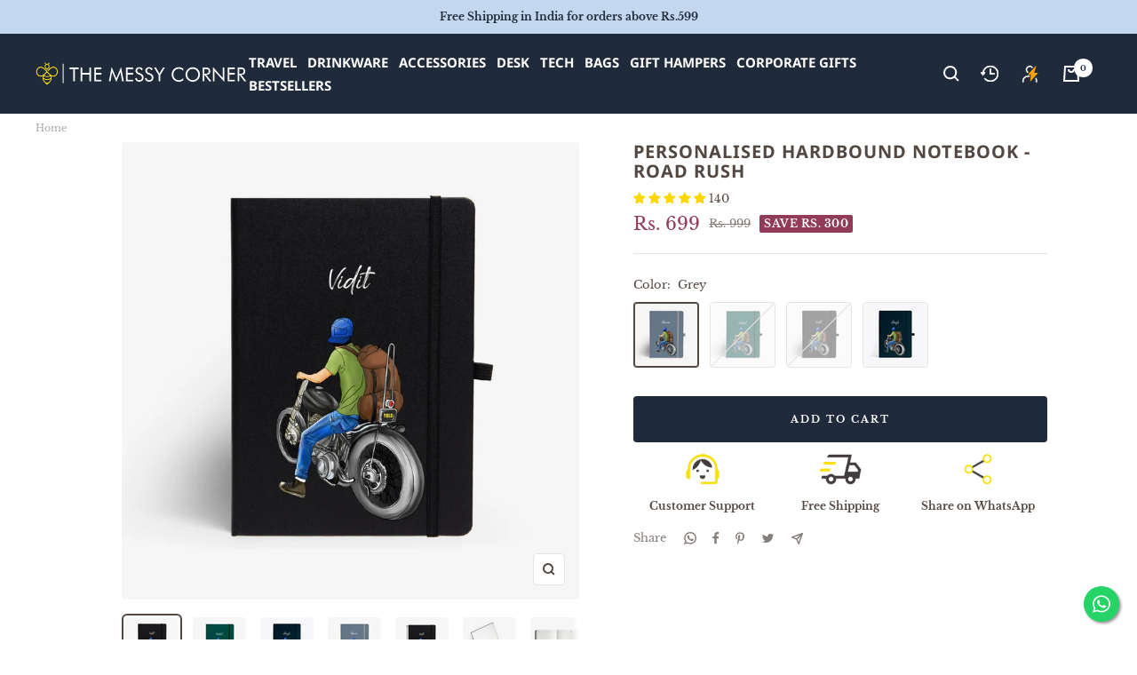

--- FILE ---
content_type: text/html; charset=utf-8
request_url: https://www.themessycorner.in/products/personalised-hardbound-notebook-road-rush
body_size: 78921
content:
<!doctype html><html class="no-js" lang="en" dir="ltr">
  <head>

    <!-- Gokwik theme code start -->

<link rel="dns-prefetch" href="https://pdp.gokwik.co/">
<link rel="dns-prefetch" href="https://api.gokwik.co">


  <script>
    window.gaTag = {ga4: "G-6YKF8P80QL"}
    window.merchantInfo  = {
            mid: "19g6ilamb9mvq",
            environment: "production",
            type: "merchantInfo",
          storeId: "18213729",
          fbpixel: "1814387952211431",
            snapchatPixels: "",
          }
    var productFormSelector = '';
    var cart = {"note":null,"attributes":{},"original_total_price":0,"total_price":0,"total_discount":0,"total_weight":0.0,"item_count":0,"items":[],"requires_shipping":false,"currency":"INR","items_subtotal_price":0,"cart_level_discount_applications":[],"checkout_charge_amount":0}
    var templateName = 'product'
  </script>
  
  
  <script src="https://pdp.gokwik.co/merchant-integration/build/merchant.integration.js?v4" defer></script>
<script>
    if (gaTag.ga4 && gaTag.ga4 !== 'undefined' &&  gaTag.ga4  !== '') {
        const script = document.createElement('script');
        script.src = "https://www.googletagmanager.com/gtag/js?id="+ window.gaTag.ga4;
        script.defer = true;
        document.head.appendChild(script);
        window.dataLayer = window.dataLayer || [];
        function gtag(){dataLayer.push(arguments);}
        gtag('js', new Date());
        gtag('config', window.gaTag.ga4 ,{ 'groups': 'GA4' });
    }
  </script>
  <script>
    window.addEventListener('gokwikLoaded', e => {
    var buyNowButton = document.getElementById('gokwik-buy-now');
if (buyNowButton) {
    buyNowButton.disabled = false;
    buyNowButton.classList.remove('disabled');
}
      var gokwikCheckoutButtons = document.querySelectorAll('.gokwik-checkout button');
gokwikCheckoutButtons.forEach(function(button) {
    button.disabled = false;
    button.classList.remove('disabled');
});
    const targetElement = document.querySelector("body");
      function debounce(func, delay) {
        let timeoutId;
        return function () {
          const context = this;
          const args = arguments;
          clearTimeout(timeoutId);
          timeoutId = setTimeout(function () {
            func.apply(context, args);
          }, delay);
        };
      }
      const observer = new MutationObserver(() => {
       const addToCartButton = document.querySelector("button[name='add']");
const gokwikBuyNowButton = document.getElementById('gokwik-buy-now');
if (addToCartButton && addToCartButton.disabled) {
    gokwikBuyNowButton?.setAttribute('disabled', 'disabled');
} else {
    gokwikBuyNowButton?.removeAttribute('disabled');
}
        debouncedMyTimer();
      });
      const debouncedMyTimer = debounce(() => {
        observer.disconnect();
        //Do Not Touch this function
        var gokwikCheckoutButtons = document.querySelectorAll('.gokwik-checkout button');
gokwikCheckoutButtons.forEach(function(button) {
    button.disabled = false;
    button.classList.remove('disabled');
});
        observer.observe(targetElement, { childList: true, subtree: true });
      }, 700);
      const config = { childList: true, subtree: true };
      observer.observe(targetElement, config);
    });
  </script>

<style>
  
  .gokwik-checkout {
    width: 100%;
    display: flex;
    justify-content: center;
    flex-direction: column;
    align-items: end;
    margin-bottom: 10px;
  }
  .gokwik-checkout button {
    max-width:100%;
    width: 100%;
    border: none;
    display: flex;
    justify-content: center;
    align-items: center;
    background: #1f2a3a;
    position: relative;
    cursor: pointer;
    padding: 5px 10px;
    height:45px;
  }
  #gokwik-buy-now.disabled, .gokwik-disabled{
    opacity:0.5;
    cursor: not-allowed;
    }
    .gokwik-checkout button:focus {
    outline: none;
  }
  .gokwik-checkout button > span {
     display: flex;
    align-items: center;
    justify-content: center;
  }
  .gokwik-checkout button > span.btn-text {
    display: flex;
    flex-direction: column;
    color: #ffffff;
    align-items: center;
  }
  .gokwik-checkout button > span.btn-text > span:last-child {
    padding-top: 2px;
      font-size: 10px;
      line-height: 10px;
      text-transform: initial;
  }
  .gokwik-checkout button > span.btn-text > span:first-child {
     font-size: 11px;
  }
  .gokwik-checkout button > span.pay-opt-icon img:first-child {
    margin-right: 10px;
    margin-left: 10px;
    height:18px;
  }
  .gokwik-checkout button > span.pay-opt-icon img:last-child {
    height:15px;
  }
  /*   Additional */
  .gokwik-checkout button.disabled{
    opacity:0.5;
    cursor: not-allowed;
    }
  .gokwik-checkout button.disabled .addloadr#btn-loader{
     display: flex!important;
  }
    #gokwik-buy-now.disabled .addloadr#btn-loader{
     display: flex!important;
  }
      #gokwik-buy-now:disabled{
     cursor: not-allowed;
  }
p.priceflags {
    display: flex;
    justify-content: space-between;
    margin-bottom: 0px;
    font-weight: 600;
}






  
  
  
  /* Loader CSS */
    #btn-loader{
      display: none;
      position: absolute;
      top: 0;
      bottom: 0;
      left: 0;
      right: 0;
      justify-content: center;
      align-items: center;
      background:#1f2a3a;
      border-radius:5px;
    }
  .cir-loader,
  .cir-loader:after {
    border-radius: 50%;
    width: 35px;
    height: 35px;
  }
  .cir-loader {
    margin: 6px auto;
    font-size: 10px;
    position: relative;
    text-indent: -9999em;
    border-top: 0.5em solid rgba(255, 255, 255, 0.2);
    border-right: 0.5em solid rgba(255, 255, 255, 0.2);
    border-bottom: 0.5em solid rgba(255, 255, 255, 0.2);
    border-left: 0.5em solid #FFFFFF;
    -webkit-transform: translateZ(0);
    -ms-transform: translateZ(0);
    transform: translateZ(0);
    -webkit-animation: load8 1.1s infinite linear;
    animation: load8 1.1s infinite linear;
  }
  @-webkit-keyframes load8 {
    0% {
      -webkit-transform: rotate(0deg);
      transform: rotate(0deg);
    }
    100% {
      -webkit-transform: rotate(360deg);
      transform: rotate(360deg);
    }
  }
  @keyframes load8 {
    0% {
      -webkit-transform: rotate(0deg);
      transform: rotate(0deg);
    }
    100% {
      -webkit-transform: rotate(360deg);
      transform: rotate(360deg);
    }
  }
</style>
<!-- Gokwik theme code End -->


    <!-- Preconnect to external domains for performance -->
    <link rel="preconnect" href="https://cdn.shopify.com">
    <link rel="preconnect" href="https://fonts.shopifycdn.com" crossorigin>
    <link rel="preconnect" href="https://www.google-analytics.com">
    <link rel="preconnect" href="https://www.googletagmanager.com">
    <link rel="preconnect" href="https://www.clarity.ms">
    <link rel="preconnect" href="https://api.config-security.com" crossorigin>
    <link rel="preconnect" href="https://conf.config-security.com" crossorigin>
    <link rel="preconnect" href="https://whale.camera" crossorigin>
    <link rel="preconnect" href="https://triplewhale-pixel.web.app" crossorigin>
    
    <!-- DNS prefetch for additional domains -->
    <link rel="dns-prefetch" href="https://productreviews.shopifycdn.com">
    <link rel="dns-prefetch" href="https://connectio.s3.amazonaws.com">
    
    <meta charset="utf-8">

    <!-- Google Tag Manager - Load asynchronously -->
    <script>
      (function(w,d,s,l,i){w[l]=w[l]||[];w[l].push({'gtm.start':
      new Date().getTime(),event:'gtm.js'});var f=d.getElementsByTagName(s)[0],
      j=d.createElement(s),dl=l!='dataLayer'?'&l='+l:'';j.async=true;j.defer=true;j.src=
      'https://www.googletagmanager.com/gtm.js?id='+i+dl;f.parentNode.insertBefore(j,f);
      })(window,document,'script','dataLayer','GTM-W9PB4Q2');
    </script>
    
    
    <meta name="google-site-verification" content="e5e_ac2Pitk5hrbdakgX8QG4lBQ85dYKqWpCam_Flek">
    <meta name="ahrefs-site-verification" content="751df4f13a209e6c33e14577cb27187be08001eea1919806b161767d754f5530">
    <meta
      name="viewport"
      content="width=device-width, initial-scale=1.0, height=device-height, minimum-scale=1.0, maximum-scale=1.0"
    >
    <meta name="theme-color" content="#1f2a3a">

    <title>
      Buy Hardbound Notebook online – The Messy Corner
    </title><meta name="description" content="Buy Hardbound Notebook Online. From writing secrets to important notes to even phone numbers these diaries can be used for anything at Rs.750.">
      <link rel="canonical" href="https://www.themessycorner.in/products/personalised-hardbound-notebook-road-rush">
    
<link rel="shortcut icon" href="//www.themessycorner.in/cdn/shop/files/Logo_1200_X_1200_2_96x96.png?v=1657694075" type="image/png"><link rel="preconnect" href="https://fonts.shopifycdn.com" crossorigin><link rel="preload" as="style" href="//www.themessycorner.in/cdn/shop/t/148/assets/theme.css?v=161287317450034806971767789152">
    <link rel="preload" as="script" href="//www.themessycorner.in/cdn/shop/t/148/assets/vendor.js?v=31715688253868339281767789153">
    <link rel="preload" as="script" href="//www.themessycorner.in/cdn/shop/t/148/assets/theme.js?v=78549037430362556031767789153"><link rel="preload" as="fetch" href="/products/personalised-hardbound-notebook-road-rush.js" crossorigin>
      <link
        rel="preload"
        as="image"
        imagesizes="(max-width: 999px) calc(100vw - 48px), 640px"
        imagesrcset="//www.themessycorner.in/cdn/shop/products/HardboardNotebooksRoadRushBlack_400x.jpg?v=1678464850 400w, //www.themessycorner.in/cdn/shop/products/HardboardNotebooksRoadRushBlack_500x.jpg?v=1678464850 500w, //www.themessycorner.in/cdn/shop/products/HardboardNotebooksRoadRushBlack_600x.jpg?v=1678464850 600w, //www.themessycorner.in/cdn/shop/products/HardboardNotebooksRoadRushBlack_700x.jpg?v=1678464850 700w, //www.themessycorner.in/cdn/shop/products/HardboardNotebooksRoadRushBlack_800x.jpg?v=1678464850 800w, //www.themessycorner.in/cdn/shop/products/HardboardNotebooksRoadRushBlack_900x.jpg?v=1678464850 900w, //www.themessycorner.in/cdn/shop/products/HardboardNotebooksRoadRushBlack_1000x.jpg?v=1678464850 1000w, //www.themessycorner.in/cdn/shop/products/HardboardNotebooksRoadRushBlack_1100x.jpg?v=1678464850 1100w, //www.themessycorner.in/cdn/shop/products/HardboardNotebooksRoadRushBlack_1200x.jpg?v=1678464850 1200w, //www.themessycorner.in/cdn/shop/products/HardboardNotebooksRoadRushBlack_1300x.jpg?v=1678464850 1300w, //www.themessycorner.in/cdn/shop/products/HardboardNotebooksRoadRushBlack_1400x.jpg?v=1678464850 1400w, //www.themessycorner.in/cdn/shop/products/HardboardNotebooksRoadRushBlack_1500x.jpg?v=1678464850 1500w, //www.themessycorner.in/cdn/shop/products/HardboardNotebooksRoadRushBlack_1600x.jpg?v=1678464850 1600w, //www.themessycorner.in/cdn/shop/products/HardboardNotebooksRoadRushBlack_1700x.jpg?v=1678464850 1700w, //www.themessycorner.in/cdn/shop/products/HardboardNotebooksRoadRushBlack_1800x.jpg?v=1678464850 1800w
"
      ><link rel="preload" as="script" href="//www.themessycorner.in/cdn/shop/t/148/assets/flickity.js?v=176646718982628074891767789150"><meta property="og:type" content="product">
  <meta property="og:title" content="Personalised Hardbound Notebook - Road Rush">
  <meta property="product:price:amount" content="699">
  <meta property="product:price:currency" content="INR"><meta property="og:image" content="http://www.themessycorner.in/cdn/shop/products/HardboardNotebooksRoadRushBlack.jpg?v=1678464850">
  <meta property="og:image:secure_url" content="https://www.themessycorner.in/cdn/shop/products/HardboardNotebooksRoadRushBlack.jpg?v=1678464850">
  <meta property="og:image:width" content="2500">
  <meta property="og:image:height" content="2500"><meta property="og:description" content="Buy Hardbound Notebook Online. From writing secrets to important notes to even phone numbers these diaries can be used for anything at Rs.750."><meta property="og:url" content="https://www.themessycorner.in/products/personalised-hardbound-notebook-road-rush">
<meta property="og:site_name" content="The Messy Corner"><meta name="twitter:card" content="summary"><meta name="twitter:title" content="Personalised Hardbound Notebook - Road Rush">
  <meta name="twitter:description" content="Writing down your thoughts and memories is the best way to treasure them forever. From writing secrets to important notes to even phone numbers these diaries can be used for anything.  So be organized and stylish at the same time. 160 high quality (GSM 80) ruled pages Ivory paper Dimensions: A5 8.2” x 5.9” Only Alphabets &amp;amp; Numbers can be inscribed. Maximum Character Limitation: 10 Elastic closure Hardcase bound Delivery in 8-10 working days Free shipping in India This product is not eligible for same-day Mumbai delivery option Your Everyday Journal Channel your thoughts with the best writing companion there is. Anti-Fade UV Printing The hardbound notebooks are printed with an Anti-Fade UV technology to keep your favorite journals safe from all the wear and tear. Stay ahead of your To-Dos Keep a track of your work commitments and always stay"><meta name="twitter:image" content="https://www.themessycorner.in/cdn/shop/products/HardboardNotebooksRoadRushBlack_1200x1200_crop_center.jpg?v=1678464850">
  <meta name="twitter:image:alt" content="">
    <script type="application/ld+json">{"@context":"http:\/\/schema.org\/","@id":"\/products\/personalised-hardbound-notebook-road-rush#product","@type":"ProductGroup","brand":{"@type":"Brand","name":"The Messy Corner"},"category":"Notebooks \u0026 Notepads","description":"Writing down your thoughts and memories is the best way to treasure them forever. From writing secrets to important notes to even phone numbers these diaries can be used for anything.  So be organized and stylish at the same time.\n\n160 high quality (GSM 80) ruled pages\nIvory paper\nDimensions: A5 8.2” x 5.9”\nOnly Alphabets \u0026amp; Numbers can be inscribed.\nMaximum Character Limitation: 10\nElastic closure\n\nHardcase bound\nDelivery in 8-10 working days\nFree shipping in India\n\nThis product is not eligible for same-day Mumbai delivery option\n\n\n\n\n\n\n\n\nYour Everyday Journal\n\nChannel your thoughts with the best writing companion there is.\n\n\n\n\n\n\n\n\n\n\n\n\n\n\n\n\nAnti-Fade UV Printing\n\nThe hardbound notebooks are printed with an Anti-Fade UV technology to keep your favorite journals safe from all the wear and tear.\n\n\n\n\n\n\n\n\n\n\n\n\n\n\n\n\nStay ahead of your To-Dos\n\nKeep a track of your work commitments and always stay ahead of your deadlines with this desk essential.\n\n\n\n\n\n\n\n\n\n\n\n\n\n\n\n\nGifts to Cherish\n\nA perfect gift for your loved ones, our personalized notebook collection has a unique print for every personality.\n\n\n\n\n\n\n\n\n\n","hasVariant":[{"@id":"\/products\/personalised-hardbound-notebook-road-rush?variant=40738411577516#variant","@type":"Product","image":"https:\/\/www.themessycorner.in\/cdn\/shop\/products\/HardboardNotebooksRoadRushGrey.jpg?v=1678464850\u0026width=1920","name":"Personalised Hardbound Notebook - Road Rush - Grey","offers":{"@id":"\/products\/personalised-hardbound-notebook-road-rush?variant=40738411577516#offer","@type":"Offer","availability":"http:\/\/schema.org\/InStock","price":"699.00","priceCurrency":"INR","url":"https:\/\/www.themessycorner.in\/products\/personalised-hardbound-notebook-road-rush?variant=40738411577516"},"sku":"NOTEBOOK-GREY"},{"@id":"\/products\/personalised-hardbound-notebook-road-rush?variant=40738411610284#variant","@type":"Product","image":"https:\/\/www.themessycorner.in\/cdn\/shop\/products\/HardboardNotebooksRoadRushForestGreen.jpg?v=1678464850\u0026width=1920","name":"Personalised Hardbound Notebook - Road Rush - Forest Green","offers":{"@id":"\/products\/personalised-hardbound-notebook-road-rush?variant=40738411610284#offer","@type":"Offer","availability":"http:\/\/schema.org\/OutOfStock","price":"699.00","priceCurrency":"INR","url":"https:\/\/www.themessycorner.in\/products\/personalised-hardbound-notebook-road-rush?variant=40738411610284"},"sku":"NOTEBOOK-GREEN"},{"@id":"\/products\/personalised-hardbound-notebook-road-rush?variant=40738411675820#variant","@type":"Product","image":"https:\/\/www.themessycorner.in\/cdn\/shop\/products\/HardboardNotebooksRoadRushBlack.jpg?v=1678464850\u0026width=1920","name":"Personalised Hardbound Notebook - Road Rush - Black","offers":{"@id":"\/products\/personalised-hardbound-notebook-road-rush?variant=40738411675820#offer","@type":"Offer","availability":"http:\/\/schema.org\/OutOfStock","price":"699.00","priceCurrency":"INR","url":"https:\/\/www.themessycorner.in\/products\/personalised-hardbound-notebook-road-rush?variant=40738411675820"},"sku":"NOTEBOOK-BLACK"},{"@id":"\/products\/personalised-hardbound-notebook-road-rush?variant=40738411708588#variant","@type":"Product","image":"https:\/\/www.themessycorner.in\/cdn\/shop\/products\/HardboardNotebooksRoadRushBlue.jpg?v=1678464850\u0026width=1920","name":"Personalised Hardbound Notebook - Road Rush - Blue","offers":{"@id":"\/products\/personalised-hardbound-notebook-road-rush?variant=40738411708588#offer","@type":"Offer","availability":"http:\/\/schema.org\/InStock","price":"699.00","priceCurrency":"INR","url":"https:\/\/www.themessycorner.in\/products\/personalised-hardbound-notebook-road-rush?variant=40738411708588"},"sku":"NOTEBOOK-BLUE"}],"name":"Personalised Hardbound Notebook - Road Rush","productGroupID":"7042859139244","url":"https:\/\/www.themessycorner.in\/products\/personalised-hardbound-notebook-road-rush"}</script><script type="application/ld+json">
  {
    "@context": "https://schema.org",
    "@type": "BreadcrumbList",
    "itemListElement": [{
        "@type": "ListItem",
        "position": 1,
        "name": "Home",
        "item": "https://www.themessycorner.in"
      },{
            "@type": "ListItem",
            "position": 2,
            "name": "Personalised Hardbound Notebook - Road Rush",
            "item": "https://www.themessycorner.in/products/personalised-hardbound-notebook-road-rush"
          }]
  }
</script>
    <link rel="preload" href="//www.themessycorner.in/cdn/fonts/noto_sans/notosans_n7.1c1ecc348e259b7cdc0a191536a135e8afa67beb.woff2" as="font" type="font/woff2" crossorigin><link rel="preload" href="//www.themessycorner.in/cdn/fonts/libre_baskerville/librebaskerville_n4.2ec9ee517e3ce28d5f1e6c6e75efd8a97e59c189.woff2" as="font" type="font/woff2" crossorigin><style>
  /* Typography (heading) */
  @font-face {
  font-family: "Noto Sans";
  font-weight: 700;
  font-style: normal;
  font-display: swap;
  src: url("//www.themessycorner.in/cdn/fonts/noto_sans/notosans_n7.1c1ecc348e259b7cdc0a191536a135e8afa67beb.woff2") format("woff2"),
       url("//www.themessycorner.in/cdn/fonts/noto_sans/notosans_n7.aef9bd60aa73fa842d38cf1dfa3f8eb50d0dfa8f.woff") format("woff");
}

@font-face {
  font-family: "Noto Sans";
  font-weight: 700;
  font-style: italic;
  font-display: swap;
  src: url("//www.themessycorner.in/cdn/fonts/noto_sans/notosans_i7.c7fd3945455879138e0ecee80bd39dae8b9d10da.woff2") format("woff2"),
       url("//www.themessycorner.in/cdn/fonts/noto_sans/notosans_i7.8c223fa37340c58f5c7619dd708bf01da1a07a6d.woff") format("woff");
}

/* Typography (body) */
  @font-face {
  font-family: "Libre Baskerville";
  font-weight: 400;
  font-style: normal;
  font-display: swap;
  src: url("//www.themessycorner.in/cdn/fonts/libre_baskerville/librebaskerville_n4.2ec9ee517e3ce28d5f1e6c6e75efd8a97e59c189.woff2") format("woff2"),
       url("//www.themessycorner.in/cdn/fonts/libre_baskerville/librebaskerville_n4.323789551b85098885c8eccedfb1bd8f25f56007.woff") format("woff");
}

@font-face {
  font-family: "Libre Baskerville";
  font-weight: 400;
  font-style: italic;
  font-display: swap;
  src: url("//www.themessycorner.in/cdn/fonts/libre_baskerville/librebaskerville_i4.9b1c62038123f2ff89e0d72891fc2421add48a40.woff2") format("woff2"),
       url("//www.themessycorner.in/cdn/fonts/libre_baskerville/librebaskerville_i4.d5032f0d77e668619cab9a3b6ff7c45700fd5f7c.woff") format("woff");
}

@font-face {
  font-family: "Libre Baskerville";
  font-weight: 700;
  font-style: normal;
  font-display: swap;
  src: url("//www.themessycorner.in/cdn/fonts/libre_baskerville/librebaskerville_n7.eb83ab550f8363268d3cb412ad3d4776b2bc22b9.woff2") format("woff2"),
       url("//www.themessycorner.in/cdn/fonts/libre_baskerville/librebaskerville_n7.5bb0de4f2b64b2f68c7e0de8d18bc3455494f553.woff") format("woff");
}

:root {--heading-color: 83, 71, 65;
    --text-color: 83, 71, 65;
    --background: 255, 255, 255;
    --secondary-background: 245, 241, 236;
    --border-color: 229, 227, 227;
    --border-color-darker: 186, 181, 179;
    --success-color: 46, 158, 123;
    --success-background: 213, 236, 229;
    --error-color: 222, 42, 42;
    --error-background: 253, 240, 240;
    --primary-button-background: 31, 42, 58;
    --primary-button-text-color: 255, 255, 255;
    --secondary-button-background: 218, 227, 239;
    --secondary-button-text-color: 31, 42, 58;
    --product-star-rating: 246, 164, 41;
    --product-on-sale-accent: 145, 59, 89;
    --product-sold-out-accent: 111, 113, 155;
    --product-custom-label-background: 64, 93, 230;
    --product-custom-label-text-color: 255, 255, 255;
    --product-custom-label-2-background: 243, 229, 182;
    --product-custom-label-2-text-color: 0, 0, 0;
    --product-low-stock-text-color: 222, 42, 42;
    --product-in-stock-text-color: 46, 158, 123;
    --loading-bar-background: 83, 71, 65;

    /* We duplicate some "base" colors as root colors, which is useful to use on drawer elements or popover without. Those should not be overridden to avoid issues */
    --root-heading-color: 83, 71, 65;
    --root-text-color: 83, 71, 65;
    --root-background: 255, 255, 255;
    --root-border-color: 229, 227, 227;
    --root-primary-button-background: 31, 42, 58;
    --root-primary-button-text-color: 255, 255, 255;

    --base-font-size: 13px;
    --heading-font-family: "Noto Sans", sans-serif;
    --heading-font-weight: 700;
    --heading-font-style: normal;
    --heading-text-transform: normal;
    --text-font-family: "Libre Baskerville", serif;
    --text-font-weight: 400;
    --text-font-style: normal;
    --text-font-bold-weight: 700;

    /* Typography (font size) */
    --heading-xxsmall-font-size: 10px;
    --heading-xsmall-font-size: 10px;
    --heading-small-font-size: 11px;
    --heading-large-font-size: 32px;
    --heading-h1-font-size: 32px;
    --heading-h2-font-size: 28px;
    --heading-h3-font-size: 26px;
    --heading-h4-font-size: 22px;
    --heading-h5-font-size: 18px;
    --heading-h6-font-size: 16px;

    /* Control the look and feel of the theme by changing radius of various elements */
    --button-border-radius: 4px;
    --block-border-radius: 8px;
    --block-border-radius-reduced: 4px;
    --color-swatch-border-radius: 100%;

    /* Button size */
    --button-height: 48px;
    --button-small-height: 40px;

    /* Form related */
    --form-input-field-height: 48px;
    --form-input-gap: 16px;
    --form-submit-margin: 24px;

    /* Product listing related variables */
    --product-list-block-spacing: 32px;

    /* Video related */
    --play-button-background: 255, 255, 255;
    --play-button-arrow: 83, 71, 65;

    /* RTL support */
    --transform-logical-flip: 1;
    --transform-origin-start: left;
    --transform-origin-end: right;

    /* Other */
    --zoom-cursor-svg-url: url(//www.themessycorner.in/cdn/shop/t/148/assets/zoom-cursor.svg?v=163041423544847309971767789171);
    --arrow-right-svg-url: url(//www.themessycorner.in/cdn/shop/t/148/assets/arrow-right.svg?v=46586903241290801431767789171);
    --arrow-left-svg-url: url(//www.themessycorner.in/cdn/shop/t/148/assets/arrow-left.svg?v=102810317700179736161767789171);

    /* Some useful variables that we can reuse in our CSS. Some explanation are needed for some of them:
       - container-max-width-minus-gutters: represents the container max width without the edge gutters
       - container-outer-width: considering the screen width, represent all the space outside the container
       - container-outer-margin: same as container-outer-width but get set to 0 inside a container
       - container-inner-width: the effective space inside the container (minus gutters)
       - grid-column-width: represents the width of a single column of the grid
       - vertical-breather: this is a variable that defines the global "spacing" between sections, and inside the section
                            to create some "breath" and minimum spacing
     */
    --container-max-width: 1600px;
    --container-gutter: 24px;
    --container-max-width-minus-gutters: calc(var(--container-max-width) - (var(--container-gutter)) * 2);
    --container-outer-width: max(calc((100vw - var(--container-max-width-minus-gutters)) / 2), var(--container-gutter));
    --container-outer-margin: var(--container-outer-width);
    --container-inner-width: calc(100vw - var(--container-outer-width) * 2);

    --grid-column-count: 10;
    --grid-gap: 24px;
    --grid-column-width: calc((100vw - var(--container-outer-width) * 2 - var(--grid-gap) * (var(--grid-column-count) - 1)) / var(--grid-column-count));

    --vertical-breather: 28px;
    --vertical-breather-tight: 28px;

    /* Shopify related variables */
    --payment-terms-background-color: #ffffff;
  }

  @media screen and (min-width: 741px) {
    :root {
      --container-gutter: 40px;
      --grid-column-count: 20;
      --vertical-breather: 40px;
      --vertical-breather-tight: 40px;

      /* Typography (font size) */
      --heading-xsmall-font-size: 11px;
      --heading-small-font-size: 12px;
      --heading-large-font-size: 48px;
      --heading-h1-font-size: 48px;
      --heading-h2-font-size: 36px;
      --heading-h3-font-size: 30px;
      --heading-h4-font-size: 22px;
      --heading-h5-font-size: 18px;
      --heading-h6-font-size: 16px;

      /* Form related */
      --form-input-field-height: 52px;
      --form-submit-margin: 32px;

      /* Button size */
      --button-height: 52px;
      --button-small-height: 44px;
    }
  }

  @media screen and (min-width: 1200px) {
    :root {
      --vertical-breather: 48px;
      --vertical-breather-tight: 48px;
      --product-list-block-spacing: 48px;

      /* Typography */
      --heading-large-font-size: 58px;
      --heading-h1-font-size: 50px;
      --heading-h2-font-size: 44px;
      --heading-h3-font-size: 32px;
      --heading-h4-font-size: 26px;
      --heading-h5-font-size: 22px;
      --heading-h6-font-size: 16px;
    }
  }

  @media screen and (min-width: 1600px) {
    :root {
      --vertical-breather: 48px;
      --vertical-breather-tight: 48px;
    }
  }
</style>
    <script>
  // This allows to expose several variables to the global scope, to be used in scripts
  window.themeVariables = {
    settings: {
      direction: "ltr",
      pageType: "product",
      cartCount: 0,
      moneyFormat: "Rs. {{amount_no_decimals}}",
      moneyWithCurrencyFormat: "Rs. {{amount_no_decimals}}",
      showVendor: false,
      discountMode: "saving",
      currencyCodeEnabled: false,
      searchMode: "product,collection",
      searchUnavailableProducts: "last",
      cartType: "drawer",
      cartCurrency: "INR",
      mobileZoomFactor: 2.5
    },

    routes: {
      host: "www.themessycorner.in",
      rootUrl: "\/",
      rootUrlWithoutSlash: '',
      cartUrl: "\/cart",
      cartAddUrl: "\/cart\/add",
      cartChangeUrl: "\/cart\/change",
      searchUrl: "\/search",
      predictiveSearchUrl: "\/search\/suggest",
      productRecommendationsUrl: "\/recommendations\/products"
    },

    strings: {
      accessibilityDelete: "Delete",
      accessibilityClose: "Close",
      collectionSoldOut: "Sold out",
      collectionDiscount: "Save @savings@",
      productSalePrice: "Sale price",
      productRegularPrice: "Regular price",
      productFormUnavailable: "Unavailable",
      productFormSoldOut: "Sold out",
      productFormPreOrder: "Pre-order",
      productFormAddToCart: "Add to cart",
      searchNoResults: "No results could be found.",
      searchNewSearch: "New search",
      searchProducts: "Products",
      searchArticles: "Journal",
      searchPages: "Pages",
      searchCollections: "Collections",
      cartViewCart: "View cart",
      cartItemAdded: "Item added to your cart!",
      cartItemAddedShort: "Added to your cart!",
      cartAddOrderNote: "Add order note",
      cartEditOrderNote: "Edit order note",
      shippingEstimatorNoResults: "Sorry, we do not ship to your address.",
      shippingEstimatorOneResult: "There is one shipping rate for your address:",
      shippingEstimatorMultipleResults: "There are several shipping rates for your address:",
      shippingEstimatorError: "One or more error occurred while retrieving shipping rates:"
    },

    libs: {
      flickity: "\/\/www.themessycorner.in\/cdn\/shop\/t\/148\/assets\/flickity.js?v=176646718982628074891767789150",
      photoswipe: "\/\/www.themessycorner.in\/cdn\/shop\/t\/148\/assets\/photoswipe.js?v=132268647426145925301767789151",
      qrCode: "\/\/www.themessycorner.in\/cdn\/shopifycloud\/storefront\/assets\/themes_support\/vendor\/qrcode-3f2b403b.js"
    },

    breakpoints: {
      phone: 'screen and (max-width: 740px)',
      tablet: 'screen and (min-width: 741px) and (max-width: 999px)',
      tabletAndUp: 'screen and (min-width: 741px)',
      pocket: 'screen and (max-width: 999px)',
      lap: 'screen and (min-width: 1000px) and (max-width: 1199px)',
      lapAndUp: 'screen and (min-width: 1000px)',
      desktop: 'screen and (min-width: 1200px)',
      wide: 'screen and (min-width: 1400px)'
    }
  };

  window.addEventListener('pageshow', async () => {
    const cartContent = await (await fetch(`${window.themeVariables.routes.cartUrl}.js`, {cache: 'reload'})).json();
    document.documentElement.dispatchEvent(new CustomEvent('cart:refresh', {detail: {cart: cartContent}}));
  });

  if ('noModule' in HTMLScriptElement.prototype) {
    // Old browsers (like IE) that does not support module will be considered as if not executing JS at all
    document.documentElement.className = document.documentElement.className.replace('no-js', 'js');

    requestAnimationFrame(() => {
      const viewportHeight = (window.visualViewport ? window.visualViewport.height : document.documentElement.clientHeight);
      document.documentElement.style.setProperty('--window-height',viewportHeight + 'px');
    });
  }// We save the product ID in local storage to be eventually used for recently viewed section
    try {
      const items = JSON.parse(localStorage.getItem('theme:recently-viewed-products') || '[]');

      // We check if the current product already exists, and if it does not, we add it at the start
      if (!items.includes(7042859139244)) {
        items.unshift(7042859139244);
      }

      localStorage.setItem('theme:recently-viewed-products', JSON.stringify(items.slice(0, 20)));
    } catch (e) {
      // Safari in private mode does not allow setting item, we silently fail
    }</script>

   <!-- Critical CSS -->
    
    <style id="theme_scss_css"></style>
    <script>
      window.XMLHttpRequest?xmlhttp=new XMLHttpRequest:xmlhttp=new ActiveXObject("Microsoft.XMLHTTP"),xmlhttp.onreadystatechange=function(){4==xmlhttp.readyState&&200==xmlhttp.status&&(document.getElementById("theme_scss_css").innerHTML=xmlhttp.responseText)},xmlhttp.open("GET","//www.themessycorner.in/cdn/shop/t/148/assets/theme.css?v=161287317450034806971767789152",!1),xmlhttp.send();
    </script>


    <!-- Defer non-critical JavaScript -->
    <script src="//www.themessycorner.in/cdn/shop/t/148/assets/vendor.js?v=31715688253868339281767789153" defer></script>
    <script src="//www.themessycorner.in/cdn/shop/t/148/assets/theme.js?v=78549037430362556031767789153" defer></script>


    <script>window.performance && window.performance.mark && window.performance.mark('shopify.content_for_header.start');</script><meta name="google-site-verification" content="r5to-8YCpP-evULLRZ70Mqr4GVxYgXbuTEPDRM2O92U">
<meta id="shopify-digital-wallet" name="shopify-digital-wallet" content="/18213729/digital_wallets/dialog">
<meta id="in-context-paypal-metadata" data-shop-id="18213729" data-venmo-supported="false" data-environment="production" data-locale="en_US" data-paypal-v4="true" data-currency="INR">
<link rel="alternate" type="application/json+oembed" href="https://www.themessycorner.in/products/personalised-hardbound-notebook-road-rush.oembed">
<script async="async" src="/checkouts/internal/preloads.js?locale=en-IN"></script>
<script id="shopify-features" type="application/json">{"accessToken":"07cba64b10b331ad46f80dbdac183f9d","betas":["rich-media-storefront-analytics"],"domain":"www.themessycorner.in","predictiveSearch":true,"shopId":18213729,"locale":"en"}</script>
<script>var Shopify = Shopify || {};
Shopify.shop = "themessycorner.myshopify.com";
Shopify.locale = "en";
Shopify.currency = {"active":"INR","rate":"1.0"};
Shopify.country = "IN";
Shopify.theme = {"name":"Buy x get 1 Y auto add | 7th Jan","id":148923973804,"schema_name":"Focal","schema_version":"8.10.4","theme_store_id":null,"role":"main"};
Shopify.theme.handle = "null";
Shopify.theme.style = {"id":null,"handle":null};
Shopify.cdnHost = "www.themessycorner.in/cdn";
Shopify.routes = Shopify.routes || {};
Shopify.routes.root = "/";</script>
<script type="module">!function(o){(o.Shopify=o.Shopify||{}).modules=!0}(window);</script>
<script>!function(o){function n(){var o=[];function n(){o.push(Array.prototype.slice.apply(arguments))}return n.q=o,n}var t=o.Shopify=o.Shopify||{};t.loadFeatures=n(),t.autoloadFeatures=n()}(window);</script>
<script id="shop-js-analytics" type="application/json">{"pageType":"product"}</script>
<script defer="defer" async type="module" src="//www.themessycorner.in/cdn/shopifycloud/shop-js/modules/v2/client.init-shop-cart-sync_BT-GjEfc.en.esm.js"></script>
<script defer="defer" async type="module" src="//www.themessycorner.in/cdn/shopifycloud/shop-js/modules/v2/chunk.common_D58fp_Oc.esm.js"></script>
<script defer="defer" async type="module" src="//www.themessycorner.in/cdn/shopifycloud/shop-js/modules/v2/chunk.modal_xMitdFEc.esm.js"></script>
<script type="module">
  await import("//www.themessycorner.in/cdn/shopifycloud/shop-js/modules/v2/client.init-shop-cart-sync_BT-GjEfc.en.esm.js");
await import("//www.themessycorner.in/cdn/shopifycloud/shop-js/modules/v2/chunk.common_D58fp_Oc.esm.js");
await import("//www.themessycorner.in/cdn/shopifycloud/shop-js/modules/v2/chunk.modal_xMitdFEc.esm.js");

  window.Shopify.SignInWithShop?.initShopCartSync?.({"fedCMEnabled":true,"windoidEnabled":true});

</script>
<script>(function() {
  var isLoaded = false;
  function asyncLoad() {
    if (isLoaded) return;
    isLoaded = true;
    var urls = ["https:\/\/storage.nfcube.com\/instafeed-4ac092846a0a88b469f1db7bab9322a7.js?shop=themessycorner.myshopify.com"];
    for (var i = 0; i < urls.length; i++) {
      var s = document.createElement('script');
      s.type = 'text/javascript';
      s.async = true;
      s.src = urls[i];
      var x = document.getElementsByTagName('script')[0];
      x.parentNode.insertBefore(s, x);
    }
  };
  if(window.attachEvent) {
    window.attachEvent('onload', asyncLoad);
  } else {
    window.addEventListener('load', asyncLoad, false);
  }
})();</script>
<script id="__st">var __st={"a":18213729,"offset":19800,"reqid":"2fdcbfdb-56e6-4379-9c83-8f8a5d47b513-1769053089","pageurl":"www.themessycorner.in\/products\/personalised-hardbound-notebook-road-rush","u":"400ad0981488","p":"product","rtyp":"product","rid":7042859139244};</script>
<script>window.ShopifyPaypalV4VisibilityTracking = true;</script>
<script id="captcha-bootstrap">!function(){'use strict';const t='contact',e='account',n='new_comment',o=[[t,t],['blogs',n],['comments',n],[t,'customer']],c=[[e,'customer_login'],[e,'guest_login'],[e,'recover_customer_password'],[e,'create_customer']],r=t=>t.map((([t,e])=>`form[action*='/${t}']:not([data-nocaptcha='true']) input[name='form_type'][value='${e}']`)).join(','),a=t=>()=>t?[...document.querySelectorAll(t)].map((t=>t.form)):[];function s(){const t=[...o],e=r(t);return a(e)}const i='password',u='form_key',d=['recaptcha-v3-token','g-recaptcha-response','h-captcha-response',i],f=()=>{try{return window.sessionStorage}catch{return}},m='__shopify_v',_=t=>t.elements[u];function p(t,e,n=!1){try{const o=window.sessionStorage,c=JSON.parse(o.getItem(e)),{data:r}=function(t){const{data:e,action:n}=t;return t[m]||n?{data:e,action:n}:{data:t,action:n}}(c);for(const[e,n]of Object.entries(r))t.elements[e]&&(t.elements[e].value=n);n&&o.removeItem(e)}catch(o){console.error('form repopulation failed',{error:o})}}const l='form_type',E='cptcha';function T(t){t.dataset[E]=!0}const w=window,h=w.document,L='Shopify',v='ce_forms',y='captcha';let A=!1;((t,e)=>{const n=(g='f06e6c50-85a8-45c8-87d0-21a2b65856fe',I='https://cdn.shopify.com/shopifycloud/storefront-forms-hcaptcha/ce_storefront_forms_captcha_hcaptcha.v1.5.2.iife.js',D={infoText:'Protected by hCaptcha',privacyText:'Privacy',termsText:'Terms'},(t,e,n)=>{const o=w[L][v],c=o.bindForm;if(c)return c(t,g,e,D).then(n);var r;o.q.push([[t,g,e,D],n]),r=I,A||(h.body.append(Object.assign(h.createElement('script'),{id:'captcha-provider',async:!0,src:r})),A=!0)});var g,I,D;w[L]=w[L]||{},w[L][v]=w[L][v]||{},w[L][v].q=[],w[L][y]=w[L][y]||{},w[L][y].protect=function(t,e){n(t,void 0,e),T(t)},Object.freeze(w[L][y]),function(t,e,n,w,h,L){const[v,y,A,g]=function(t,e,n){const i=e?o:[],u=t?c:[],d=[...i,...u],f=r(d),m=r(i),_=r(d.filter((([t,e])=>n.includes(e))));return[a(f),a(m),a(_),s()]}(w,h,L),I=t=>{const e=t.target;return e instanceof HTMLFormElement?e:e&&e.form},D=t=>v().includes(t);t.addEventListener('submit',(t=>{const e=I(t);if(!e)return;const n=D(e)&&!e.dataset.hcaptchaBound&&!e.dataset.recaptchaBound,o=_(e),c=g().includes(e)&&(!o||!o.value);(n||c)&&t.preventDefault(),c&&!n&&(function(t){try{if(!f())return;!function(t){const e=f();if(!e)return;const n=_(t);if(!n)return;const o=n.value;o&&e.removeItem(o)}(t);const e=Array.from(Array(32),(()=>Math.random().toString(36)[2])).join('');!function(t,e){_(t)||t.append(Object.assign(document.createElement('input'),{type:'hidden',name:u})),t.elements[u].value=e}(t,e),function(t,e){const n=f();if(!n)return;const o=[...t.querySelectorAll(`input[type='${i}']`)].map((({name:t})=>t)),c=[...d,...o],r={};for(const[a,s]of new FormData(t).entries())c.includes(a)||(r[a]=s);n.setItem(e,JSON.stringify({[m]:1,action:t.action,data:r}))}(t,e)}catch(e){console.error('failed to persist form',e)}}(e),e.submit())}));const S=(t,e)=>{t&&!t.dataset[E]&&(n(t,e.some((e=>e===t))),T(t))};for(const o of['focusin','change'])t.addEventListener(o,(t=>{const e=I(t);D(e)&&S(e,y())}));const B=e.get('form_key'),M=e.get(l),P=B&&M;t.addEventListener('DOMContentLoaded',(()=>{const t=y();if(P)for(const e of t)e.elements[l].value===M&&p(e,B);[...new Set([...A(),...v().filter((t=>'true'===t.dataset.shopifyCaptcha))])].forEach((e=>S(e,t)))}))}(h,new URLSearchParams(w.location.search),n,t,e,['guest_login'])})(!1,!0)}();</script>
<script integrity="sha256-4kQ18oKyAcykRKYeNunJcIwy7WH5gtpwJnB7kiuLZ1E=" data-source-attribution="shopify.loadfeatures" defer="defer" src="//www.themessycorner.in/cdn/shopifycloud/storefront/assets/storefront/load_feature-a0a9edcb.js" crossorigin="anonymous"></script>
<script data-source-attribution="shopify.dynamic_checkout.dynamic.init">var Shopify=Shopify||{};Shopify.PaymentButton=Shopify.PaymentButton||{isStorefrontPortableWallets:!0,init:function(){window.Shopify.PaymentButton.init=function(){};var t=document.createElement("script");t.src="https://www.themessycorner.in/cdn/shopifycloud/portable-wallets/latest/portable-wallets.en.js",t.type="module",document.head.appendChild(t)}};
</script>
<script data-source-attribution="shopify.dynamic_checkout.buyer_consent">
  function portableWalletsHideBuyerConsent(e){var t=document.getElementById("shopify-buyer-consent"),n=document.getElementById("shopify-subscription-policy-button");t&&n&&(t.classList.add("hidden"),t.setAttribute("aria-hidden","true"),n.removeEventListener("click",e))}function portableWalletsShowBuyerConsent(e){var t=document.getElementById("shopify-buyer-consent"),n=document.getElementById("shopify-subscription-policy-button");t&&n&&(t.classList.remove("hidden"),t.removeAttribute("aria-hidden"),n.addEventListener("click",e))}window.Shopify?.PaymentButton&&(window.Shopify.PaymentButton.hideBuyerConsent=portableWalletsHideBuyerConsent,window.Shopify.PaymentButton.showBuyerConsent=portableWalletsShowBuyerConsent);
</script>
<script data-source-attribution="shopify.dynamic_checkout.cart.bootstrap">document.addEventListener("DOMContentLoaded",(function(){function t(){return document.querySelector("shopify-accelerated-checkout-cart, shopify-accelerated-checkout")}if(t())Shopify.PaymentButton.init();else{new MutationObserver((function(e,n){t()&&(Shopify.PaymentButton.init(),n.disconnect())})).observe(document.body,{childList:!0,subtree:!0})}}));
</script>

<script>window.performance && window.performance.mark && window.performance.mark('shopify.content_for_header.end');</script>

<script>
    window.BOLD = window.BOLD || {};
        window.BOLD.options = window.BOLD.options || {};
        window.BOLD.options.settings = window.BOLD.options.settings || {};
        window.BOLD.options.settings.v1_variant_mode = window.BOLD.options.settings.v1_variant_mode || true;
        window.BOLD.options.settings.hybrid_fix_auto_insert_inputs =
        window.BOLD.options.settings.hybrid_fix_auto_insert_inputs || true;
</script>

<script>window.BOLD = window.BOLD || {};
    window.BOLD.common = window.BOLD.common || {};
    window.BOLD.common.Shopify = window.BOLD.common.Shopify || {};
    window.BOLD.common.Shopify.shop = {
      domain: 'www.themessycorner.in',
      permanent_domain: 'themessycorner.myshopify.com',
      url: 'https://www.themessycorner.in',
      secure_url: 'https://www.themessycorner.in',
      money_format: "Rs. {{amount_no_decimals}}",
      currency: "INR"
    };
    window.BOLD.common.Shopify.customer = {
      id: null,
      tags: null,
    };
    window.BOLD.common.Shopify.cart = {"note":null,"attributes":{},"original_total_price":0,"total_price":0,"total_discount":0,"total_weight":0.0,"item_count":0,"items":[],"requires_shipping":false,"currency":"INR","items_subtotal_price":0,"cart_level_discount_applications":[],"checkout_charge_amount":0};
    window.BOLD.common.template = 'product';window.BOLD.common.Shopify.formatMoney = function(money, format) {
        function n(t, e) {
            return "undefined" == typeof t ? e : t
        }
        function r(t, e, r, i) {
            if (e = n(e, 2),
                r = n(r, ","),
                i = n(i, "."),
            isNaN(t) || null == t)
                return 0;
            t = (t / 100).toFixed(e);
            var o = t.split(".")
                , a = o[0].replace(/(\d)(?=(\d\d\d)+(?!\d))/g, "$1" + r)
                , s = o[1] ? i + o[1] : "";
            return a + s
        }
        "string" == typeof money && (money = money.replace(".", ""));
        var i = ""
            , o = /\{\{\s*(\w+)\s*\}\}/
            , a = format || window.BOLD.common.Shopify.shop.money_format || window.Shopify.money_format || "$ {{ amount }}";
        switch (a.match(o)[1]) {
            case "amount":
                i = r(money, 2, ",", ".");
                break;
            case "amount_no_decimals":
                i = r(money, 0, ",", ".");
                break;
            case "amount_with_comma_separator":
                i = r(money, 2, ".", ",");
                break;
            case "amount_no_decimals_with_comma_separator":
                i = r(money, 0, ".", ",");
                break;
            case "amount_with_space_separator":
                i = r(money, 2, " ", ",");
                break;
            case "amount_no_decimals_with_space_separator":
                i = r(money, 0, " ", ",");
                break;
            case "amount_with_apostrophe_separator":
                i = r(money, 2, "'", ".");
                break;
        }
        return a.replace(o, i);
    };
    window.BOLD.common.Shopify.saveProduct = function (handle, product) {
      if (typeof handle === 'string' && typeof window.BOLD.common.Shopify.products[handle] === 'undefined') {
        if (typeof product === 'number') {
          window.BOLD.common.Shopify.handles[product] = handle;
          product = { id: product };
        }
        window.BOLD.common.Shopify.products[handle] = product;
      }
    };
    window.BOLD.common.Shopify.saveVariant = function (variant_id, variant) {
      if (typeof variant_id === 'number' && typeof window.BOLD.common.Shopify.variants[variant_id] === 'undefined') {
        window.BOLD.common.Shopify.variants[variant_id] = variant;
      }
    };window.BOLD.common.Shopify.products = window.BOLD.common.Shopify.products || {};
    window.BOLD.common.Shopify.variants = window.BOLD.common.Shopify.variants || {};
    window.BOLD.common.Shopify.handles = window.BOLD.common.Shopify.handles || {};window.BOLD.common.Shopify.handle = "personalised-hardbound-notebook-road-rush"
window.BOLD.common.Shopify.saveProduct("personalised-hardbound-notebook-road-rush", 7042859139244);window.BOLD.common.Shopify.saveVariant(40738411577516, { product_id: 7042859139244, product_handle: "personalised-hardbound-notebook-road-rush", price: 69900, group_id: '', csp_metafield: {}});window.BOLD.common.Shopify.saveVariant(40738411610284, { product_id: 7042859139244, product_handle: "personalised-hardbound-notebook-road-rush", price: 69900, group_id: '', csp_metafield: {}});window.BOLD.common.Shopify.saveVariant(40738411675820, { product_id: 7042859139244, product_handle: "personalised-hardbound-notebook-road-rush", price: 69900, group_id: '', csp_metafield: {}});window.BOLD.common.Shopify.saveVariant(40738411708588, { product_id: 7042859139244, product_handle: "personalised-hardbound-notebook-road-rush", price: 69900, group_id: '', csp_metafield: {}});window.BOLD.apps_installed = {"Currency":1,"Product Options":2} || {};window.BOLD.common.Shopify.metafields = window.BOLD.common.Shopify.metafields || {};window.BOLD.common.Shopify.metafields["bold_rp"] = {"options_app_version":3};window.BOLD.common.Shopify.metafields["bold_csp_defaults"] = {};window.BOLD.common.cacheParams = window.BOLD.common.cacheParams || {};
    window.BOLD.common.cacheParams.options = 1667927356;
</script>

<script>
    window.BOLD.common.cacheParams.options = 1768993702;
</script>

<style>
  /*
------------------------------------  WARNING  ------------------------------------
This file will be overwritten and should not be edited directly.
In order to edit custom CSS for Bold Product Options you should:
- Log into your Shopify Admin Panel
- Go to Apps --> Installed --> Product Options
- Go to Display Settings
------------------------------------  WARNING  ------------------------------------
bold-options.css version 6
*/


.bold_options {
            margin-bottom: 20px;
}

.bold_options:empty {
    display:none;
}

.bold_option_product_info {
    text-align: center;
    margin: 0 0 25px;
}

.bold_option_product_info_title {
    font-size: 18px;
    font-weight: bold;
}

.bold_option_product_info_description {
    text-align: left;
}

.bold_option_product_info_image img {
    max-height: 150px;
}

.bold_option_set {
    }

.bold_option:not(:empty) {
            padding-bottom: 7px;
        margin-bottom: 7px;
        }

.bold_option_product_title {
            font-size: 48px;
                            margin-bottom: 20px;
}

.bold_option_title,
.bold_option_value_price {
                font-weight: bold;
        }

    .bold_option_value {
        display: block;
        margin-right: 15px;
    }

.bold_option_value_price,
.bold_out_of_stock_message {
    display: inline;
    font-size: 80%;
}

.bold_option_out_of_stock .bold_option_title,
.bold_option_out_of_stock .bold_option_value_title,
.bold_option_out_of_stock .bold_option_value_price,
.bold_option_dropdown_out_of_stock,
.bold_option_out_of_stock .bold_option_value_element {
    opacity: .5;
}

.bold_option_swatch .bold_option_element,
.bold_option_radio .bold_option_element,
.bold_option_checkboxmulti .bold_option_element,
.bold_option_dropdownmulti .bold_option_element,
.bold_option_textarea .bold_option_element {
    display: block;
}

.bold_option_textboxmulti .bold_option_value {
    display: block;
    margin-left: 0;
}

.bold_option_displaytext p:last-child {
    margin-bottom: 0;
}

.bold_option_displaytext p {
    white-space:pre-wrap;
}

.bold_option_element,
.bold_option_element input,
.bold_option_element select,
.bold_option_element textarea {
            height: auto;
}

.bold_option_element input[type=radio] {
    -webkit-appearance: radio;
    width: auto;
}

.bold_help_text {
    font-style: italic;
    color: #848484;
    display: block;
}

/* Bold Tooltips */
.bold_tooltip {
    position: relative;
    display: inline-block;
    background:url([data-uri]);
    background-repeat:no-repeat;
    width:16px; height:16px;
    background-size:16px 16px;
    top:3px;
}

.bold_tooltip > :first-child {
    position: absolute;
    width: 140px;
    color: #fff;
    background: #000;
    height: 1px;
    line-height: 1px;
    padding: 0;
    text-align: center;
    opacity: 0;
    border-radius: 4px;
    transition: all 0.4s;
    left: 50%;
    transform: translateX(-50%);
    z-index: 999;
    bottom: 30px;
    margin-bottom:-.5em;
    margin-top:0;
}


.bold_tooltip > :first-child:after {
    content: '';
    position: absolute;
    left: 50%;
    margin-left: -4px;
    width: 0; height: 0;
    border-right: 4px solid transparent;
    border-left: 4px solid transparent;
    border-top: 4px solid #000;
    top: 100%;
}

.bold_tooltip:hover > :first-child {
    opacity: 0.8;
    margin-bottom:0;
    height: auto;
    line-height: 1em;
    padding: 1em
}


.bold_tooltip > *:not(a), .bold_option_swatch .bold_option_value .bold_option_swatch_title .bold_option_value_title {
    pointer-events: none;
}

.bold_option_title .bold_tooltip img {
    height: inherit;
}

.bold_option_swatch .bold_option_value:hover .bold_option_swatch_title .bold_option_value_title,
.bold_option_swatch .bold_option_value:hover .bold_option_swatch_title .bold_option_value_title img{
    height: initial;
}

.bold_option_swatch .bold_option_value .bold_option_swatch_title .bold_option_value_title img {
    height: 1px;
}

.bold_option label {
    display: inline;
}

.bold_option input[name="qty[]"] {
    width: 50px;
    padding: 5px;
    height: auto;
}

.bold_option input[type="color"] {
    box-sizing:initial;
    width:50px;
    padding: 5px;
    height: 25px;
}

/* default styles for the priced options total */
.bold_option_total > div {
    padding: 5px 12px;
    background: #fff;
    text-align: center;
}

.bold_option_total span {
    color: #AD0000;
    font-weight: bold;
    display: inline-block;
    margin: 0 5px;
}

/* custom styles for the priced options total */
.bold_option_total > div {
            }

.bold_option_total span {
    }

/* Swatches styles */

.bold_option_swatch .bold_option_value {
    margin-bottom:5px;
}

.bold_option_swatch .bold_option_value_element {
    box-sizing:border-box;
    box-shadow:0 0 2px 1px rgba(0,0,0,.2);
    border:3px solid #fff;
}

.bold_swatch_selected.bold_option_value_element {
    box-shadow:0 0 0 1px #B3B3B3;
    border:3px solid #B3B3B3;
}

.bold_option_swatch .bold_option_value {
    vertical-align: top;
}


.bold_option_value_swatch {
    box-sizing:border-box;
    position:relative;
    border:1px solid #fff;
}

    .bold_option_swatch .bold_option_value {
        display:block;
        clear:left;
    }
    .bold_option_swatch .bold_option_value_element {
        display:block;
        float:left;
        margin-right:10px;
    }
    .bold_option_swatch_title { display: inline-block; }

            .bold_option_swatch_title { line-height:54px; }
    

.bold_option_swatch input[type='checkbox'] {
    display: none;
}

.bold_option_value_swatch > span {
    display:block;
    width:100%; height:100%;
    left:0; top:0;
    position:absolute;
    background-position: center;
    background-repeat: no-repeat;
    background-size: 100%;
}
.bold_option_value_swatch > span:nth-child(2) { width:50%; left:50%; }
.bold_option_value_swatch > span:nth-child(3) { top:50%; height:50%; }
.bold_option_value_swatch > span:nth-child(4) { left:50%; top:50%; width:50%; height:50%; }

.bold_option_value_swatch {
    display:block;
}

    .bold_option_value_swatch { width:48px; height:48px; }



/* errors */
.bold_option_error,
.bold_option_error .bold_option_title,
.bold_error_message {
    color: red;
}

.bold_option_error .bold_option_value_title.bold_option_not_error {
    color: initial;
}

.bold_error_message {
    display: block;
}

/* utility classes */
.bold_hidden {
    display:none !important;
}

/* ajax loading animation */
.bold_spinner {
    margin: 0 auto;
    width: 90px;
    text-align: center;
}
.bold_spinner > div {
    width: 15px;
    height: 15px;
    margin:0 5px;
    background-color: rgba(0,0,0,.25);
    border-radius: 100%;
    display: inline-block;
    -webkit-animation: sk-bouncedelay 1.4s infinite ease-in-out both;
    animation: sk-bouncedelay 1.4s infinite ease-in-out both;
}
.bold_spinner :nth-child(1) {
    -webkit-animation-delay: -0.32s;
    animation-delay: -0.32s;
}
.bold_spinner :nth-child(2) {
    -webkit-animation-delay: -0.16s;
    animation-delay: -0.16s;
}
@-webkit-keyframes sk-bouncedelay {
    0%, 80%, 100% { -webkit-transform: scale(0) }
    40% { -webkit-transform: scale(1.0) }
}
@keyframes sk-bouncedelay {
    0%, 80%, 100% {
        -webkit-transform: scale(0);
        transform: scale(0);
    } 40% {
          -webkit-transform: scale(1.0);
          transform: scale(1.0);
      }
}

/* custom css */
.bold_option_set input{
text-transform:uppercase;
}
.bold_option.bold_option_dropdown select {
    width: auto;
    max-width: 240px;
    text-overflow: ellipsis;
    white-space: nowrap;
}

</style>
<script src="https://options.shopapps.site/js/options.js" defer></script>
    
    

    <script>
    
    
    
    
    var gsf_conversion_data = {page_type : 'product', event : 'view_item', data : {product_data : [{variant_id : 40738411577516, product_id : 7042859139244, name : "Personalised Hardbound Notebook - Road Rush", price : "699", currency : "INR", sku : "NOTEBOOK-GREY", brand : "The Messy Corner", variant : "Grey", category : "Notebook", quantity : "18" }], total_price : "699", shop_currency : "INR"}};
    
</script>
    
    
    
    <script>
      BOLD.common.settings.log_events = true; // logs only event names
      BOLD.common.settings.log_event_data = true; // also logs event data
    </script>
    
    <!-- Performance optimization styles -->
    <style>
      /* Critical above-the-fold styles */
      .line-item__price-list-container {
        display: block !important;
        margin-left: auto !important;
      }
      
      /* Lazy loading styles */
      .lazy-image {
        opacity: 0;
        transition: opacity 0.3s;
      }
      .lazy-image.loaded {
        opacity: 1;
      }
      
      /* Performance optimizations */
      .js .no-js {
        display: none !important;
      }
      
      /* Reduce layout shift */
      .aspect-ratio {
        position: relative;
        overflow: hidden;
      }
      .aspect-ratio img {
        position: absolute;
        top: 0;
        left: 0;
        width: 100%;
        height: 100%;
        object-fit: cover;
      }
    </style>
  <!-- BEGIN app block: shopify://apps/sc-product-options/blocks/app-embed/873c9b74-306d-4f83-b58b-a2f5043d2187 --><!-- BEGIN app snippet: bold-options-hybrid -->
<script>
    window.BOLD = window.BOLD || {};
        window.BOLD.options = window.BOLD.options || {};
        window.BOLD.options.settings = window.BOLD.options.settings || {};
        window.BOLD.options.settings.v1_variant_mode = window.BOLD.options.settings.v1_variant_mode || true;
        window.BOLD.options.settings.hybrid_fix_auto_insert_inputs =
        window.BOLD.options.settings.hybrid_fix_auto_insert_inputs || true;
</script>
<!-- END app snippet --><!-- BEGIN app snippet: bold-common --><script>window.BOLD = window.BOLD || {};
    window.BOLD.common = window.BOLD.common || {};
    window.BOLD.common.Shopify = window.BOLD.common.Shopify || {};
    window.BOLD.common.Shopify.shop = {
      domain: 'www.themessycorner.in',
      permanent_domain: 'themessycorner.myshopify.com',
      url: 'https://www.themessycorner.in',
      secure_url: 'https://www.themessycorner.in',money_format: "Rs. {{amount_no_decimals}}",currency: "INR"
    };
    window.BOLD.common.Shopify.customer = {
      id: null,
      tags: null,
    };
    window.BOLD.common.Shopify.cart = {"note":null,"attributes":{},"original_total_price":0,"total_price":0,"total_discount":0,"total_weight":0.0,"item_count":0,"items":[],"requires_shipping":false,"currency":"INR","items_subtotal_price":0,"cart_level_discount_applications":[],"checkout_charge_amount":0};
    window.BOLD.common.template = 'product';window.BOLD.common.Shopify.formatMoney = function(money, format) {
        function n(t, e) {
            return "undefined" == typeof t ? e : t
        }
        function r(t, e, r, i) {
            if (e = n(e, 2),
                r = n(r, ","),
                i = n(i, "."),
            isNaN(t) || null == t)
                return 0;
            t = (t / 100).toFixed(e);
            var o = t.split(".")
                , a = o[0].replace(/(\d)(?=(\d\d\d)+(?!\d))/g, "$1" + r)
                , s = o[1] ? i + o[1] : "";
            return a + s
        }
        "string" == typeof money && (money = money.replace(".", ""));
        var i = ""
            , o = /\{\{\s*(\w+)\s*\}\}/
            , a = format || window.BOLD.common.Shopify.shop.money_format || window.Shopify.money_format || "$ {{ amount }}";
        switch (a.match(o)[1]) {
            case "amount":
                i = r(money, 2, ",", ".");
                break;
            case "amount_no_decimals":
                i = r(money, 0, ",", ".");
                break;
            case "amount_with_comma_separator":
                i = r(money, 2, ".", ",");
                break;
            case "amount_no_decimals_with_comma_separator":
                i = r(money, 0, ".", ",");
                break;
            case "amount_with_space_separator":
                i = r(money, 2, " ", ",");
                break;
            case "amount_no_decimals_with_space_separator":
                i = r(money, 0, " ", ",");
                break;
            case "amount_with_apostrophe_separator":
                i = r(money, 2, "'", ".");
                break;
        }
        return a.replace(o, i);
    };
    window.BOLD.common.Shopify.saveProduct = function (handle, product) {
      if (typeof handle === 'string' && typeof window.BOLD.common.Shopify.products[handle] === 'undefined') {
        if (typeof product === 'number') {
          window.BOLD.common.Shopify.handles[product] = handle;
          product = { id: product };
        }
        window.BOLD.common.Shopify.products[handle] = product;
      }
    };
    window.BOLD.common.Shopify.saveVariant = function (variant_id, variant) {
      if (typeof variant_id === 'number' && typeof window.BOLD.common.Shopify.variants[variant_id] === 'undefined') {
        window.BOLD.common.Shopify.variants[variant_id] = variant;
      }
    };window.BOLD.common.Shopify.products = window.BOLD.common.Shopify.products || {};
    window.BOLD.common.Shopify.variants = window.BOLD.common.Shopify.variants || {};
    window.BOLD.common.Shopify.handles = window.BOLD.common.Shopify.handles || {};window.BOLD.common.Shopify.handle = "personalised-hardbound-notebook-road-rush"
window.BOLD.common.Shopify.saveProduct("personalised-hardbound-notebook-road-rush", 7042859139244);window.BOLD.common.Shopify.saveVariant(40738411577516, { product_id: 7042859139244, product_handle: "personalised-hardbound-notebook-road-rush", price: 69900, group_id: '', csp_metafield: {}});window.BOLD.common.Shopify.saveVariant(40738411610284, { product_id: 7042859139244, product_handle: "personalised-hardbound-notebook-road-rush", price: 69900, group_id: '', csp_metafield: {}});window.BOLD.common.Shopify.saveVariant(40738411675820, { product_id: 7042859139244, product_handle: "personalised-hardbound-notebook-road-rush", price: 69900, group_id: '', csp_metafield: {}});window.BOLD.common.Shopify.saveVariant(40738411708588, { product_id: 7042859139244, product_handle: "personalised-hardbound-notebook-road-rush", price: 69900, group_id: '', csp_metafield: {}});window.BOLD.apps_installed = {"Currency":1,"Product Options":2} || {};window.BOLD.common.Shopify.metafields = window.BOLD.common.Shopify.metafields || {};window.BOLD.common.Shopify.metafields["bold_rp"] = {"options_app_version":3};window.BOLD.common.Shopify.metafields["bold_csp_defaults"] = {};window.BOLD.common.Shopify.metafields["sc_product_options"] = {"options_app_version":3,"options_cache":1768993703,"options_css":"\/*\n------------------------------------  WARNING  ------------------------------------\nThis file will be overwritten and should not be edited directly.\nIn order to edit custom CSS for Bold Product Options you should:\n- Log into your Shopify Admin Panel\n- Go to Apps --\u003e Installed --\u003e Product Options\n- Go to Display Settings\n------------------------------------  WARNING  ------------------------------------\nbold-options.css version 6\n*\/\n\n\n.bold_options {\n            margin-bottom: 20px;\n}\n\n.bold_options:empty {\n    display:none;\n}\n\n.bold_option_product_info {\n    text-align: center;\n    margin: 0 0 25px;\n}\n\n.bold_option_product_info_title {\n    font-size: 18px;\n    font-weight: bold;\n}\n\n.bold_option_product_info_description {\n    text-align: left;\n}\n\n.bold_option_product_info_image img {\n    max-height: 150px;\n}\n\n.bold_option_set {\n    }\n\n.bold_option:not(:empty) {\n            padding-bottom: 7px;\n        margin-bottom: 7px;\n        }\n\n.bold_option_product_title {\n            font-size: 48px;\n                            margin-bottom: 20px;\n}\n\n.bold_option_title,\n.bold_option_value_price {\n                font-weight: bold;\n        }\n\n.bold_option_value {\n    display: block;\n    margin-right: 15px;\n}\n\n.bold_option_value_price,\n.bold_out_of_stock_message {\n    display: inline;\n    font-size: 80%;\n}\n\n.bold_option_out_of_stock .bold_option_title,\n.bold_option_out_of_stock .bold_option_value_title,\n.bold_option_out_of_stock .bold_option_value_price,\n.bold_option_dropdown_out_of_stock,\n.bold_option_out_of_stock .bold_option_value_element {\n    opacity: .5;\n}\n\n.bold_option_swatch .bold_option_element,\n.bold_option_radio .bold_option_element,\n.bold_option_checkboxmulti .bold_option_element,\n.bold_option_dropdownmulti .bold_option_element,\n.bold_option_textarea .bold_option_element {\n    display: block;\n}\n\n.bold_option_textboxmulti .bold_option_value {\n    display: block;\n    margin-left: 0;\n}\n\n.bold_option_displaytext p:last-child {\n    margin-bottom: 0;\n}\n\n.bold_option_displaytext p {\n    white-space:pre-wrap;\n}\n\n.bold_option_element,\n.bold_option_element input,\n.bold_option_element select,\n.bold_option_element textarea {\n            height: auto;\n}\n\n.bold_option_element input[type=radio] {\n    -webkit-appearance: radio;\n    width: auto;\n}\n\n.bold_help_text {\n    font-style: italic;\n    color: #848484;\n    display: block;\n}\n\n\/* Bold Tooltips *\/\n.bold_tooltip {\n    position: relative;\n    display: inline-block;\n    background:url(data:image\/png;base64,iVBORw0KGgoAAAANSUhEUgAAADAAAAAwCAQAAAD9CzEMAAACR0lEQVR4Ae2Vz0obURTGf4mTiLEbSZhQW\/sGRREi8UGEZtGNJOQFWhLzANq6tUjAdqvYQDZF6FsUg6uqLYrdqGmhSvNnM90cDsjMZWbu0ILg7y7Pd893c+79MjxwL0izTIsuR\/QZM6bPEV3WKJMmMc\/Y5AeeYV3whjmscdlhjBeyRrQpYMFLfuJFXH0qxCLDhzsNfrNLlRJ5smQpUKLGHjd3NG0cIpLjM56ur6wyZdBVOUaVHJCLdnptzx9e4YSoGwxQCxxCea\/yY54ThXlO0UGFXq1Kv+ASlSKHuu8FmHH5pad3iUNRf8U1eYzs6OwDh6OnDGKBoVS3janVWL2G2AbQ1Og9IZBNfZiOlUGGE6lvEEBa\/3NWwcoAalI\/J4WPZU3tFLZMcytdlvDRktIuSdiXLk18dKVUJQl16dLBx5GUSiShLF16+OhLKQ\/WlwyuKK7wIRkgm8hgUrPw3w10RIV\/NSK9ZFuDkEvWZ1qzNgh5pmtS2ktk8FEUDfOPuyFnbfCIW\/Og01xoli0NdEBnpAjgrX7NMlYGWb5JfZ1A5jQLDSuDllSHzGKgLZIB87ENFvWTuYWRgsbtlCJxeMx32XnJDGao6CkPKcZo39N9K4TQVukpC0RhUU\/v8Y5QHA5UPqBJBjOQpcVQ9Z+YIAI51AKPE2pMG2JVl4cp7ZkiIo4OStLNPnXKuEwyiUuZOh1JrQ6HCWJR4Rov4rpkBQvybDMKbT5kixmsecoG58bmZ6wzS2LSLNGkQ48rRoy4okeHBiVS3AMe+Asl4wJqmp6\/FwAAAABJRU5ErkJggg==);\n    background-repeat:no-repeat;\n    width:16px; height:16px;\n    background-size:16px 16px;\n    top:3px;\n}\n\n.bold_tooltip \u003e :first-child {\n    position: absolute;\n    width: 140px;\n    color: #fff;\n    background: #000;\n    height: 1px;\n    line-height: 1px;\n    padding: 0;\n    text-align: center;\n    opacity: 0;\n    border-radius: 4px;\n    transition: all 0.4s;\n    left: 50%;\n    transform: translateX(-50%);\n    z-index: 999;\n    bottom: 30px;\n    margin-bottom:-.5em;\n    margin-top:0;\n}\n\n\n.bold_tooltip \u003e :first-child:after {\n    content: '';\n    position: absolute;\n    left: 50%;\n    margin-left: -4px;\n    width: 0; height: 0;\n    border-right: 4px solid transparent;\n    border-left: 4px solid transparent;\n    border-top: 4px solid #000;\n    top: 100%;\n}\n\n.bold_tooltip:hover \u003e :first-child {\n    opacity: 0.8;\n    margin-bottom:0;\n    height: auto;\n    line-height: 1em;\n    padding: 1em\n}\n\n\n.bold_tooltip \u003e *:not(a), .bold_option_swatch .bold_option_value .bold_option_swatch_title .bold_option_value_title {\n    pointer-events: none;\n}\n\n.bold_option_title .bold_tooltip img {\n    height: inherit;\n}\n\n.bold_option_swatch .bold_option_value:hover .bold_option_swatch_title .bold_option_value_title,\n.bold_option_swatch .bold_option_value:hover .bold_option_swatch_title .bold_option_value_title img{\n    height: initial;\n}\n\n.bold_option_swatch .bold_option_value .bold_option_swatch_title .bold_option_value_title img {\n    height: 1px;\n}\n\n.bold_option label {\n    display: inline;\n}\n\n.bold_option input[name=\"qty[]\"] {\n    width: 50px;\n    padding: 5px;\n    height: auto;\n}\n\n.bold_option input[type=\"color\"] {\n    box-sizing:initial;\n    width:50px;\n    padding: 5px;\n    height: 25px;\n}\n\n\/* default styles for the priced options total *\/\n.bold_option_total \u003e div {\n    padding: 5px 12px;\n    background: #fff;\n    text-align: center;\n}\n\n.bold_option_total span {\n    color: #AD0000;\n    font-weight: bold;\n    display: inline-block;\n    margin: 0 5px;\n}\n\n\/* custom styles for the priced options total *\/\n.bold_option_total \u003e div {\n            }\n\n.bold_option_total span {\n    }\n\n\/* Swatches styles *\/\n\n.bold_option_swatch .bold_option_value {\n    margin-bottom:5px;\n}\n\n.bold_option_swatch .bold_option_value_element {\n    box-sizing:border-box;\n    box-shadow:0 0 2px 1px rgba(0,0,0,.2);\n    border:3px solid #fff;\n}\n\n.bold_swatch_selected.bold_option_value_element {\n    box-shadow:0 0 0 1px #B3B3B3;\n    border:3px solid #B3B3B3;\n}\n\n.bold_option_swatch .bold_option_value {\n    vertical-align: top;\n}\n\n\n.bold_option_value_swatch {\n    box-sizing:border-box;\n    position:relative;\n    border:1px solid #fff;\n}\n\n    .bold_option_swatch .bold_option_value {\n        display:block;\n        clear:left;\n    }\n    .bold_option_swatch .bold_option_value_element {\n        display:block;\n        float:left;\n        margin-right:10px;\n    }\n    .bold_option_swatch_title { display: inline-block; }\n\n            .bold_option_swatch_title { line-height:54px; }\n    \n\n.bold_option_swatch input[type='checkbox'] {\n    display: none;\n}\n\n.bold_option_value_swatch \u003e span {\n    display:block;\n    width:100%; height:100%;\n    left:0; top:0;\n    position:absolute;\n    background-position: center;\n    background-repeat: no-repeat;\n    background-size: 100%;\n}\n.bold_option_value_swatch \u003e span:nth-child(2) { width:50%; left:50%; }\n.bold_option_value_swatch \u003e span:nth-child(3) { top:50%; height:50%; }\n.bold_option_value_swatch \u003e span:nth-child(4) { left:50%; top:50%; width:50%; height:50%; }\n\n.bold_option_value_swatch {\n    display:block;\n}\n\n    .bold_option_value_swatch { width:48px; height:48px; }\n\n\n\n\/* errors *\/\n.bold_option_error,\n.bold_option_error .bold_option_title,\n.bold_error_message {\n    color: red;\n}\n\n.bold_option_error .bold_option_value_title.bold_option_not_error {\n    color: initial;\n}\n\n.bold_error_message {\n    display: block;\n}\n\n\/* utility classes *\/\n.bold_hidden {\n    display:none !important;\n}\n\n\/* ajax loading animation *\/\n.bold_spinner {\n    margin: 0 auto;\n    width: 90px;\n    text-align: center;\n}\n.bold_spinner \u003e div {\n    width: 15px;\n    height: 15px;\n    margin:0 5px;\n    background-color: rgba(0,0,0,.25);\n    border-radius: 100%;\n    display: inline-block;\n    -webkit-animation: sk-bouncedelay 1.4s infinite ease-in-out both;\n    animation: sk-bouncedelay 1.4s infinite ease-in-out both;\n}\n.bold_spinner :nth-child(1) {\n    -webkit-animation-delay: -0.32s;\n    animation-delay: -0.32s;\n}\n.bold_spinner :nth-child(2) {\n    -webkit-animation-delay: -0.16s;\n    animation-delay: -0.16s;\n}\n@-webkit-keyframes sk-bouncedelay {\n    0%, 80%, 100% { -webkit-transform: scale(0) }\n    40% { -webkit-transform: scale(1.0) }\n}\n@keyframes sk-bouncedelay {\n    0%, 80%, 100% {\n        -webkit-transform: scale(0);\n        transform: scale(0);\n    } 40% {\n          -webkit-transform: scale(1.0);\n          transform: scale(1.0);\n      }\n}\n\n\/* custom css *\/\n.bold_option_set input{\r\ntext-transform:uppercase;\r\n}\n"};window.BOLD.common.cacheParams = window.BOLD.common.cacheParams || {};window.BOLD.common.cacheParams.options = 1768993703;
</script>



    <style data-shopify>
      /*
------------------------------------  WARNING  ------------------------------------
This file will be overwritten and should not be edited directly.
In order to edit custom CSS for Bold Product Options you should:
- Log into your Shopify Admin Panel
- Go to Apps --> Installed --> Product Options
- Go to Display Settings
------------------------------------  WARNING  ------------------------------------
bold-options.css version 6
*/


.bold_options {
            margin-bottom: 20px;
}

.bold_options:empty {
    display:none;
}

.bold_option_product_info {
    text-align: center;
    margin: 0 0 25px;
}

.bold_option_product_info_title {
    font-size: 18px;
    font-weight: bold;
}

.bold_option_product_info_description {
    text-align: left;
}

.bold_option_product_info_image img {
    max-height: 150px;
}

.bold_option_set {
    }

.bold_option:not(:empty) {
            padding-bottom: 7px;
        margin-bottom: 7px;
        }

.bold_option_product_title {
            font-size: 48px;
                            margin-bottom: 20px;
}

.bold_option_title,
.bold_option_value_price {
                font-weight: bold;
        }

.bold_option_value {
    display: block;
    margin-right: 15px;
}

.bold_option_value_price,
.bold_out_of_stock_message {
    display: inline;
    font-size: 80%;
}

.bold_option_out_of_stock .bold_option_title,
.bold_option_out_of_stock .bold_option_value_title,
.bold_option_out_of_stock .bold_option_value_price,
.bold_option_dropdown_out_of_stock,
.bold_option_out_of_stock .bold_option_value_element {
    opacity: .5;
}

.bold_option_swatch .bold_option_element,
.bold_option_radio .bold_option_element,
.bold_option_checkboxmulti .bold_option_element,
.bold_option_dropdownmulti .bold_option_element,
.bold_option_textarea .bold_option_element {
    display: block;
}

.bold_option_textboxmulti .bold_option_value {
    display: block;
    margin-left: 0;
}

.bold_option_displaytext p:last-child {
    margin-bottom: 0;
}

.bold_option_displaytext p {
    white-space:pre-wrap;
}

.bold_option_element,
.bold_option_element input,
.bold_option_element select,
.bold_option_element textarea {
            height: auto;
}

.bold_option_element input[type=radio] {
    -webkit-appearance: radio;
    width: auto;
}

.bold_help_text {
    font-style: italic;
    color: #848484;
    display: block;
}

/* Bold Tooltips */
.bold_tooltip {
    position: relative;
    display: inline-block;
    background:url([data-uri]);
    background-repeat:no-repeat;
    width:16px; height:16px;
    background-size:16px 16px;
    top:3px;
}

.bold_tooltip > :first-child {
    position: absolute;
    width: 140px;
    color: #fff;
    background: #000;
    height: 1px;
    line-height: 1px;
    padding: 0;
    text-align: center;
    opacity: 0;
    border-radius: 4px;
    transition: all 0.4s;
    left: 50%;
    transform: translateX(-50%);
    z-index: 999;
    bottom: 30px;
    margin-bottom:-.5em;
    margin-top:0;
}


.bold_tooltip > :first-child:after {
    content: '';
    position: absolute;
    left: 50%;
    margin-left: -4px;
    width: 0; height: 0;
    border-right: 4px solid transparent;
    border-left: 4px solid transparent;
    border-top: 4px solid #000;
    top: 100%;
}

.bold_tooltip:hover > :first-child {
    opacity: 0.8;
    margin-bottom:0;
    height: auto;
    line-height: 1em;
    padding: 1em
}


.bold_tooltip > *:not(a), .bold_option_swatch .bold_option_value .bold_option_swatch_title .bold_option_value_title {
    pointer-events: none;
}

.bold_option_title .bold_tooltip img {
    height: inherit;
}

.bold_option_swatch .bold_option_value:hover .bold_option_swatch_title .bold_option_value_title,
.bold_option_swatch .bold_option_value:hover .bold_option_swatch_title .bold_option_value_title img{
    height: initial;
}

.bold_option_swatch .bold_option_value .bold_option_swatch_title .bold_option_value_title img {
    height: 1px;
}

.bold_option label {
    display: inline;
}

.bold_option input[name="qty[]"] {
    width: 50px;
    padding: 5px;
    height: auto;
}

.bold_option input[type="color"] {
    box-sizing:initial;
    width:50px;
    padding: 5px;
    height: 25px;
}

/* default styles for the priced options total */
.bold_option_total > div {
    padding: 5px 12px;
    background: #fff;
    text-align: center;
}

.bold_option_total span {
    color: #AD0000;
    font-weight: bold;
    display: inline-block;
    margin: 0 5px;
}

/* custom styles for the priced options total */
.bold_option_total > div {
            }

.bold_option_total span {
    }

/* Swatches styles */

.bold_option_swatch .bold_option_value {
    margin-bottom:5px;
}

.bold_option_swatch .bold_option_value_element {
    box-sizing:border-box;
    box-shadow:0 0 2px 1px rgba(0,0,0,.2);
    border:3px solid #fff;
}

.bold_swatch_selected.bold_option_value_element {
    box-shadow:0 0 0 1px #B3B3B3;
    border:3px solid #B3B3B3;
}

.bold_option_swatch .bold_option_value {
    vertical-align: top;
}


.bold_option_value_swatch {
    box-sizing:border-box;
    position:relative;
    border:1px solid #fff;
}

    .bold_option_swatch .bold_option_value {
        display:block;
        clear:left;
    }
    .bold_option_swatch .bold_option_value_element {
        display:block;
        float:left;
        margin-right:10px;
    }
    .bold_option_swatch_title { display: inline-block; }

            .bold_option_swatch_title { line-height:54px; }
    

.bold_option_swatch input[type='checkbox'] {
    display: none;
}

.bold_option_value_swatch > span {
    display:block;
    width:100%; height:100%;
    left:0; top:0;
    position:absolute;
    background-position: center;
    background-repeat: no-repeat;
    background-size: 100%;
}
.bold_option_value_swatch > span:nth-child(2) { width:50%; left:50%; }
.bold_option_value_swatch > span:nth-child(3) { top:50%; height:50%; }
.bold_option_value_swatch > span:nth-child(4) { left:50%; top:50%; width:50%; height:50%; }

.bold_option_value_swatch {
    display:block;
}

    .bold_option_value_swatch { width:48px; height:48px; }



/* errors */
.bold_option_error,
.bold_option_error .bold_option_title,
.bold_error_message {
    color: red;
}

.bold_option_error .bold_option_value_title.bold_option_not_error {
    color: initial;
}

.bold_error_message {
    display: block;
}

/* utility classes */
.bold_hidden {
    display:none !important;
}

/* ajax loading animation */
.bold_spinner {
    margin: 0 auto;
    width: 90px;
    text-align: center;
}
.bold_spinner > div {
    width: 15px;
    height: 15px;
    margin:0 5px;
    background-color: rgba(0,0,0,.25);
    border-radius: 100%;
    display: inline-block;
    -webkit-animation: sk-bouncedelay 1.4s infinite ease-in-out both;
    animation: sk-bouncedelay 1.4s infinite ease-in-out both;
}
.bold_spinner :nth-child(1) {
    -webkit-animation-delay: -0.32s;
    animation-delay: -0.32s;
}
.bold_spinner :nth-child(2) {
    -webkit-animation-delay: -0.16s;
    animation-delay: -0.16s;
}
@-webkit-keyframes sk-bouncedelay {
    0%, 80%, 100% { -webkit-transform: scale(0) }
    40% { -webkit-transform: scale(1.0) }
}
@keyframes sk-bouncedelay {
    0%, 80%, 100% {
        -webkit-transform: scale(0);
        transform: scale(0);
    } 40% {
          -webkit-transform: scale(1.0);
          transform: scale(1.0);
      }
}

/* custom css */
.bold_option_set input{
text-transform:uppercase;
}

    </style>


<!-- END app snippet -->
<!-- END app block --><!-- BEGIN app block: shopify://apps/microsoft-clarity/blocks/brandAgents_js/31c3d126-8116-4b4a-8ba1-baeda7c4aeea -->





<!-- END app block --><!-- BEGIN app block: shopify://apps/judge-me-reviews/blocks/judgeme_core/61ccd3b1-a9f2-4160-9fe9-4fec8413e5d8 --><!-- Start of Judge.me Core -->






<link rel="dns-prefetch" href="https://cdnwidget.judge.me">
<link rel="dns-prefetch" href="https://cdn.judge.me">
<link rel="dns-prefetch" href="https://cdn1.judge.me">
<link rel="dns-prefetch" href="https://api.judge.me">

<script data-cfasync='false' class='jdgm-settings-script'>window.jdgmSettings={"pagination":5,"disable_web_reviews":false,"badge_no_review_text":"No reviews","badge_n_reviews_text":"{{ n }} ","badge_star_color":"#ffd700","hide_badge_preview_if_no_reviews":true,"badge_hide_text":false,"enforce_center_preview_badge":false,"widget_title":"Customer Reviews","widget_open_form_text":"Write a review","widget_close_form_text":"Cancel review","widget_refresh_page_text":"Refresh page","widget_summary_text":"Based on {{ number_of_reviews }} review/reviews","widget_no_review_text":"Be the first to write a review","widget_name_field_text":"Display name","widget_verified_name_field_text":"Verified Name (public)","widget_name_placeholder_text":"Display name","widget_required_field_error_text":"This field is required.","widget_email_field_text":"Email address","widget_verified_email_field_text":"Verified Email (private, can not be edited)","widget_email_placeholder_text":"Your email address","widget_email_field_error_text":"Please enter a valid email address.","widget_rating_field_text":"Rating","widget_review_title_field_text":"Review Title","widget_review_title_placeholder_text":"Give your review a title","widget_review_body_field_text":"Review content","widget_review_body_placeholder_text":"Start writing here...","widget_pictures_field_text":"Picture/Video (optional)","widget_submit_review_text":"Submit Review","widget_submit_verified_review_text":"Submit Verified Review","widget_submit_success_msg_with_auto_publish":"Thank you! Please refresh the page in a few moments to see your review. You can remove or edit your review by logging into \u003ca href='https://judge.me/login' target='_blank' rel='nofollow noopener'\u003eJudge.me\u003c/a\u003e","widget_submit_success_msg_no_auto_publish":"Thank you! Your review will be published as soon as it is approved by the shop admin. You can remove or edit your review by logging into \u003ca href='https://judge.me/login' target='_blank' rel='nofollow noopener'\u003eJudge.me\u003c/a\u003e","widget_show_default_reviews_out_of_total_text":"Showing {{ n_reviews_shown }} out of {{ n_reviews }} reviews.","widget_show_all_link_text":"Show all","widget_show_less_link_text":"Show less","widget_author_said_text":"{{ reviewer_name }} said:","widget_days_text":"{{ n }} days ago","widget_weeks_text":"{{ n }} week/weeks ago","widget_months_text":"{{ n }} month/months ago","widget_years_text":"{{ n }} year/years ago","widget_yesterday_text":"Yesterday","widget_today_text":"Today","widget_replied_text":"\u003e\u003e {{ shop_name }} replied:","widget_read_more_text":"Read more","widget_reviewer_name_as_initial":"","widget_rating_filter_color":"#fbcd0a","widget_rating_filter_see_all_text":"See all reviews","widget_sorting_most_recent_text":"Most Recent","widget_sorting_highest_rating_text":"Highest Rating","widget_sorting_lowest_rating_text":"Lowest Rating","widget_sorting_with_pictures_text":"Only Pictures","widget_sorting_most_helpful_text":"Most Helpful","widget_open_question_form_text":"Ask a question","widget_reviews_subtab_text":"Reviews","widget_questions_subtab_text":"Questions","widget_question_label_text":"Question","widget_answer_label_text":"Answer","widget_question_placeholder_text":"Write your question here","widget_submit_question_text":"Submit Question","widget_question_submit_success_text":"Thank you for your question! We will notify you once it gets answered.","widget_star_color":"#ffd700","verified_badge_text":"Verified","verified_badge_bg_color":"","verified_badge_text_color":"","verified_badge_placement":"left-of-reviewer-name","widget_review_max_height":6,"widget_hide_border":false,"widget_social_share":false,"widget_thumb":false,"widget_review_location_show":true,"widget_location_format":"country_iso_code","all_reviews_include_out_of_store_products":true,"all_reviews_out_of_store_text":"(out of store)","all_reviews_pagination":100,"all_reviews_product_name_prefix_text":"about","enable_review_pictures":true,"enable_question_anwser":true,"widget_theme":"leex","review_date_format":"dd/mm/yyyy","default_sort_method":"pictures-first","widget_product_reviews_subtab_text":"Product Reviews","widget_shop_reviews_subtab_text":"Shop Reviews","widget_other_products_reviews_text":"Reviews for other products","widget_store_reviews_subtab_text":"Store reviews","widget_no_store_reviews_text":"This store hasn't received any reviews yet","widget_web_restriction_product_reviews_text":"This product hasn't received any reviews yet","widget_no_items_text":"No items found","widget_show_more_text":"Show more","widget_write_a_store_review_text":"Write a Store Review","widget_other_languages_heading":"Reviews in Other Languages","widget_translate_review_text":"Translate review to {{ language }}","widget_translating_review_text":"Translating...","widget_show_original_translation_text":"Show original ({{ language }})","widget_translate_review_failed_text":"Review couldn't be translated.","widget_translate_review_retry_text":"Retry","widget_translate_review_try_again_later_text":"Try again later","show_product_url_for_grouped_product":false,"widget_sorting_pictures_first_text":"Pictures First","show_pictures_on_all_rev_page_mobile":false,"show_pictures_on_all_rev_page_desktop":false,"floating_tab_hide_mobile_install_preference":false,"floating_tab_button_name":"★ Reviews","floating_tab_title":"Let customers speak for us","floating_tab_button_color":"","floating_tab_button_background_color":"","floating_tab_url":"","floating_tab_url_enabled":true,"floating_tab_tab_style":"text","all_reviews_text_badge_text":"Customers rate us {{ shop.metafields.judgeme.all_reviews_rating | round: 1 }}/5 based on {{ shop.metafields.judgeme.all_reviews_count }} reviews.","all_reviews_text_badge_text_branded_style":"{{ shop.metafields.judgeme.all_reviews_rating | round: 1 }} out of 5 stars based on {{ shop.metafields.judgeme.all_reviews_count }} reviews","is_all_reviews_text_badge_a_link":false,"show_stars_for_all_reviews_text_badge":false,"all_reviews_text_badge_url":"","all_reviews_text_style":"text","all_reviews_text_color_style":"judgeme_brand_color","all_reviews_text_color":"#108474","all_reviews_text_show_jm_brand":true,"featured_carousel_show_header":true,"featured_carousel_title":"Customer Reviews","testimonials_carousel_title":"Customers are saying","videos_carousel_title":"Real customer stories","cards_carousel_title":"Customers are saying","featured_carousel_count_text":"from {{ n }} reviews","featured_carousel_add_link_to_all_reviews_page":false,"featured_carousel_url":"","featured_carousel_show_images":true,"featured_carousel_autoslide_interval":5,"featured_carousel_arrows_on_the_sides":true,"featured_carousel_height":250,"featured_carousel_width":100,"featured_carousel_image_size":0,"featured_carousel_image_height":250,"featured_carousel_arrow_color":"#eeeeee","verified_count_badge_style":"vintage","verified_count_badge_orientation":"horizontal","verified_count_badge_color_style":"judgeme_brand_color","verified_count_badge_color":"#108474","is_verified_count_badge_a_link":false,"verified_count_badge_url":"","verified_count_badge_show_jm_brand":true,"widget_rating_preset_default":5,"widget_first_sub_tab":"product-reviews","widget_show_histogram":true,"widget_histogram_use_custom_color":true,"widget_pagination_use_custom_color":false,"widget_star_use_custom_color":false,"widget_verified_badge_use_custom_color":false,"widget_write_review_use_custom_color":false,"picture_reminder_submit_button":"Upload Pictures","enable_review_videos":true,"mute_video_by_default":true,"widget_sorting_videos_first_text":"Videos First","widget_review_pending_text":"Pending","featured_carousel_items_for_large_screen":5,"social_share_options_order":"Facebook,Twitter","remove_microdata_snippet":true,"disable_json_ld":false,"enable_json_ld_products":false,"preview_badge_show_question_text":false,"preview_badge_no_question_text":"No questions","preview_badge_n_question_text":"{{ number_of_questions }} question/questions","qa_badge_show_icon":false,"qa_badge_position":"same-row","remove_judgeme_branding":true,"widget_add_search_bar":true,"widget_search_bar_placeholder":"Search","widget_sorting_verified_only_text":"Verified only","featured_carousel_theme":"compact","featured_carousel_show_rating":true,"featured_carousel_show_title":true,"featured_carousel_show_body":true,"featured_carousel_show_date":false,"featured_carousel_show_reviewer":true,"featured_carousel_show_product":false,"featured_carousel_header_background_color":"#108474","featured_carousel_header_text_color":"#ffffff","featured_carousel_name_product_separator":"reviewed","featured_carousel_full_star_background":"#108474","featured_carousel_empty_star_background":"#dadada","featured_carousel_vertical_theme_background":"#f9fafb","featured_carousel_verified_badge_enable":false,"featured_carousel_verified_badge_color":"#108474","featured_carousel_border_style":"round","featured_carousel_review_line_length_limit":3,"featured_carousel_more_reviews_button_text":"Read more reviews","featured_carousel_view_product_button_text":"View product","all_reviews_page_load_reviews_on":"scroll","all_reviews_page_load_more_text":"Load More Reviews","disable_fb_tab_reviews":false,"enable_ajax_cdn_cache":false,"widget_public_name_text":"displayed publicly like","default_reviewer_name":"John Smith","default_reviewer_name_has_non_latin":true,"widget_reviewer_anonymous":"Anonymous","medals_widget_title":"Judge.me Review Medals","medals_widget_background_color":"#f9fafb","medals_widget_position":"footer_all_pages","medals_widget_border_color":"#f9fafb","medals_widget_verified_text_position":"left","medals_widget_use_monochromatic_version":false,"medals_widget_elements_color":"#108474","show_reviewer_avatar":true,"widget_invalid_yt_video_url_error_text":"Not a YouTube video URL","widget_max_length_field_error_text":"Please enter no more than {0} characters.","widget_show_country_flag":false,"widget_show_collected_via_shop_app":true,"widget_verified_by_shop_badge_style":"light","widget_verified_by_shop_text":"Verified by Shop","widget_show_photo_gallery":true,"widget_load_with_code_splitting":true,"widget_ugc_install_preference":false,"widget_ugc_title":"Made by us, Shared by you","widget_ugc_subtitle":"Tag us to see your picture featured in our page","widget_ugc_arrows_color":"#ffffff","widget_ugc_primary_button_text":"Buy Now","widget_ugc_primary_button_background_color":"#108474","widget_ugc_primary_button_text_color":"#ffffff","widget_ugc_primary_button_border_width":"0","widget_ugc_primary_button_border_style":"none","widget_ugc_primary_button_border_color":"#108474","widget_ugc_primary_button_border_radius":"25","widget_ugc_secondary_button_text":"Load More","widget_ugc_secondary_button_background_color":"#ffffff","widget_ugc_secondary_button_text_color":"#108474","widget_ugc_secondary_button_border_width":"2","widget_ugc_secondary_button_border_style":"solid","widget_ugc_secondary_button_border_color":"#108474","widget_ugc_secondary_button_border_radius":"25","widget_ugc_reviews_button_text":"View Reviews","widget_ugc_reviews_button_background_color":"#ffffff","widget_ugc_reviews_button_text_color":"#108474","widget_ugc_reviews_button_border_width":"2","widget_ugc_reviews_button_border_style":"solid","widget_ugc_reviews_button_border_color":"#108474","widget_ugc_reviews_button_border_radius":"25","widget_ugc_reviews_button_link_to":"store-product-page","widget_ugc_show_post_date":false,"widget_ugc_max_width":"800","widget_rating_metafield_value_type":true,"widget_primary_color":"#1f2a3a","widget_enable_secondary_color":false,"widget_secondary_color":"#edf5f5","widget_summary_average_rating_text":"{{ average_rating }} out of 5","widget_media_grid_title":"Customer photos \u0026 videos","widget_media_grid_see_more_text":"See more","widget_round_style":true,"widget_show_product_medals":false,"widget_verified_by_judgeme_text":"Verified by Judge.me","widget_show_store_medals":true,"widget_verified_by_judgeme_text_in_store_medals":"Verified by Judge.me","widget_media_field_exceed_quantity_message":"Sorry, we can only accept {{ max_media }} for one review.","widget_media_field_exceed_limit_message":"{{ file_name }} is too large, please select a {{ media_type }} less than {{ size_limit }}MB.","widget_review_submitted_text":"Review Submitted!","widget_question_submitted_text":"Question Submitted!","widget_close_form_text_question":"Cancel","widget_write_your_answer_here_text":"Write your answer here","widget_enabled_branded_link":true,"widget_show_collected_by_judgeme":false,"widget_reviewer_name_color":"","widget_write_review_text_color":"","widget_write_review_bg_color":"","widget_collected_by_judgeme_text":"collected by Judge.me","widget_pagination_type":"standard","widget_load_more_text":"Load More","widget_load_more_color":"#108474","widget_full_review_text":"Full Review","widget_read_more_reviews_text":"Read More Reviews","widget_read_questions_text":"Read Questions","widget_questions_and_answers_text":"Questions \u0026 Answers","widget_verified_by_text":"Verified by","widget_verified_text":"Verified","widget_number_of_reviews_text":"{{ number_of_reviews }} reviews","widget_back_button_text":"Back","widget_next_button_text":"Next","widget_custom_forms_filter_button":"Filters","custom_forms_style":"vertical","widget_show_review_information":false,"how_reviews_are_collected":"How reviews are collected?","widget_show_review_keywords":false,"widget_gdpr_statement":"How we use your data: We'll only contact you about the review you left, and only if necessary. By submitting your review, you agree to Judge.me's \u003ca href='https://judge.me/terms' target='_blank' rel='nofollow noopener'\u003eterms\u003c/a\u003e, \u003ca href='https://judge.me/privacy' target='_blank' rel='nofollow noopener'\u003eprivacy\u003c/a\u003e and \u003ca href='https://judge.me/content-policy' target='_blank' rel='nofollow noopener'\u003econtent\u003c/a\u003e policies.","widget_multilingual_sorting_enabled":false,"widget_translate_review_content_enabled":false,"widget_translate_review_content_method":"manual","popup_widget_review_selection":"automatically_with_pictures","popup_widget_round_border_style":true,"popup_widget_show_title":true,"popup_widget_show_body":true,"popup_widget_show_reviewer":false,"popup_widget_show_product":true,"popup_widget_show_pictures":true,"popup_widget_use_review_picture":true,"popup_widget_show_on_home_page":true,"popup_widget_show_on_product_page":true,"popup_widget_show_on_collection_page":true,"popup_widget_show_on_cart_page":true,"popup_widget_position":"bottom_left","popup_widget_first_review_delay":5,"popup_widget_duration":5,"popup_widget_interval":5,"popup_widget_review_count":5,"popup_widget_hide_on_mobile":true,"review_snippet_widget_round_border_style":true,"review_snippet_widget_card_color":"#FFFFFF","review_snippet_widget_slider_arrows_background_color":"#FFFFFF","review_snippet_widget_slider_arrows_color":"#000000","review_snippet_widget_star_color":"#108474","show_product_variant":false,"all_reviews_product_variant_label_text":"Variant: ","widget_show_verified_branding":false,"widget_ai_summary_title":"Customers say","widget_ai_summary_disclaimer":"AI-powered review summary based on recent customer reviews","widget_show_ai_summary":false,"widget_show_ai_summary_bg":false,"widget_show_review_title_input":true,"redirect_reviewers_invited_via_email":"review_widget","request_store_review_after_product_review":false,"request_review_other_products_in_order":false,"review_form_color_scheme":"default","review_form_corner_style":"square","review_form_star_color":{},"review_form_text_color":"#333333","review_form_background_color":"#ffffff","review_form_field_background_color":"#fafafa","review_form_button_color":{},"review_form_button_text_color":"#ffffff","review_form_modal_overlay_color":"#000000","review_content_screen_title_text":"How would you rate this product?","review_content_introduction_text":"We would love it if you would share a bit about your experience.","store_review_form_title_text":"How would you rate this store?","store_review_form_introduction_text":"We would love it if you would share a bit about your experience.","show_review_guidance_text":true,"one_star_review_guidance_text":"Poor","five_star_review_guidance_text":"Great","customer_information_screen_title_text":"About you","customer_information_introduction_text":"Please tell us more about you.","custom_questions_screen_title_text":"Your experience in more detail","custom_questions_introduction_text":"Here are a few questions to help us understand more about your experience.","review_submitted_screen_title_text":"Thanks for your review!","review_submitted_screen_thank_you_text":"We are processing it and it will appear on the store soon.","review_submitted_screen_email_verification_text":"Please confirm your email by clicking the link we just sent you. This helps us keep reviews authentic.","review_submitted_request_store_review_text":"Would you like to share your experience of shopping with us?","review_submitted_review_other_products_text":"Would you like to review these products?","store_review_screen_title_text":"Would you like to share your experience of shopping with us?","store_review_introduction_text":"We value your feedback and use it to improve. Please share any thoughts or suggestions you have.","reviewer_media_screen_title_picture_text":"Share a picture","reviewer_media_introduction_picture_text":"Upload a photo to support your review.","reviewer_media_screen_title_video_text":"Share a video","reviewer_media_introduction_video_text":"Upload a video to support your review.","reviewer_media_screen_title_picture_or_video_text":"Share a picture or video","reviewer_media_introduction_picture_or_video_text":"Upload a photo or video to support your review.","reviewer_media_youtube_url_text":"Paste your Youtube URL here","advanced_settings_next_step_button_text":"Next","advanced_settings_close_review_button_text":"Close","modal_write_review_flow":false,"write_review_flow_required_text":"Required","write_review_flow_privacy_message_text":"We respect your privacy.","write_review_flow_anonymous_text":"Post review as anonymous","write_review_flow_visibility_text":"This won't be visible to other customers.","write_review_flow_multiple_selection_help_text":"Select as many as you like","write_review_flow_single_selection_help_text":"Select one option","write_review_flow_required_field_error_text":"This field is required","write_review_flow_invalid_email_error_text":"Please enter a valid email address","write_review_flow_max_length_error_text":"Max. {{ max_length }} characters.","write_review_flow_media_upload_text":"\u003cb\u003eClick to upload\u003c/b\u003e or drag and drop","write_review_flow_gdpr_statement":"We'll only contact you about your review if necessary. By submitting your review, you agree to our \u003ca href='https://judge.me/terms' target='_blank' rel='nofollow noopener'\u003eterms and conditions\u003c/a\u003e and \u003ca href='https://judge.me/privacy' target='_blank' rel='nofollow noopener'\u003eprivacy policy\u003c/a\u003e.","rating_only_reviews_enabled":false,"show_negative_reviews_help_screen":false,"new_review_flow_help_screen_rating_threshold":3,"negative_review_resolution_screen_title_text":"Tell us more","negative_review_resolution_text":"Your experience matters to us. If there were issues with your purchase, we're here to help. Feel free to reach out to us, we'd love the opportunity to make things right.","negative_review_resolution_button_text":"Contact us","negative_review_resolution_proceed_with_review_text":"Leave a review","negative_review_resolution_subject":"Issue with purchase from {{ shop_name }}.{{ order_name }}","preview_badge_collection_page_install_status":true,"widget_review_custom_css":"","preview_badge_custom_css":"","preview_badge_stars_count":"5-stars","featured_carousel_custom_css":"","floating_tab_custom_css":"","all_reviews_widget_custom_css":"","medals_widget_custom_css":"","verified_badge_custom_css":"","all_reviews_text_custom_css":"","transparency_badges_collected_via_store_invite":false,"transparency_badges_from_another_provider":false,"transparency_badges_collected_from_store_visitor":false,"transparency_badges_collected_by_verified_review_provider":false,"transparency_badges_earned_reward":false,"transparency_badges_collected_via_store_invite_text":"Review collected via store invitation","transparency_badges_from_another_provider_text":"Review collected from another provider","transparency_badges_collected_from_store_visitor_text":"Review collected from a store visitor","transparency_badges_written_in_google_text":"Review written in Google","transparency_badges_written_in_etsy_text":"Review written in Etsy","transparency_badges_written_in_shop_app_text":"Review written in Shop App","transparency_badges_earned_reward_text":"Review earned a reward for future purchase","product_review_widget_per_page":10,"widget_store_review_label_text":"Review about the store","checkout_comment_extension_title_on_product_page":"Customer Comments","checkout_comment_extension_num_latest_comment_show":5,"checkout_comment_extension_format":"name_and_timestamp","checkout_comment_customer_name":"last_initial","checkout_comment_comment_notification":true,"preview_badge_collection_page_install_preference":true,"preview_badge_home_page_install_preference":true,"preview_badge_product_page_install_preference":true,"review_widget_install_preference":"","review_carousel_install_preference":false,"floating_reviews_tab_install_preference":"none","verified_reviews_count_badge_install_preference":false,"all_reviews_text_install_preference":false,"review_widget_best_location":true,"judgeme_medals_install_preference":false,"review_widget_revamp_enabled":false,"review_widget_qna_enabled":false,"review_widget_header_theme":"minimal","review_widget_widget_title_enabled":true,"review_widget_header_text_size":"medium","review_widget_header_text_weight":"regular","review_widget_average_rating_style":"compact","review_widget_bar_chart_enabled":true,"review_widget_bar_chart_type":"numbers","review_widget_bar_chart_style":"standard","review_widget_expanded_media_gallery_enabled":false,"review_widget_reviews_section_theme":"standard","review_widget_image_style":"thumbnails","review_widget_review_image_ratio":"square","review_widget_stars_size":"medium","review_widget_verified_badge":"standard_text","review_widget_review_title_text_size":"medium","review_widget_review_text_size":"medium","review_widget_review_text_length":"medium","review_widget_number_of_columns_desktop":3,"review_widget_carousel_transition_speed":5,"review_widget_custom_questions_answers_display":"always","review_widget_button_text_color":"#FFFFFF","review_widget_text_color":"#000000","review_widget_lighter_text_color":"#7B7B7B","review_widget_corner_styling":"soft","review_widget_review_word_singular":"review","review_widget_review_word_plural":"reviews","review_widget_voting_label":"Helpful?","review_widget_shop_reply_label":"Reply from {{ shop_name }}:","review_widget_filters_title":"Filters","qna_widget_question_word_singular":"Question","qna_widget_question_word_plural":"Questions","qna_widget_answer_reply_label":"Answer from {{ answerer_name }}:","qna_content_screen_title_text":"Ask a question about this product","qna_widget_question_required_field_error_text":"Please enter your question.","qna_widget_flow_gdpr_statement":"We'll only contact you about your question if necessary. By submitting your question, you agree to our \u003ca href='https://judge.me/terms' target='_blank' rel='nofollow noopener'\u003eterms and conditions\u003c/a\u003e and \u003ca href='https://judge.me/privacy' target='_blank' rel='nofollow noopener'\u003eprivacy policy\u003c/a\u003e.","qna_widget_question_submitted_text":"Thanks for your question!","qna_widget_close_form_text_question":"Close","qna_widget_question_submit_success_text":"We’ll notify you by email when your question is answered.","all_reviews_widget_v2025_enabled":false,"all_reviews_widget_v2025_header_theme":"default","all_reviews_widget_v2025_widget_title_enabled":true,"all_reviews_widget_v2025_header_text_size":"medium","all_reviews_widget_v2025_header_text_weight":"regular","all_reviews_widget_v2025_average_rating_style":"compact","all_reviews_widget_v2025_bar_chart_enabled":true,"all_reviews_widget_v2025_bar_chart_type":"numbers","all_reviews_widget_v2025_bar_chart_style":"standard","all_reviews_widget_v2025_expanded_media_gallery_enabled":false,"all_reviews_widget_v2025_show_store_medals":true,"all_reviews_widget_v2025_show_photo_gallery":true,"all_reviews_widget_v2025_show_review_keywords":false,"all_reviews_widget_v2025_show_ai_summary":false,"all_reviews_widget_v2025_show_ai_summary_bg":false,"all_reviews_widget_v2025_add_search_bar":false,"all_reviews_widget_v2025_default_sort_method":"most-recent","all_reviews_widget_v2025_reviews_per_page":10,"all_reviews_widget_v2025_reviews_section_theme":"default","all_reviews_widget_v2025_image_style":"thumbnails","all_reviews_widget_v2025_review_image_ratio":"square","all_reviews_widget_v2025_stars_size":"medium","all_reviews_widget_v2025_verified_badge":"bold_badge","all_reviews_widget_v2025_review_title_text_size":"medium","all_reviews_widget_v2025_review_text_size":"medium","all_reviews_widget_v2025_review_text_length":"medium","all_reviews_widget_v2025_number_of_columns_desktop":3,"all_reviews_widget_v2025_carousel_transition_speed":5,"all_reviews_widget_v2025_custom_questions_answers_display":"always","all_reviews_widget_v2025_show_product_variant":false,"all_reviews_widget_v2025_show_reviewer_avatar":true,"all_reviews_widget_v2025_reviewer_name_as_initial":"","all_reviews_widget_v2025_review_location_show":false,"all_reviews_widget_v2025_location_format":"","all_reviews_widget_v2025_show_country_flag":false,"all_reviews_widget_v2025_verified_by_shop_badge_style":"light","all_reviews_widget_v2025_social_share":false,"all_reviews_widget_v2025_social_share_options_order":"Facebook,Twitter,LinkedIn,Pinterest","all_reviews_widget_v2025_pagination_type":"standard","all_reviews_widget_v2025_button_text_color":"#FFFFFF","all_reviews_widget_v2025_text_color":"#000000","all_reviews_widget_v2025_lighter_text_color":"#7B7B7B","all_reviews_widget_v2025_corner_styling":"soft","all_reviews_widget_v2025_title":"Customer reviews","all_reviews_widget_v2025_ai_summary_title":"Customers say about this store","all_reviews_widget_v2025_no_review_text":"Be the first to write a review","platform":"shopify","branding_url":"https://app.judge.me/reviews","branding_text":"Powered by Judge.me","locale":"en","reply_name":"The Messy Corner","widget_version":"3.0","footer":true,"autopublish":true,"review_dates":true,"enable_custom_form":false,"shop_use_review_site":false,"shop_locale":"en","enable_multi_locales_translations":true,"show_review_title_input":true,"review_verification_email_status":"always","can_be_branded":true,"reply_name_text":"The Messy Corner"};</script> <style class='jdgm-settings-style'>.jdgm-xx{left:0}:root{--jdgm-primary-color: #1f2a3a;--jdgm-secondary-color: rgba(31,42,58,0.1);--jdgm-star-color: gold;--jdgm-write-review-text-color: white;--jdgm-write-review-bg-color: #1f2a3a;--jdgm-paginate-color: #1f2a3a;--jdgm-border-radius: 10;--jdgm-reviewer-name-color: #1f2a3a}.jdgm-histogram__bar-content{background-color:#fbcd0a}.jdgm-rev[data-verified-buyer=true] .jdgm-rev__icon.jdgm-rev__icon:after,.jdgm-rev__buyer-badge.jdgm-rev__buyer-badge{color:white;background-color:#1f2a3a}.jdgm-review-widget--small .jdgm-gallery.jdgm-gallery .jdgm-gallery__thumbnail-link:nth-child(8) .jdgm-gallery__thumbnail-wrapper.jdgm-gallery__thumbnail-wrapper:before{content:"See more"}@media only screen and (min-width: 768px){.jdgm-gallery.jdgm-gallery .jdgm-gallery__thumbnail-link:nth-child(8) .jdgm-gallery__thumbnail-wrapper.jdgm-gallery__thumbnail-wrapper:before{content:"See more"}}.jdgm-preview-badge .jdgm-star.jdgm-star{color:#ffd700}.jdgm-prev-badge[data-average-rating='0.00']{display:none !important}.jdgm-author-all-initials{display:none !important}.jdgm-author-last-initial{display:none !important}.jdgm-rev-widg__title{visibility:hidden}.jdgm-rev-widg__summary-text{visibility:hidden}.jdgm-prev-badge__text{visibility:hidden}.jdgm-rev__prod-link-prefix:before{content:'about'}.jdgm-rev__variant-label:before{content:'Variant: '}.jdgm-rev__out-of-store-text:before{content:'(out of store)'}@media only screen and (min-width: 768px){.jdgm-rev__pics .jdgm-rev_all-rev-page-picture-separator,.jdgm-rev__pics .jdgm-rev__product-picture{display:none}}@media only screen and (max-width: 768px){.jdgm-rev__pics .jdgm-rev_all-rev-page-picture-separator,.jdgm-rev__pics .jdgm-rev__product-picture{display:none}}.jdgm-verified-count-badget[data-from-snippet="true"]{display:none !important}.jdgm-carousel-wrapper[data-from-snippet="true"]{display:none !important}.jdgm-all-reviews-text[data-from-snippet="true"]{display:none !important}.jdgm-medals-section[data-from-snippet="true"]{display:none !important}.jdgm-ugc-media-wrapper[data-from-snippet="true"]{display:none !important}.jdgm-rev__transparency-badge[data-badge-type="review_collected_via_store_invitation"]{display:none !important}.jdgm-rev__transparency-badge[data-badge-type="review_collected_from_another_provider"]{display:none !important}.jdgm-rev__transparency-badge[data-badge-type="review_collected_from_store_visitor"]{display:none !important}.jdgm-rev__transparency-badge[data-badge-type="review_written_in_etsy"]{display:none !important}.jdgm-rev__transparency-badge[data-badge-type="review_written_in_google_business"]{display:none !important}.jdgm-rev__transparency-badge[data-badge-type="review_written_in_shop_app"]{display:none !important}.jdgm-rev__transparency-badge[data-badge-type="review_earned_for_future_purchase"]{display:none !important}.jdgm-review-snippet-widget .jdgm-rev-snippet-widget__cards-container .jdgm-rev-snippet-card{border-radius:8px;background:#fff}.jdgm-review-snippet-widget .jdgm-rev-snippet-widget__cards-container .jdgm-rev-snippet-card__rev-rating .jdgm-star{color:#108474}.jdgm-review-snippet-widget .jdgm-rev-snippet-widget__prev-btn,.jdgm-review-snippet-widget .jdgm-rev-snippet-widget__next-btn{border-radius:50%;background:#fff}.jdgm-review-snippet-widget .jdgm-rev-snippet-widget__prev-btn>svg,.jdgm-review-snippet-widget .jdgm-rev-snippet-widget__next-btn>svg{fill:#000}.jdgm-full-rev-modal.rev-snippet-widget .jm-mfp-container .jm-mfp-content,.jdgm-full-rev-modal.rev-snippet-widget .jm-mfp-container .jdgm-full-rev__icon,.jdgm-full-rev-modal.rev-snippet-widget .jm-mfp-container .jdgm-full-rev__pic-img,.jdgm-full-rev-modal.rev-snippet-widget .jm-mfp-container .jdgm-full-rev__reply{border-radius:8px}.jdgm-full-rev-modal.rev-snippet-widget .jm-mfp-container .jdgm-full-rev[data-verified-buyer="true"] .jdgm-full-rev__icon::after{border-radius:8px}.jdgm-full-rev-modal.rev-snippet-widget .jm-mfp-container .jdgm-full-rev .jdgm-rev__buyer-badge{border-radius:calc( 8px / 2 )}.jdgm-full-rev-modal.rev-snippet-widget .jm-mfp-container .jdgm-full-rev .jdgm-full-rev__replier::before{content:'The Messy Corner'}.jdgm-full-rev-modal.rev-snippet-widget .jm-mfp-container .jdgm-full-rev .jdgm-full-rev__product-button{border-radius:calc( 8px * 6 )}
</style> <style class='jdgm-settings-style'></style> <script data-cfasync="false" type="text/javascript" async src="https://cdnwidget.judge.me/shopify_v2/leex.js" id="judgeme_widget_leex_js"></script>
<link id="judgeme_widget_leex_css" rel="stylesheet" type="text/css" media="nope!" onload="this.media='all'" href="https://cdnwidget.judge.me/widget_v3/theme/leex.css">

  
  
  
  <style class='jdgm-miracle-styles'>
  @-webkit-keyframes jdgm-spin{0%{-webkit-transform:rotate(0deg);-ms-transform:rotate(0deg);transform:rotate(0deg)}100%{-webkit-transform:rotate(359deg);-ms-transform:rotate(359deg);transform:rotate(359deg)}}@keyframes jdgm-spin{0%{-webkit-transform:rotate(0deg);-ms-transform:rotate(0deg);transform:rotate(0deg)}100%{-webkit-transform:rotate(359deg);-ms-transform:rotate(359deg);transform:rotate(359deg)}}@font-face{font-family:'JudgemeStar';src:url("[data-uri]") format("woff");font-weight:normal;font-style:normal}.jdgm-star{font-family:'JudgemeStar';display:inline !important;text-decoration:none !important;padding:0 4px 0 0 !important;margin:0 !important;font-weight:bold;opacity:1;-webkit-font-smoothing:antialiased;-moz-osx-font-smoothing:grayscale}.jdgm-star:hover{opacity:1}.jdgm-star:last-of-type{padding:0 !important}.jdgm-star.jdgm--on:before{content:"\e000"}.jdgm-star.jdgm--off:before{content:"\e001"}.jdgm-star.jdgm--half:before{content:"\e002"}.jdgm-widget *{margin:0;line-height:1.4;-webkit-box-sizing:border-box;-moz-box-sizing:border-box;box-sizing:border-box;-webkit-overflow-scrolling:touch}.jdgm-hidden{display:none !important;visibility:hidden !important}.jdgm-temp-hidden{display:none}.jdgm-spinner{width:40px;height:40px;margin:auto;border-radius:50%;border-top:2px solid #eee;border-right:2px solid #eee;border-bottom:2px solid #eee;border-left:2px solid #ccc;-webkit-animation:jdgm-spin 0.8s infinite linear;animation:jdgm-spin 0.8s infinite linear}.jdgm-prev-badge{display:block !important}

</style>


  
  
   


<script data-cfasync='false' class='jdgm-script'>
!function(e){window.jdgm=window.jdgm||{},jdgm.CDN_HOST="https://cdnwidget.judge.me/",jdgm.CDN_HOST_ALT="https://cdn2.judge.me/cdn/widget_frontend/",jdgm.API_HOST="https://api.judge.me/",jdgm.CDN_BASE_URL="https://cdn.shopify.com/extensions/019be17e-f3a5-7af8-ad6f-79a9f502fb85/judgeme-extensions-305/assets/",
jdgm.docReady=function(d){(e.attachEvent?"complete"===e.readyState:"loading"!==e.readyState)?
setTimeout(d,0):e.addEventListener("DOMContentLoaded",d)},jdgm.loadCSS=function(d,t,o,a){
!o&&jdgm.loadCSS.requestedUrls.indexOf(d)>=0||(jdgm.loadCSS.requestedUrls.push(d),
(a=e.createElement("link")).rel="stylesheet",a.class="jdgm-stylesheet",a.media="nope!",
a.href=d,a.onload=function(){this.media="all",t&&setTimeout(t)},e.body.appendChild(a))},
jdgm.loadCSS.requestedUrls=[],jdgm.loadJS=function(e,d){var t=new XMLHttpRequest;
t.onreadystatechange=function(){4===t.readyState&&(Function(t.response)(),d&&d(t.response))},
t.open("GET",e),t.onerror=function(){if(e.indexOf(jdgm.CDN_HOST)===0&&jdgm.CDN_HOST_ALT!==jdgm.CDN_HOST){var f=e.replace(jdgm.CDN_HOST,jdgm.CDN_HOST_ALT);jdgm.loadJS(f,d)}},t.send()},jdgm.docReady((function(){(window.jdgmLoadCSS||e.querySelectorAll(
".jdgm-widget, .jdgm-all-reviews-page").length>0)&&(jdgmSettings.widget_load_with_code_splitting?
parseFloat(jdgmSettings.widget_version)>=3?jdgm.loadCSS(jdgm.CDN_HOST+"widget_v3/base.css"):
jdgm.loadCSS(jdgm.CDN_HOST+"widget/base.css"):jdgm.loadCSS(jdgm.CDN_HOST+"shopify_v2.css"),
jdgm.loadJS(jdgm.CDN_HOST+"loa"+"der.js"))}))}(document);
</script>
<noscript><link rel="stylesheet" type="text/css" media="all" href="https://cdnwidget.judge.me/shopify_v2.css"></noscript>

<!-- BEGIN app snippet: theme_fix_tags --><script>
  (function() {
    var jdgmThemeFixes = null;
    if (!jdgmThemeFixes) return;
    var thisThemeFix = jdgmThemeFixes[Shopify.theme.id];
    if (!thisThemeFix) return;

    if (thisThemeFix.html) {
      document.addEventListener("DOMContentLoaded", function() {
        var htmlDiv = document.createElement('div');
        htmlDiv.classList.add('jdgm-theme-fix-html');
        htmlDiv.innerHTML = thisThemeFix.html;
        document.body.append(htmlDiv);
      });
    };

    if (thisThemeFix.css) {
      var styleTag = document.createElement('style');
      styleTag.classList.add('jdgm-theme-fix-style');
      styleTag.innerHTML = thisThemeFix.css;
      document.head.append(styleTag);
    };

    if (thisThemeFix.js) {
      var scriptTag = document.createElement('script');
      scriptTag.classList.add('jdgm-theme-fix-script');
      scriptTag.innerHTML = thisThemeFix.js;
      document.head.append(scriptTag);
    };
  })();
</script>
<!-- END app snippet -->
<!-- End of Judge.me Core -->



<!-- END app block --><!-- BEGIN app block: shopify://apps/microsoft-clarity/blocks/clarity_js/31c3d126-8116-4b4a-8ba1-baeda7c4aeea -->
<script type="text/javascript">
  (function (c, l, a, r, i, t, y) {
    c[a] = c[a] || function () { (c[a].q = c[a].q || []).push(arguments); };
    t = l.createElement(r); t.async = 1; t.src = "https://www.clarity.ms/tag/" + i + "?ref=shopify";
    y = l.getElementsByTagName(r)[0]; y.parentNode.insertBefore(t, y);

    c.Shopify.loadFeatures([{ name: "consent-tracking-api", version: "0.1" }], error => {
      if (error) {
        console.error("Error loading Shopify features:", error);
        return;
      }

      c[a]('consentv2', {
        ad_Storage: c.Shopify.customerPrivacy.marketingAllowed() ? "granted" : "denied",
        analytics_Storage: c.Shopify.customerPrivacy.analyticsProcessingAllowed() ? "granted" : "denied",
      });
    });

    l.addEventListener("visitorConsentCollected", function (e) {
      c[a]('consentv2', {
        ad_Storage: e.detail.marketingAllowed ? "granted" : "denied",
        analytics_Storage: e.detail.analyticsAllowed ? "granted" : "denied",
      });
    });
  })(window, document, "clarity", "script", "6su4xamee5");
</script>



<!-- END app block --><!-- BEGIN app block: shopify://apps/simprosys-google-shopping-feed/blocks/core_settings_block/1f0b859e-9fa6-4007-97e8-4513aff5ff3b --><!-- BEGIN: GSF App Core Tags & Scripts by Simprosys Google Shopping Feed -->









<!-- END: GSF App Core Tags & Scripts by Simprosys Google Shopping Feed -->
<!-- END app block --><script src="https://cdn.shopify.com/extensions/019bb34d-b0e5-7175-90a7-1fad72044289/product-options-10/assets/options.js" type="text/javascript" defer="defer"></script>
<script src="https://cdn.shopify.com/extensions/019be17e-f3a5-7af8-ad6f-79a9f502fb85/judgeme-extensions-305/assets/loader.js" type="text/javascript" defer="defer"></script>
<link href="https://monorail-edge.shopifysvc.com" rel="dns-prefetch">
<script>(function(){if ("sendBeacon" in navigator && "performance" in window) {try {var session_token_from_headers = performance.getEntriesByType('navigation')[0].serverTiming.find(x => x.name == '_s').description;} catch {var session_token_from_headers = undefined;}var session_cookie_matches = document.cookie.match(/_shopify_s=([^;]*)/);var session_token_from_cookie = session_cookie_matches && session_cookie_matches.length === 2 ? session_cookie_matches[1] : "";var session_token = session_token_from_headers || session_token_from_cookie || "";function handle_abandonment_event(e) {var entries = performance.getEntries().filter(function(entry) {return /monorail-edge.shopifysvc.com/.test(entry.name);});if (!window.abandonment_tracked && entries.length === 0) {window.abandonment_tracked = true;var currentMs = Date.now();var navigation_start = performance.timing.navigationStart;var payload = {shop_id: 18213729,url: window.location.href,navigation_start,duration: currentMs - navigation_start,session_token,page_type: "product"};window.navigator.sendBeacon("https://monorail-edge.shopifysvc.com/v1/produce", JSON.stringify({schema_id: "online_store_buyer_site_abandonment/1.1",payload: payload,metadata: {event_created_at_ms: currentMs,event_sent_at_ms: currentMs}}));}}window.addEventListener('pagehide', handle_abandonment_event);}}());</script>
<script id="web-pixels-manager-setup">(function e(e,d,r,n,o){if(void 0===o&&(o={}),!Boolean(null===(a=null===(i=window.Shopify)||void 0===i?void 0:i.analytics)||void 0===a?void 0:a.replayQueue)){var i,a;window.Shopify=window.Shopify||{};var t=window.Shopify;t.analytics=t.analytics||{};var s=t.analytics;s.replayQueue=[],s.publish=function(e,d,r){return s.replayQueue.push([e,d,r]),!0};try{self.performance.mark("wpm:start")}catch(e){}var l=function(){var e={modern:/Edge?\/(1{2}[4-9]|1[2-9]\d|[2-9]\d{2}|\d{4,})\.\d+(\.\d+|)|Firefox\/(1{2}[4-9]|1[2-9]\d|[2-9]\d{2}|\d{4,})\.\d+(\.\d+|)|Chrom(ium|e)\/(9{2}|\d{3,})\.\d+(\.\d+|)|(Maci|X1{2}).+ Version\/(15\.\d+|(1[6-9]|[2-9]\d|\d{3,})\.\d+)([,.]\d+|)( \(\w+\)|)( Mobile\/\w+|) Safari\/|Chrome.+OPR\/(9{2}|\d{3,})\.\d+\.\d+|(CPU[ +]OS|iPhone[ +]OS|CPU[ +]iPhone|CPU IPhone OS|CPU iPad OS)[ +]+(15[._]\d+|(1[6-9]|[2-9]\d|\d{3,})[._]\d+)([._]\d+|)|Android:?[ /-](13[3-9]|1[4-9]\d|[2-9]\d{2}|\d{4,})(\.\d+|)(\.\d+|)|Android.+Firefox\/(13[5-9]|1[4-9]\d|[2-9]\d{2}|\d{4,})\.\d+(\.\d+|)|Android.+Chrom(ium|e)\/(13[3-9]|1[4-9]\d|[2-9]\d{2}|\d{4,})\.\d+(\.\d+|)|SamsungBrowser\/([2-9]\d|\d{3,})\.\d+/,legacy:/Edge?\/(1[6-9]|[2-9]\d|\d{3,})\.\d+(\.\d+|)|Firefox\/(5[4-9]|[6-9]\d|\d{3,})\.\d+(\.\d+|)|Chrom(ium|e)\/(5[1-9]|[6-9]\d|\d{3,})\.\d+(\.\d+|)([\d.]+$|.*Safari\/(?![\d.]+ Edge\/[\d.]+$))|(Maci|X1{2}).+ Version\/(10\.\d+|(1[1-9]|[2-9]\d|\d{3,})\.\d+)([,.]\d+|)( \(\w+\)|)( Mobile\/\w+|) Safari\/|Chrome.+OPR\/(3[89]|[4-9]\d|\d{3,})\.\d+\.\d+|(CPU[ +]OS|iPhone[ +]OS|CPU[ +]iPhone|CPU IPhone OS|CPU iPad OS)[ +]+(10[._]\d+|(1[1-9]|[2-9]\d|\d{3,})[._]\d+)([._]\d+|)|Android:?[ /-](13[3-9]|1[4-9]\d|[2-9]\d{2}|\d{4,})(\.\d+|)(\.\d+|)|Mobile Safari.+OPR\/([89]\d|\d{3,})\.\d+\.\d+|Android.+Firefox\/(13[5-9]|1[4-9]\d|[2-9]\d{2}|\d{4,})\.\d+(\.\d+|)|Android.+Chrom(ium|e)\/(13[3-9]|1[4-9]\d|[2-9]\d{2}|\d{4,})\.\d+(\.\d+|)|Android.+(UC? ?Browser|UCWEB|U3)[ /]?(15\.([5-9]|\d{2,})|(1[6-9]|[2-9]\d|\d{3,})\.\d+)\.\d+|SamsungBrowser\/(5\.\d+|([6-9]|\d{2,})\.\d+)|Android.+MQ{2}Browser\/(14(\.(9|\d{2,})|)|(1[5-9]|[2-9]\d|\d{3,})(\.\d+|))(\.\d+|)|K[Aa][Ii]OS\/(3\.\d+|([4-9]|\d{2,})\.\d+)(\.\d+|)/},d=e.modern,r=e.legacy,n=navigator.userAgent;return n.match(d)?"modern":n.match(r)?"legacy":"unknown"}(),u="modern"===l?"modern":"legacy",c=(null!=n?n:{modern:"",legacy:""})[u],f=function(e){return[e.baseUrl,"/wpm","/b",e.hashVersion,"modern"===e.buildTarget?"m":"l",".js"].join("")}({baseUrl:d,hashVersion:r,buildTarget:u}),m=function(e){var d=e.version,r=e.bundleTarget,n=e.surface,o=e.pageUrl,i=e.monorailEndpoint;return{emit:function(e){var a=e.status,t=e.errorMsg,s=(new Date).getTime(),l=JSON.stringify({metadata:{event_sent_at_ms:s},events:[{schema_id:"web_pixels_manager_load/3.1",payload:{version:d,bundle_target:r,page_url:o,status:a,surface:n,error_msg:t},metadata:{event_created_at_ms:s}}]});if(!i)return console&&console.warn&&console.warn("[Web Pixels Manager] No Monorail endpoint provided, skipping logging."),!1;try{return self.navigator.sendBeacon.bind(self.navigator)(i,l)}catch(e){}var u=new XMLHttpRequest;try{return u.open("POST",i,!0),u.setRequestHeader("Content-Type","text/plain"),u.send(l),!0}catch(e){return console&&console.warn&&console.warn("[Web Pixels Manager] Got an unhandled error while logging to Monorail."),!1}}}}({version:r,bundleTarget:l,surface:e.surface,pageUrl:self.location.href,monorailEndpoint:e.monorailEndpoint});try{o.browserTarget=l,function(e){var d=e.src,r=e.async,n=void 0===r||r,o=e.onload,i=e.onerror,a=e.sri,t=e.scriptDataAttributes,s=void 0===t?{}:t,l=document.createElement("script"),u=document.querySelector("head"),c=document.querySelector("body");if(l.async=n,l.src=d,a&&(l.integrity=a,l.crossOrigin="anonymous"),s)for(var f in s)if(Object.prototype.hasOwnProperty.call(s,f))try{l.dataset[f]=s[f]}catch(e){}if(o&&l.addEventListener("load",o),i&&l.addEventListener("error",i),u)u.appendChild(l);else{if(!c)throw new Error("Did not find a head or body element to append the script");c.appendChild(l)}}({src:f,async:!0,onload:function(){if(!function(){var e,d;return Boolean(null===(d=null===(e=window.Shopify)||void 0===e?void 0:e.analytics)||void 0===d?void 0:d.initialized)}()){var d=window.webPixelsManager.init(e)||void 0;if(d){var r=window.Shopify.analytics;r.replayQueue.forEach((function(e){var r=e[0],n=e[1],o=e[2];d.publishCustomEvent(r,n,o)})),r.replayQueue=[],r.publish=d.publishCustomEvent,r.visitor=d.visitor,r.initialized=!0}}},onerror:function(){return m.emit({status:"failed",errorMsg:"".concat(f," has failed to load")})},sri:function(e){var d=/^sha384-[A-Za-z0-9+/=]+$/;return"string"==typeof e&&d.test(e)}(c)?c:"",scriptDataAttributes:o}),m.emit({status:"loading"})}catch(e){m.emit({status:"failed",errorMsg:(null==e?void 0:e.message)||"Unknown error"})}}})({shopId: 18213729,storefrontBaseUrl: "https://www.themessycorner.in",extensionsBaseUrl: "https://extensions.shopifycdn.com/cdn/shopifycloud/web-pixels-manager",monorailEndpoint: "https://monorail-edge.shopifysvc.com/unstable/produce_batch",surface: "storefront-renderer",enabledBetaFlags: ["2dca8a86"],webPixelsConfigList: [{"id":"1296662700","configuration":"{\"account_ID\":\"79403\",\"google_analytics_tracking_tag\":\"1\",\"measurement_id\":\"2\",\"api_secret\":\"3\",\"shop_settings\":\"{\\\"custom_pixel_script\\\":\\\"https:\\\\\\\/\\\\\\\/storage.googleapis.com\\\\\\\/gsf-scripts\\\\\\\/custom-pixels\\\\\\\/themessycorner.js\\\"}\"}","eventPayloadVersion":"v1","runtimeContext":"LAX","scriptVersion":"c6b888297782ed4a1cba19cda43d6625","type":"APP","apiClientId":1558137,"privacyPurposes":[],"dataSharingAdjustments":{"protectedCustomerApprovalScopes":["read_customer_address","read_customer_email","read_customer_name","read_customer_personal_data","read_customer_phone"]}},{"id":"1162150060","configuration":"{\"projectId\":\"6su4xamee5\"}","eventPayloadVersion":"v1","runtimeContext":"STRICT","scriptVersion":"cf1781658ed156031118fc4bbc2ed159","type":"APP","apiClientId":240074326017,"privacyPurposes":[],"capabilities":["advanced_dom_events"],"dataSharingAdjustments":{"protectedCustomerApprovalScopes":["read_customer_personal_data"]}},{"id":"900104364","configuration":"{\"webPixelName\":\"Judge.me\"}","eventPayloadVersion":"v1","runtimeContext":"STRICT","scriptVersion":"34ad157958823915625854214640f0bf","type":"APP","apiClientId":683015,"privacyPurposes":["ANALYTICS"],"dataSharingAdjustments":{"protectedCustomerApprovalScopes":["read_customer_email","read_customer_name","read_customer_personal_data","read_customer_phone"]}},{"id":"493387948","configuration":"{\"subdomain\": \"themessycorner\"}","eventPayloadVersion":"v1","runtimeContext":"STRICT","scriptVersion":"69e1bed23f1568abe06fb9d113379033","type":"APP","apiClientId":1615517,"privacyPurposes":["ANALYTICS","MARKETING","SALE_OF_DATA"],"dataSharingAdjustments":{"protectedCustomerApprovalScopes":["read_customer_address","read_customer_email","read_customer_name","read_customer_personal_data","read_customer_phone"]}},{"id":"181567660","configuration":"{\"pixel_id\":\"1814387952211431\",\"pixel_type\":\"facebook_pixel\",\"metaapp_system_user_token\":\"-\"}","eventPayloadVersion":"v1","runtimeContext":"OPEN","scriptVersion":"ca16bc87fe92b6042fbaa3acc2fbdaa6","type":"APP","apiClientId":2329312,"privacyPurposes":["ANALYTICS","MARKETING","SALE_OF_DATA"],"dataSharingAdjustments":{"protectedCustomerApprovalScopes":["read_customer_address","read_customer_email","read_customer_name","read_customer_personal_data","read_customer_phone"]}},{"id":"shopify-app-pixel","configuration":"{}","eventPayloadVersion":"v1","runtimeContext":"STRICT","scriptVersion":"0450","apiClientId":"shopify-pixel","type":"APP","privacyPurposes":["ANALYTICS","MARKETING"]},{"id":"shopify-custom-pixel","eventPayloadVersion":"v1","runtimeContext":"LAX","scriptVersion":"0450","apiClientId":"shopify-pixel","type":"CUSTOM","privacyPurposes":["ANALYTICS","MARKETING"]}],isMerchantRequest: false,initData: {"shop":{"name":"The Messy Corner","paymentSettings":{"currencyCode":"INR"},"myshopifyDomain":"themessycorner.myshopify.com","countryCode":"IN","storefrontUrl":"https:\/\/www.themessycorner.in"},"customer":null,"cart":null,"checkout":null,"productVariants":[{"price":{"amount":699.0,"currencyCode":"INR"},"product":{"title":"Personalised Hardbound Notebook - Road Rush","vendor":"The Messy Corner","id":"7042859139244","untranslatedTitle":"Personalised Hardbound Notebook - Road Rush","url":"\/products\/personalised-hardbound-notebook-road-rush","type":"Notebook"},"id":"40738411577516","image":{"src":"\/\/www.themessycorner.in\/cdn\/shop\/products\/HardboardNotebooksRoadRushGrey.jpg?v=1678464850"},"sku":"NOTEBOOK-GREY","title":"Grey","untranslatedTitle":"Grey"},{"price":{"amount":699.0,"currencyCode":"INR"},"product":{"title":"Personalised Hardbound Notebook - Road Rush","vendor":"The Messy Corner","id":"7042859139244","untranslatedTitle":"Personalised Hardbound Notebook - Road Rush","url":"\/products\/personalised-hardbound-notebook-road-rush","type":"Notebook"},"id":"40738411610284","image":{"src":"\/\/www.themessycorner.in\/cdn\/shop\/products\/HardboardNotebooksRoadRushForestGreen.jpg?v=1678464850"},"sku":"NOTEBOOK-GREEN","title":"Forest Green","untranslatedTitle":"Forest Green"},{"price":{"amount":699.0,"currencyCode":"INR"},"product":{"title":"Personalised Hardbound Notebook - Road Rush","vendor":"The Messy Corner","id":"7042859139244","untranslatedTitle":"Personalised Hardbound Notebook - Road Rush","url":"\/products\/personalised-hardbound-notebook-road-rush","type":"Notebook"},"id":"40738411675820","image":{"src":"\/\/www.themessycorner.in\/cdn\/shop\/products\/HardboardNotebooksRoadRushBlack.jpg?v=1678464850"},"sku":"NOTEBOOK-BLACK","title":"Black","untranslatedTitle":"Black"},{"price":{"amount":699.0,"currencyCode":"INR"},"product":{"title":"Personalised Hardbound Notebook - Road Rush","vendor":"The Messy Corner","id":"7042859139244","untranslatedTitle":"Personalised Hardbound Notebook - Road Rush","url":"\/products\/personalised-hardbound-notebook-road-rush","type":"Notebook"},"id":"40738411708588","image":{"src":"\/\/www.themessycorner.in\/cdn\/shop\/products\/HardboardNotebooksRoadRushBlue.jpg?v=1678464850"},"sku":"NOTEBOOK-BLUE","title":"Blue","untranslatedTitle":"Blue"}],"purchasingCompany":null},},"https://www.themessycorner.in/cdn","fcfee988w5aeb613cpc8e4bc33m6693e112",{"modern":"","legacy":""},{"shopId":"18213729","storefrontBaseUrl":"https:\/\/www.themessycorner.in","extensionBaseUrl":"https:\/\/extensions.shopifycdn.com\/cdn\/shopifycloud\/web-pixels-manager","surface":"storefront-renderer","enabledBetaFlags":"[\"2dca8a86\"]","isMerchantRequest":"false","hashVersion":"fcfee988w5aeb613cpc8e4bc33m6693e112","publish":"custom","events":"[[\"page_viewed\",{}],[\"product_viewed\",{\"productVariant\":{\"price\":{\"amount\":699.0,\"currencyCode\":\"INR\"},\"product\":{\"title\":\"Personalised Hardbound Notebook - Road Rush\",\"vendor\":\"The Messy Corner\",\"id\":\"7042859139244\",\"untranslatedTitle\":\"Personalised Hardbound Notebook - Road Rush\",\"url\":\"\/products\/personalised-hardbound-notebook-road-rush\",\"type\":\"Notebook\"},\"id\":\"40738411577516\",\"image\":{\"src\":\"\/\/www.themessycorner.in\/cdn\/shop\/products\/HardboardNotebooksRoadRushGrey.jpg?v=1678464850\"},\"sku\":\"NOTEBOOK-GREY\",\"title\":\"Grey\",\"untranslatedTitle\":\"Grey\"}}]]"});</script><script>
  window.ShopifyAnalytics = window.ShopifyAnalytics || {};
  window.ShopifyAnalytics.meta = window.ShopifyAnalytics.meta || {};
  window.ShopifyAnalytics.meta.currency = 'INR';
  var meta = {"product":{"id":7042859139244,"gid":"gid:\/\/shopify\/Product\/7042859139244","vendor":"The Messy Corner","type":"Notebook","handle":"personalised-hardbound-notebook-road-rush","variants":[{"id":40738411577516,"price":69900,"name":"Personalised Hardbound Notebook - Road Rush - Grey","public_title":"Grey","sku":"NOTEBOOK-GREY"},{"id":40738411610284,"price":69900,"name":"Personalised Hardbound Notebook - Road Rush - Forest Green","public_title":"Forest Green","sku":"NOTEBOOK-GREEN"},{"id":40738411675820,"price":69900,"name":"Personalised Hardbound Notebook - Road Rush - Black","public_title":"Black","sku":"NOTEBOOK-BLACK"},{"id":40738411708588,"price":69900,"name":"Personalised Hardbound Notebook - Road Rush - Blue","public_title":"Blue","sku":"NOTEBOOK-BLUE"}],"remote":false},"page":{"pageType":"product","resourceType":"product","resourceId":7042859139244,"requestId":"2fdcbfdb-56e6-4379-9c83-8f8a5d47b513-1769053089"}};
  for (var attr in meta) {
    window.ShopifyAnalytics.meta[attr] = meta[attr];
  }
</script>
<script class="analytics">
  (function () {
    var customDocumentWrite = function(content) {
      var jquery = null;

      if (window.jQuery) {
        jquery = window.jQuery;
      } else if (window.Checkout && window.Checkout.$) {
        jquery = window.Checkout.$;
      }

      if (jquery) {
        jquery('body').append(content);
      }
    };

    var hasLoggedConversion = function(token) {
      if (token) {
        return document.cookie.indexOf('loggedConversion=' + token) !== -1;
      }
      return false;
    }

    var setCookieIfConversion = function(token) {
      if (token) {
        var twoMonthsFromNow = new Date(Date.now());
        twoMonthsFromNow.setMonth(twoMonthsFromNow.getMonth() + 2);

        document.cookie = 'loggedConversion=' + token + '; expires=' + twoMonthsFromNow;
      }
    }

    var trekkie = window.ShopifyAnalytics.lib = window.trekkie = window.trekkie || [];
    if (trekkie.integrations) {
      return;
    }
    trekkie.methods = [
      'identify',
      'page',
      'ready',
      'track',
      'trackForm',
      'trackLink'
    ];
    trekkie.factory = function(method) {
      return function() {
        var args = Array.prototype.slice.call(arguments);
        args.unshift(method);
        trekkie.push(args);
        return trekkie;
      };
    };
    for (var i = 0; i < trekkie.methods.length; i++) {
      var key = trekkie.methods[i];
      trekkie[key] = trekkie.factory(key);
    }
    trekkie.load = function(config) {
      trekkie.config = config || {};
      trekkie.config.initialDocumentCookie = document.cookie;
      var first = document.getElementsByTagName('script')[0];
      var script = document.createElement('script');
      script.type = 'text/javascript';
      script.onerror = function(e) {
        var scriptFallback = document.createElement('script');
        scriptFallback.type = 'text/javascript';
        scriptFallback.onerror = function(error) {
                var Monorail = {
      produce: function produce(monorailDomain, schemaId, payload) {
        var currentMs = new Date().getTime();
        var event = {
          schema_id: schemaId,
          payload: payload,
          metadata: {
            event_created_at_ms: currentMs,
            event_sent_at_ms: currentMs
          }
        };
        return Monorail.sendRequest("https://" + monorailDomain + "/v1/produce", JSON.stringify(event));
      },
      sendRequest: function sendRequest(endpointUrl, payload) {
        // Try the sendBeacon API
        if (window && window.navigator && typeof window.navigator.sendBeacon === 'function' && typeof window.Blob === 'function' && !Monorail.isIos12()) {
          var blobData = new window.Blob([payload], {
            type: 'text/plain'
          });

          if (window.navigator.sendBeacon(endpointUrl, blobData)) {
            return true;
          } // sendBeacon was not successful

        } // XHR beacon

        var xhr = new XMLHttpRequest();

        try {
          xhr.open('POST', endpointUrl);
          xhr.setRequestHeader('Content-Type', 'text/plain');
          xhr.send(payload);
        } catch (e) {
          console.log(e);
        }

        return false;
      },
      isIos12: function isIos12() {
        return window.navigator.userAgent.lastIndexOf('iPhone; CPU iPhone OS 12_') !== -1 || window.navigator.userAgent.lastIndexOf('iPad; CPU OS 12_') !== -1;
      }
    };
    Monorail.produce('monorail-edge.shopifysvc.com',
      'trekkie_storefront_load_errors/1.1',
      {shop_id: 18213729,
      theme_id: 148923973804,
      app_name: "storefront",
      context_url: window.location.href,
      source_url: "//www.themessycorner.in/cdn/s/trekkie.storefront.1bbfab421998800ff09850b62e84b8915387986d.min.js"});

        };
        scriptFallback.async = true;
        scriptFallback.src = '//www.themessycorner.in/cdn/s/trekkie.storefront.1bbfab421998800ff09850b62e84b8915387986d.min.js';
        first.parentNode.insertBefore(scriptFallback, first);
      };
      script.async = true;
      script.src = '//www.themessycorner.in/cdn/s/trekkie.storefront.1bbfab421998800ff09850b62e84b8915387986d.min.js';
      first.parentNode.insertBefore(script, first);
    };
    trekkie.load(
      {"Trekkie":{"appName":"storefront","development":false,"defaultAttributes":{"shopId":18213729,"isMerchantRequest":null,"themeId":148923973804,"themeCityHash":"15572937793487279397","contentLanguage":"en","currency":"INR","eventMetadataId":"4d2ccebf-3328-4501-9f56-8ad198a50903"},"isServerSideCookieWritingEnabled":true,"monorailRegion":"shop_domain","enabledBetaFlags":["65f19447"]},"Session Attribution":{},"S2S":{"facebookCapiEnabled":true,"source":"trekkie-storefront-renderer","apiClientId":580111}}
    );

    var loaded = false;
    trekkie.ready(function() {
      if (loaded) return;
      loaded = true;

      window.ShopifyAnalytics.lib = window.trekkie;

      var originalDocumentWrite = document.write;
      document.write = customDocumentWrite;
      try { window.ShopifyAnalytics.merchantGoogleAnalytics.call(this); } catch(error) {};
      document.write = originalDocumentWrite;

      window.ShopifyAnalytics.lib.page(null,{"pageType":"product","resourceType":"product","resourceId":7042859139244,"requestId":"2fdcbfdb-56e6-4379-9c83-8f8a5d47b513-1769053089","shopifyEmitted":true});

      var match = window.location.pathname.match(/checkouts\/(.+)\/(thank_you|post_purchase)/)
      var token = match? match[1]: undefined;
      if (!hasLoggedConversion(token)) {
        setCookieIfConversion(token);
        window.ShopifyAnalytics.lib.track("Viewed Product",{"currency":"INR","variantId":40738411577516,"productId":7042859139244,"productGid":"gid:\/\/shopify\/Product\/7042859139244","name":"Personalised Hardbound Notebook - Road Rush - Grey","price":"699.00","sku":"NOTEBOOK-GREY","brand":"The Messy Corner","variant":"Grey","category":"Notebook","nonInteraction":true,"remote":false},undefined,undefined,{"shopifyEmitted":true});
      window.ShopifyAnalytics.lib.track("monorail:\/\/trekkie_storefront_viewed_product\/1.1",{"currency":"INR","variantId":40738411577516,"productId":7042859139244,"productGid":"gid:\/\/shopify\/Product\/7042859139244","name":"Personalised Hardbound Notebook - Road Rush - Grey","price":"699.00","sku":"NOTEBOOK-GREY","brand":"The Messy Corner","variant":"Grey","category":"Notebook","nonInteraction":true,"remote":false,"referer":"https:\/\/www.themessycorner.in\/products\/personalised-hardbound-notebook-road-rush"});
      }
    });


        var eventsListenerScript = document.createElement('script');
        eventsListenerScript.async = true;
        eventsListenerScript.src = "//www.themessycorner.in/cdn/shopifycloud/storefront/assets/shop_events_listener-3da45d37.js";
        document.getElementsByTagName('head')[0].appendChild(eventsListenerScript);

})();</script>
<script
  defer
  src="https://www.themessycorner.in/cdn/shopifycloud/perf-kit/shopify-perf-kit-3.0.4.min.js"
  data-application="storefront-renderer"
  data-shop-id="18213729"
  data-render-region="gcp-us-central1"
  data-page-type="product"
  data-theme-instance-id="148923973804"
  data-theme-name="Focal"
  data-theme-version="8.10.4"
  data-monorail-region="shop_domain"
  data-resource-timing-sampling-rate="10"
  data-shs="true"
  data-shs-beacon="true"
  data-shs-export-with-fetch="true"
  data-shs-logs-sample-rate="1"
  data-shs-beacon-endpoint="https://www.themessycorner.in/api/collect"
></script>
</head><body
    class="no-focus-outline  pdp-page-class"
    data-instant-allow-query-string
  ><svg class="visually-hidden">
      <linearGradient id="rating-star-gradient-half">
        <stop offset="50%" stop-color="rgb(var(--product-star-rating))" />
        <stop offset="50%" stop-color="rgb(var(--product-star-rating))" stop-opacity="0.4" />
      </linearGradient>
    </svg>

    <a href="#main" class="visually-hidden skip-to-content">Skip to content</a>
    <loading-bar class="loading-bar"></loading-bar><div id="shopify-section-announcement-bar" class="shopify-section shopify-section--announcement-bar"><style>
  :root {
    --enable-sticky-announcement-bar: 0;
  }

  #shopify-section-announcement-bar {
    --heading-color: 31, 42, 58;
    --text-color: 31, 42, 58;
    --primary-button-background: 40, 40, 40;
    --primary-button-text-color: 255, 255, 255;
    --section-background: 195, 215, 239;
    z-index: 5; /* Make sure it goes over header */position: relative;top: 0;
  }

  @media screen and (min-width: 741px) {
    :root {
      --enable-sticky-announcement-bar: 0;
    }

    #shopify-section-announcement-bar {position: relative;}
  }
</style><section>
   

    <announcement-bar  class="announcement-bar "><div class="announcement-bar__list"><announcement-bar-item   class="announcement-bar__item" ><div class="announcement-bar__message text--xsmall"><p>Free Shipping in India for orders above Rs.599</p></div></announcement-bar-item></div></announcement-bar>
 
  </section>

  <script>
    document.documentElement.style.setProperty('--announcement-bar-height', document.getElementById('shopify-section-announcement-bar').clientHeight + 'px');
  </script><style> #shopify-section-announcement-bar .announcement-bar__message {font-size: 12px; font-weight: bolder; padding-top: 10px; padding-bottom: 10px;} </style></div><div id="shopify-section-popup" class="shopify-section shopify-section--popup"><style>
    [aria-controls="newsletter-popup"] {
      display: none; /* Allows to hide the toggle icon in the header if the section is disabled */
    }
  </style></div><div id="shopify-section-header" class="shopify-section shopify-section--header"><style>
  :root {
    --enable-sticky-header: 1;
    --enable-transparent-header: 0;
    --loading-bar-background: 255, 255, 255; /* Prevent the loading bar to be invisible */
  }

  #shopify-section-header {--header-background: 31, 42, 58;
    --header-text-color: 255, 255, 255;
    --header-border-color: 65, 74, 88;
    --reduce-header-padding: 1;position: -webkit-sticky;
      position: sticky;top: calc(var(--enable-sticky-announcement-bar) * var(--announcement-bar-height, 0px));
    z-index: 4;
  }#shopify-section-header .header__logo-image {
    max-width: 200px;
  }

  @media screen and (min-width: 741px) {
    #shopify-section-header .header__logo-image {
      max-width: 240px;
    }
  }

  @media screen and (min-width: 1200px) {/* For this navigation we have to move the logo and make sure the navigation takes the whole width */
      .header__logo {
        order: -1;
        flex: 1 1 0;
      }

      .header__inline-navigation {
        flex: 1 1 auto;
        justify-content: center;
        max-width: max-content;
        margin-inline: 48px;
      }}#browseing-history {
    fill:currentColor;
  }
   #browseing-history  *{
     stroke:currentColor;
   }
  @media(max-width:580px){
  .rc-icon{
        position: absolute;
    left: 42px;
  }
  }
</style>


  


<store-header
  
    sticky
  
  
  class="header  "
  role="banner"
><div class="container">
    <div class="header__wrapper">
      <!-- LEFT PART -->
      <nav
        class="header__inline-navigation"
        
          role="navigation"
        
      ><desktop-navigation>
  <ul class="header__linklist list--unstyled hidden-pocket hidden-lap" role="list"><li class="header__linklist-item has-dropdown" data-item-title="Travel">
        <a class="header__linklist-link link--animated" href="#" aria-controls="desktop-menu-1" aria-expanded="false">Travel</a><div hidden id="desktop-menu-1" class="mega-menu" >
              <div class="container">
                <div class="mega-menu__inner"><div class="mega-menu__images-wrapper mega-menu__images-wrapper--tight   "
                    ><a href="/collections/passport-cover" class="mega-menu__image-push image-zoom"><div class="mega-menu__image-wrapper">
                    <img class="mega-menu__image" loading="lazy" sizes="400px" height="2500" width="2500" alt="" src="//www.themessycorner.in/cdn/shop/files/MG_0085_copy_v2_720x.jpg?v=1657561488" srcset="//www.themessycorner.in/cdn/shop/files/MG_0085_copy_v2_240x.jpg?v=1657561488 240w, //www.themessycorner.in/cdn/shop/files/MG_0085_copy_v2_480x.jpg?v=1657561488 480w, //www.themessycorner.in/cdn/shop/files/MG_0085_copy_v2_720x.jpg?v=1657561488 720w">
                  </div><p class="mega-menu__heading heading heading--small">Passport Cover</p></a><a href="https://www.themessycorner.in/collections/luggage-tag" class="mega-menu__image-push image-zoom"><div class="mega-menu__image-wrapper">
                    <img class="mega-menu__image" loading="lazy" sizes="400px" height="1667" width="1667" alt="" src="//www.themessycorner.in/cdn/shop/files/Luggage_Tag_fc685d8d-0cdb-4b2f-a46b-bbd0888503a9_720x.jpg?v=1758892518" srcset="//www.themessycorner.in/cdn/shop/files/Luggage_Tag_fc685d8d-0cdb-4b2f-a46b-bbd0888503a9_240x.jpg?v=1758892518 240w, //www.themessycorner.in/cdn/shop/files/Luggage_Tag_fc685d8d-0cdb-4b2f-a46b-bbd0888503a9_480x.jpg?v=1758892518 480w, //www.themessycorner.in/cdn/shop/files/Luggage_Tag_fc685d8d-0cdb-4b2f-a46b-bbd0888503a9_720x.jpg?v=1758892518 720w">
                  </div><p class="mega-menu__heading heading heading--small">Luggage Tag</p></a><a href="https://www.themessycorner.in/collections/personalised-travel-folder" class="mega-menu__image-push image-zoom"><div class="mega-menu__image-wrapper">
                    <img class="mega-menu__image" loading="lazy" sizes="400px" height="200" width="200" alt="" src="//www.themessycorner.in/cdn/shop/files/4_e7723565-fb67-4b19-9edc-4069f1f85440_200x.jpg?v=1758892561" srcset="//www.themessycorner.in/cdn/shop/files/4_e7723565-fb67-4b19-9edc-4069f1f85440_200x.jpg?v=1758892561 200w">
                  </div><p class="mega-menu__heading heading heading--small">Travel Folder</p></a><a href="/collections/travel-wallet" class="mega-menu__image-push image-zoom"><div class="mega-menu__image-wrapper">
                    <img class="mega-menu__image" loading="lazy" sizes="400px" height="1667" width="1667" alt="" src="//www.themessycorner.in/cdn/shop/files/Travel_Wallet_a1baa8d5-8027-49ca-a695-04e7a1e234a0_720x.jpg?v=1759314354" srcset="//www.themessycorner.in/cdn/shop/files/Travel_Wallet_a1baa8d5-8027-49ca-a695-04e7a1e234a0_240x.jpg?v=1759314354 240w, //www.themessycorner.in/cdn/shop/files/Travel_Wallet_a1baa8d5-8027-49ca-a695-04e7a1e234a0_480x.jpg?v=1759314354 480w, //www.themessycorner.in/cdn/shop/files/Travel_Wallet_a1baa8d5-8027-49ca-a695-04e7a1e234a0_720x.jpg?v=1759314354 720w">
                  </div><p class="mega-menu__heading heading heading--small">Travel Wallet</p></a><a href="/collections/carry-all-pouches" class="mega-menu__image-push image-zoom"><div class="mega-menu__image-wrapper">
                    <img class="mega-menu__image" loading="lazy" sizes="400px" height="200" width="200" alt="" src="//www.themessycorner.in/cdn/shop/files/TRAVEL_POUCH_6e2a40be-86b6-4f47-a9c0-ab82a21d1382_200x.jpg?v=1759314435" srcset="//www.themessycorner.in/cdn/shop/files/TRAVEL_POUCH_6e2a40be-86b6-4f47-a9c0-ab82a21d1382_200x.jpg?v=1759314435 200w">
                  </div><p class="mega-menu__heading heading heading--small">Travel Pouch</p></a><a href="/collections/exclusive-passport-covers" class="mega-menu__image-push image-zoom"><div class="mega-menu__image-wrapper">
                    <img class="mega-menu__image" loading="lazy" sizes="400px" height="200" width="200" alt="" src="//www.themessycorner.in/cdn/shop/files/EXCLUSIVE_PASSPORT_COVER_200x.jpg?v=1759314531" srcset="//www.themessycorner.in/cdn/shop/files/EXCLUSIVE_PASSPORT_COVER_200x.jpg?v=1759314531 200w">
                  </div><p class="mega-menu__heading heading heading--small">Exclusive Passport Cover</p></a><a href="/collections/fridge-magnets" class="mega-menu__image-push image-zoom"><div class="mega-menu__image-wrapper">
                    <img class="mega-menu__image" loading="lazy" sizes="400px" height="480" width="480" alt="" src="//www.themessycorner.in/cdn/shop/files/FRIDGE_MAGNET_480x.jpg?v=1759217840" srcset="//www.themessycorner.in/cdn/shop/files/FRIDGE_MAGNET_240x.jpg?v=1759217840 240w, //www.themessycorner.in/cdn/shop/files/FRIDGE_MAGNET_480x.jpg?v=1759217840 480w">
                  </div><p class="mega-menu__heading heading heading--small">Fridge Magnet</p></a></div></div>
              </div>
            </div></li><li class="header__linklist-item has-dropdown" data-item-title="Drinkware">
        <a class="header__linklist-link link--animated" href="#" aria-controls="desktop-menu-2" aria-expanded="false">Drinkware</a><div hidden id="desktop-menu-2" class="mega-menu" >
              <div class="container">
                <div class="mega-menu__inner"><div class="mega-menu__images-wrapper mega-menu__images-wrapper--tight"><a href="/collections/quench-bottles" class="mega-menu__image-push image-zoom"><div class="mega-menu__image-wrapper">
                    <img class="mega-menu__image" loading="lazy" sizes="400px" height="1667" width="1667" alt="" src="//www.themessycorner.in/cdn/shop/files/QUENCH_THERMOS_720x.jpg?v=1759217983" srcset="//www.themessycorner.in/cdn/shop/files/QUENCH_THERMOS_240x.jpg?v=1759217983 240w, //www.themessycorner.in/cdn/shop/files/QUENCH_THERMOS_480x.jpg?v=1759217983 480w, //www.themessycorner.in/cdn/shop/files/QUENCH_THERMOS_720x.jpg?v=1759217983 720w">
                  </div><p class="mega-menu__heading heading heading--small">Quench Thermos</p></a><a href="/collections/personalised-tumblers" class="mega-menu__image-push image-zoom"><div class="mega-menu__image-wrapper">
                    <img class="mega-menu__image" loading="lazy" sizes="400px" height="480" width="480" alt="" src="//www.themessycorner.in/cdn/shop/files/TUMBLERS_480x.jpg?v=1759217963" srcset="//www.themessycorner.in/cdn/shop/files/TUMBLERS_240x.jpg?v=1759217963 240w, //www.themessycorner.in/cdn/shop/files/TUMBLERS_480x.jpg?v=1759217963 480w">
                  </div><p class="mega-menu__heading heading heading--small">Tumblers</p></a><a href="/collections/quench-plus" class="mega-menu__image-push image-zoom"><div class="mega-menu__image-wrapper">
                    <img class="mega-menu__image" loading="lazy" sizes="400px" height="480" width="480" alt="" src="//www.themessycorner.in/cdn/shop/files/QUENCH_PLUS_912c71f3-5fc5-4b7d-a983-8bf974ec49de_480x.jpg?v=1759321816" srcset="//www.themessycorner.in/cdn/shop/files/QUENCH_PLUS_912c71f3-5fc5-4b7d-a983-8bf974ec49de_240x.jpg?v=1759321816 240w, //www.themessycorner.in/cdn/shop/files/QUENCH_PLUS_912c71f3-5fc5-4b7d-a983-8bf974ec49de_480x.jpg?v=1759321816 480w">
                  </div><p class="mega-menu__heading heading heading--small">Quench Plus</p></a><a href="https://www.themessycorner.in/products/flo-premium-personalized-hydration-bottle-deep-blue-750-ml" class="mega-menu__image-push image-zoom"><div class="mega-menu__image-wrapper">
                    <img class="mega-menu__image" loading="lazy" sizes="400px" height="480" width="480" alt="" src="//www.themessycorner.in/cdn/shop/files/FLO_480x.jpg?v=1759308103" srcset="//www.themessycorner.in/cdn/shop/files/FLO_240x.jpg?v=1759308103 240w, //www.themessycorner.in/cdn/shop/files/FLO_480x.jpg?v=1759308103 480w">
                  </div><p class="mega-menu__heading heading heading--small">Flo</p></a><a href="/collections/quench-pro-max" class="mega-menu__image-push image-zoom"><div class="mega-menu__image-wrapper">
                    <img class="mega-menu__image" loading="lazy" sizes="400px" height="1024" width="1024" alt="" src="//www.themessycorner.in/cdn/shop/files/Pro_Max_Tumbler_720x.jpg?v=1759835360" srcset="//www.themessycorner.in/cdn/shop/files/Pro_Max_Tumbler_240x.jpg?v=1759835360 240w, //www.themessycorner.in/cdn/shop/files/Pro_Max_Tumbler_480x.jpg?v=1759835360 480w, //www.themessycorner.in/cdn/shop/files/Pro_Max_Tumbler_720x.jpg?v=1759835360 720w">
                  </div><p class="mega-menu__heading heading heading--small">QUENCH PRO MAX</p></a><a href="/collections/never-spill" class="mega-menu__image-push image-zoom"><div class="mega-menu__image-wrapper">
                    <img class="mega-menu__image" loading="lazy" sizes="400px" height="1500" width="1500" alt="" src="//www.themessycorner.in/cdn/shop/files/1_6_720x.jpg?v=1742387407" srcset="//www.themessycorner.in/cdn/shop/files/1_6_240x.jpg?v=1742387407 240w, //www.themessycorner.in/cdn/shop/files/1_6_480x.jpg?v=1742387407 480w, //www.themessycorner.in/cdn/shop/files/1_6_720x.jpg?v=1742387407 720w">
                  </div><p class="mega-menu__heading heading heading--small">Never Spill Tumbler</p></a><a href="/collections/mugs" class="mega-menu__image-push image-zoom"><div class="mega-menu__image-wrapper">
                    <img class="mega-menu__image" loading="lazy" sizes="400px" height="479" width="480" alt="" src="//www.themessycorner.in/cdn/shop/files/MUGS_97ce9a0f-df7d-477e-904b-f77f58ac7216_480x.jpg?v=1759310077" srcset="//www.themessycorner.in/cdn/shop/files/MUGS_97ce9a0f-df7d-477e-904b-f77f58ac7216_240x.jpg?v=1759310077 240w, //www.themessycorner.in/cdn/shop/files/MUGS_97ce9a0f-df7d-477e-904b-f77f58ac7216_480x.jpg?v=1759310077 480w">
                  </div><p class="mega-menu__heading heading heading--small">Mugs</p></a><a href="/collections/signature-thermos-collection" class="mega-menu__image-push image-zoom"><div class="mega-menu__image-wrapper">
                    <img class="mega-menu__image" loading="lazy" sizes="400px" height="480" width="480" alt="" src="//www.themessycorner.in/cdn/shop/files/SIGNATURE_THERMOS_dc2b1bc8-7923-420d-9cc3-02c70655c08a_480x.jpg?v=1759309941" srcset="//www.themessycorner.in/cdn/shop/files/SIGNATURE_THERMOS_dc2b1bc8-7923-420d-9cc3-02c70655c08a_240x.jpg?v=1759309941 240w, //www.themessycorner.in/cdn/shop/files/SIGNATURE_THERMOS_dc2b1bc8-7923-420d-9cc3-02c70655c08a_480x.jpg?v=1759309941 480w">
                  </div><p class="mega-menu__heading heading heading--small">Signature thermos</p></a><a href="/collections/quench-bottle-sling" class="mega-menu__image-push image-zoom"><div class="mega-menu__image-wrapper">
                    <img class="mega-menu__image" loading="lazy" sizes="400px" height="1080" width="1080" alt="" src="//www.themessycorner.in/cdn/shop/files/WhatsApp_Image_2025-11-04_at_3.45.47_PM_720x.jpg?v=1762261864" srcset="//www.themessycorner.in/cdn/shop/files/WhatsApp_Image_2025-11-04_at_3.45.47_PM_240x.jpg?v=1762261864 240w, //www.themessycorner.in/cdn/shop/files/WhatsApp_Image_2025-11-04_at_3.45.47_PM_480x.jpg?v=1762261864 480w, //www.themessycorner.in/cdn/shop/files/WhatsApp_Image_2025-11-04_at_3.45.47_PM_720x.jpg?v=1762261864 720w">
                  </div><p class="mega-menu__heading heading heading--small">Quench - Bottle Sling</p></a></div></div>
              </div>
            </div></li><li class="header__linklist-item has-dropdown" data-item-title="Accessories">
        <a class="header__linklist-link link--animated" href="#" aria-controls="desktop-menu-3" aria-expanded="false">Accessories</a><div hidden id="desktop-menu-3" class="mega-menu" >
              <div class="container">
                <div class="mega-menu__inner"><div class="mega-menu__images-wrapper mega-menu__images-wrapper--tight"><a href="/collections/jewellery-box" class="mega-menu__image-push image-zoom"><div class="mega-menu__image-wrapper">
                    <img class="mega-menu__image" loading="lazy" sizes="400px" height="1024" width="1024" alt="" src="//www.themessycorner.in/cdn/shop/files/WhatsApp_Image_2025-04-22_at_12.19.06_PM_6a16018c-6a35-401d-ad2d-2205c1438ec1_720x.jpg?v=1759248691" srcset="//www.themessycorner.in/cdn/shop/files/WhatsApp_Image_2025-04-22_at_12.19.06_PM_6a16018c-6a35-401d-ad2d-2205c1438ec1_240x.jpg?v=1759248691 240w, //www.themessycorner.in/cdn/shop/files/WhatsApp_Image_2025-04-22_at_12.19.06_PM_6a16018c-6a35-401d-ad2d-2205c1438ec1_480x.jpg?v=1759248691 480w, //www.themessycorner.in/cdn/shop/files/WhatsApp_Image_2025-04-22_at_12.19.06_PM_6a16018c-6a35-401d-ad2d-2205c1438ec1_720x.jpg?v=1759248691 720w">
                  </div><p class="mega-menu__heading heading heading--small">Jewellery Box</p></a><a href="/collections/photo-keychain" class="mega-menu__image-push image-zoom"><div class="mega-menu__image-wrapper">
                    <img class="mega-menu__image" loading="lazy" sizes="400px" height="1080" width="1080" alt="" src="//www.themessycorner.in/cdn/shop/files/Black_8a00c181-0ae5-4166-8242-a064c177803b_720x.jpg?v=1759248762" srcset="//www.themessycorner.in/cdn/shop/files/Black_8a00c181-0ae5-4166-8242-a064c177803b_240x.jpg?v=1759248762 240w, //www.themessycorner.in/cdn/shop/files/Black_8a00c181-0ae5-4166-8242-a064c177803b_480x.jpg?v=1759248762 480w, //www.themessycorner.in/cdn/shop/files/Black_8a00c181-0ae5-4166-8242-a064c177803b_720x.jpg?v=1759248762 720w">
                  </div><p class="mega-menu__heading heading heading--small">Photo Keychain</p></a><a href="/collections/keychain" class="mega-menu__image-push image-zoom"><div class="mega-menu__image-wrapper">
                    <img class="mega-menu__image" loading="lazy" sizes="400px" height="200" width="200" alt="" src="//www.themessycorner.in/cdn/shop/files/Keychain_1_200x.jpg?v=1759248942" srcset="//www.themessycorner.in/cdn/shop/files/Keychain_1_200x.jpg?v=1759248942 200w">
                  </div><p class="mega-menu__heading heading heading--small">Keychain</p></a><a href="/collections/wallets-for-men" class="mega-menu__image-push image-zoom"><div class="mega-menu__image-wrapper">
                    <img class="mega-menu__image" loading="lazy" sizes="400px" height="700" width="700" alt="" src="//www.themessycorner.in/cdn/shop/files/personalized-leather-men-s-wallet-blue-the-messy-corner-mens-wallet-29783646601388_700x_3d8bc64b-f900-43f3-bffa-0acd9017c428_700x.webp?v=1759821215" srcset="//www.themessycorner.in/cdn/shop/files/personalized-leather-men-s-wallet-blue-the-messy-corner-mens-wallet-29783646601388_700x_3d8bc64b-f900-43f3-bffa-0acd9017c428_240x.webp?v=1759821215 240w, //www.themessycorner.in/cdn/shop/files/personalized-leather-men-s-wallet-blue-the-messy-corner-mens-wallet-29783646601388_700x_3d8bc64b-f900-43f3-bffa-0acd9017c428_480x.webp?v=1759821215 480w, //www.themessycorner.in/cdn/shop/files/personalized-leather-men-s-wallet-blue-the-messy-corner-mens-wallet-29783646601388_700x_3d8bc64b-f900-43f3-bffa-0acd9017c428_700x.webp?v=1759821215 700w">
                  </div><p class="mega-menu__heading heading heading--small">Wallet</p></a><a href="/collections/eyewear-case" class="mega-menu__image-push image-zoom"><div class="mega-menu__image-wrapper">
                    <img class="mega-menu__image" loading="lazy" sizes="400px" height="200" width="200" alt="" src="//www.themessycorner.in/cdn/shop/files/eyewear_case_49c27fb4-79cf-4e2c-9380-05f9a45951ca_200x.jpg?v=1759248803" srcset="//www.themessycorner.in/cdn/shop/files/eyewear_case_49c27fb4-79cf-4e2c-9380-05f9a45951ca_200x.jpg?v=1759248803 200w">
                  </div><p class="mega-menu__heading heading heading--small">Eyewear Case</p></a><a href="/collections/carry-all-pouches" class="mega-menu__image-push image-zoom"><div class="mega-menu__image-wrapper">
                    <img class="mega-menu__image" loading="lazy" sizes="400px" height="200" width="200" alt="" src="//www.themessycorner.in/cdn/shop/files/carry_all_c05a7875-f990-4f3f-a665-df22957bd861_200x.jpg?v=1759248845" srcset="//www.themessycorner.in/cdn/shop/files/carry_all_c05a7875-f990-4f3f-a665-df22957bd861_200x.jpg?v=1759248845 200w">
                  </div><p class="mega-menu__heading heading heading--small">Carry All Pouch</p></a><a href="/collections/card-holder" class="mega-menu__image-push image-zoom"><div class="mega-menu__image-wrapper">
                    <img class="mega-menu__image" loading="lazy" sizes="400px" height="2500" width="2500" alt="" src="//www.themessycorner.in/cdn/shop/files/Personalised_card_holder_-_wine1_297691f1-3ce5-4536-b8e2-c40c73281621_720x.jpg?v=1759248923" srcset="//www.themessycorner.in/cdn/shop/files/Personalised_card_holder_-_wine1_297691f1-3ce5-4536-b8e2-c40c73281621_240x.jpg?v=1759248923 240w, //www.themessycorner.in/cdn/shop/files/Personalised_card_holder_-_wine1_297691f1-3ce5-4536-b8e2-c40c73281621_480x.jpg?v=1759248923 480w, //www.themessycorner.in/cdn/shop/files/Personalised_card_holder_-_wine1_297691f1-3ce5-4536-b8e2-c40c73281621_720x.jpg?v=1759248923 720w">
                  </div><p class="mega-menu__heading heading heading--small">Card Holder</p></a><a href="/collections/acrylic-keychains" class="mega-menu__image-push image-zoom"><div class="mega-menu__image-wrapper">
                    <img class="mega-menu__image" loading="lazy" sizes="400px" height="141" width="141" alt="" src="//www.themessycorner.in/cdn/shop/files/Acrylic_Keychain_Icon_1_4caa40c5-ecc8-4e5f-94ff-073f8459ec84_141x.png?v=1759249087" srcset="//www.themessycorner.in/cdn/shop/files/Acrylic_Keychain_Icon_1_4caa40c5-ecc8-4e5f-94ff-073f8459ec84_141x.png?v=1759249087 141w">
                  </div><p class="mega-menu__heading heading heading--small">Acrylic Keychain</p></a><a href="/collections/pencil-pouch" class="mega-menu__image-push image-zoom"><div class="mega-menu__image-wrapper">
                    <img class="mega-menu__image" loading="lazy" sizes="400px" height="480" width="480" alt="" src="//www.themessycorner.in/cdn/shop/files/TRANSIT_POUCH_480x.jpg?v=1759310517" srcset="//www.themessycorner.in/cdn/shop/files/TRANSIT_POUCH_240x.jpg?v=1759310517 240w, //www.themessycorner.in/cdn/shop/files/TRANSIT_POUCH_480x.jpg?v=1759310517 480w">
                  </div><p class="mega-menu__heading heading heading--small">Transit Pouch</p></a><a href="/products/personalised-lipstick-keychain-salmon-pink" class="mega-menu__image-push image-zoom"><div class="mega-menu__image-wrapper">
                    <img class="mega-menu__image" loading="lazy" sizes="400px" height="1651" width="1651" alt="" src="//www.themessycorner.in/cdn/shop/files/Lipstick_Holder_Icon_7002719d-a1e4-469b-976e-0b7bd08d4330_720x.png?v=1762514865" srcset="//www.themessycorner.in/cdn/shop/files/Lipstick_Holder_Icon_7002719d-a1e4-469b-976e-0b7bd08d4330_240x.png?v=1762514865 240w, //www.themessycorner.in/cdn/shop/files/Lipstick_Holder_Icon_7002719d-a1e4-469b-976e-0b7bd08d4330_480x.png?v=1762514865 480w, //www.themessycorner.in/cdn/shop/files/Lipstick_Holder_Icon_7002719d-a1e4-469b-976e-0b7bd08d4330_720x.png?v=1762514865 720w">
                  </div><p class="mega-menu__heading heading heading--small">Lipstick Keychain</p></a></div></div>
              </div>
            </div></li><li class="header__linklist-item has-dropdown" data-item-title="Desk">
        <a class="header__linklist-link link--animated" href="#" aria-controls="desktop-menu-4" aria-expanded="false">Desk</a><div hidden id="desktop-menu-4" class="mega-menu" >
              <div class="container">
                <div class="mega-menu__inner"><div class="mega-menu__images-wrapper mega-menu__images-wrapper--tight   "
                    ><a href="/collections/personalised-pens" class="mega-menu__image-push image-zoom"><div class="mega-menu__image-wrapper">
                    <img class="mega-menu__image" loading="lazy" sizes="400px" height="1667" width="1667" alt="" src="//www.themessycorner.in/cdn/shop/files/PERSONALISED_PEN_720x.jpg?v=1759310364" srcset="//www.themessycorner.in/cdn/shop/files/PERSONALISED_PEN_240x.jpg?v=1759310364 240w, //www.themessycorner.in/cdn/shop/files/PERSONALISED_PEN_480x.jpg?v=1759310364 480w, //www.themessycorner.in/cdn/shop/files/PERSONALISED_PEN_720x.jpg?v=1759310364 720w">
                  </div><p class="mega-menu__heading heading heading--small">PENS</p></a><a href="/collections/personalised-a5-diary" class="mega-menu__image-push image-zoom"><div class="mega-menu__image-wrapper">
                    <img class="mega-menu__image" loading="lazy" sizes="400px" height="200" width="200" alt="" src="//www.themessycorner.in/cdn/shop/files/Diary_200x.jpg?v=1643710444" srcset="//www.themessycorner.in/cdn/shop/files/Diary_200x.jpg?v=1643710444 200w">
                  </div><p class="mega-menu__heading heading heading--small">Diary</p></a><a href="/collections/hardbound-notebook" class="mega-menu__image-push image-zoom"><div class="mega-menu__image-wrapper">
                    <img class="mega-menu__image" loading="lazy" sizes="400px" height="2500" width="2500" alt="" src="//www.themessycorner.in/cdn/shop/files/personalised-hardbound-notebook-wanderlust-the-messy-corner-notebook-29542349504684_720x.jpg?v=1726830012" srcset="//www.themessycorner.in/cdn/shop/files/personalised-hardbound-notebook-wanderlust-the-messy-corner-notebook-29542349504684_240x.jpg?v=1726830012 240w, //www.themessycorner.in/cdn/shop/files/personalised-hardbound-notebook-wanderlust-the-messy-corner-notebook-29542349504684_480x.jpg?v=1726830012 480w, //www.themessycorner.in/cdn/shop/files/personalised-hardbound-notebook-wanderlust-the-messy-corner-notebook-29542349504684_720x.jpg?v=1726830012 720w">
                  </div><p class="mega-menu__heading heading heading--small">Notebook</p></a><a href="/collections/pen-stand" class="mega-menu__image-push image-zoom"><div class="mega-menu__image-wrapper">
                    <img class="mega-menu__image" loading="lazy" sizes="400px" height="2000" width="2000" alt="" src="//www.themessycorner.in/cdn/shop/files/MESSYCORNER10126_5a0107c6-1a94-483a-b36e-054f7f645717_720x.jpg?v=1726843338" srcset="//www.themessycorner.in/cdn/shop/files/MESSYCORNER10126_5a0107c6-1a94-483a-b36e-054f7f645717_240x.jpg?v=1726843338 240w, //www.themessycorner.in/cdn/shop/files/MESSYCORNER10126_5a0107c6-1a94-483a-b36e-054f7f645717_480x.jpg?v=1726843338 480w, //www.themessycorner.in/cdn/shop/files/MESSYCORNER10126_5a0107c6-1a94-483a-b36e-054f7f645717_720x.jpg?v=1726843338 720w">
                  </div><p class="mega-menu__heading heading heading--small">Pen Stand</p></a><a href="/collections/pencil-pouch" class="mega-menu__image-push image-zoom"><div class="mega-menu__image-wrapper">
                    <img class="mega-menu__image" loading="lazy" sizes="400px" height="480" width="480" alt="" src="//www.themessycorner.in/cdn/shop/files/TRANSIT_POUCH_480x.jpg?v=1759310517" srcset="//www.themessycorner.in/cdn/shop/files/TRANSIT_POUCH_240x.jpg?v=1759310517 240w, //www.themessycorner.in/cdn/shop/files/TRANSIT_POUCH_480x.jpg?v=1759310517 480w">
                  </div><p class="mega-menu__heading heading heading--small">Transit Pouch</p></a><a href="/collections/annual-planner" class="mega-menu__image-push image-zoom"><div class="mega-menu__image-wrapper">
                    <img class="mega-menu__image" loading="lazy" sizes="400px" height="480" width="480" alt="" src="//www.themessycorner.in/cdn/shop/files/PERSONALISED_PLANNERS_480x.jpg?v=1759310634" srcset="//www.themessycorner.in/cdn/shop/files/PERSONALISED_PLANNERS_240x.jpg?v=1759310634 240w, //www.themessycorner.in/cdn/shop/files/PERSONALISED_PLANNERS_480x.jpg?v=1759310634 480w">
                  </div><p class="mega-menu__heading heading heading--small">Planner</p></a><a href="/collections/tissue-paper-holder" class="mega-menu__image-push image-zoom"><div class="mega-menu__image-wrapper">
                    <img class="mega-menu__image" loading="lazy" sizes="400px" height="200" width="200" alt="" src="//www.themessycorner.in/cdn/shop/files/Tissue_Paper_200x.jpg?v=1643710444" srcset="//www.themessycorner.in/cdn/shop/files/Tissue_Paper_200x.jpg?v=1643710444 200w">
                  </div><p class="mega-menu__heading heading heading--small">Tissue Paper Holder</p></a></div></div>
              </div>
            </div></li><li class="header__linklist-item has-dropdown" data-item-title="Tech">
        <a class="header__linklist-link link--animated" href="#" aria-controls="desktop-menu-5" aria-expanded="false">Tech</a><div hidden id="desktop-menu-5" class="mega-menu" >
              <div class="container">
                <div class="mega-menu__inner"><div class="mega-menu__images-wrapper mega-menu__images-wrapper--tight   "
                    ><a href="/collections/laptop-sleeve" class="mega-menu__image-push image-zoom"><div class="mega-menu__image-wrapper">
                    <img class="mega-menu__image" loading="lazy" sizes="400px" height="200" width="200" alt="" src="//www.themessycorner.in/cdn/shop/files/Laptop_and_Ipad_Sleeve_200x.jpg?v=1643709524" srcset="//www.themessycorner.in/cdn/shop/files/Laptop_and_Ipad_Sleeve_200x.jpg?v=1643709524 200w">
                  </div><p class="mega-menu__heading heading heading--small">Laptop & IPAD Sleeve</p></a><a href="/collections/gadget-organiser" class="mega-menu__image-push image-zoom"><div class="mega-menu__image-wrapper">
                    <img class="mega-menu__image" loading="lazy" sizes="400px" height="480" width="480" alt="" src="//www.themessycorner.in/cdn/shop/files/ORGANISER_480x.jpg?v=1759311656" srcset="//www.themessycorner.in/cdn/shop/files/ORGANISER_240x.jpg?v=1759311656 240w, //www.themessycorner.in/cdn/shop/files/ORGANISER_480x.jpg?v=1759311656 480w">
                  </div><p class="mega-menu__heading heading heading--small">Tech Organiser</p></a><a href="/collections/iphone-cover" class="mega-menu__image-push image-zoom"><div class="mega-menu__image-wrapper">
                    <img class="mega-menu__image" loading="lazy" sizes="400px" height="1080" width="1080" alt="" src="//www.themessycorner.in/cdn/shop/files/Phone_cover_ffc408ab-569f-49db-8852-04e535d5026f_720x.jpg?v=1643709525" srcset="//www.themessycorner.in/cdn/shop/files/Phone_cover_ffc408ab-569f-49db-8852-04e535d5026f_240x.jpg?v=1643709525 240w, //www.themessycorner.in/cdn/shop/files/Phone_cover_ffc408ab-569f-49db-8852-04e535d5026f_480x.jpg?v=1643709525 480w, //www.themessycorner.in/cdn/shop/files/Phone_cover_ffc408ab-569f-49db-8852-04e535d5026f_720x.jpg?v=1643709525 720w">
                  </div><p class="mega-menu__heading heading heading--small">Phone Cover</p></a><a href="/collections/apple-watch-strap-band" class="mega-menu__image-push image-zoom"><div class="mega-menu__image-wrapper">
                    <img class="mega-menu__image" loading="lazy" sizes="400px" height="200" width="200" alt="" src="//www.themessycorner.in/cdn/shop/files/APPLE_WATCH_STRAP_200x.jpg?v=1759311850" srcset="//www.themessycorner.in/cdn/shop/files/APPLE_WATCH_STRAP_200x.jpg?v=1759311850 200w">
                  </div><p class="mega-menu__heading heading heading--small">Apple Watch Strap</p></a><a href="/collections/airpods-cover" class="mega-menu__image-push image-zoom"><div class="mega-menu__image-wrapper">
                    <img class="mega-menu__image" loading="lazy" sizes="400px" height="200" width="200" alt="" src="//www.themessycorner.in/cdn/shop/files/AIRPODS_COVER_e4ec8820-e2cb-45d5-84e0-e28e184e4ce3_200x.jpg?v=1759312156" srcset="//www.themessycorner.in/cdn/shop/files/AIRPODS_COVER_e4ec8820-e2cb-45d5-84e0-e28e184e4ce3_200x.jpg?v=1759312156 200w">
                  </div><p class="mega-menu__heading heading heading--small">Airpods Cover</p></a><a href="/collections/cable-holder" class="mega-menu__image-push image-zoom"><div class="mega-menu__image-wrapper">
                    <img class="mega-menu__image" loading="lazy" sizes="400px" height="200" width="200" alt="" src="//www.themessycorner.in/cdn/shop/files/CABLE-HOLDER_200x.jpg?v=1759312329" srcset="//www.themessycorner.in/cdn/shop/files/CABLE-HOLDER_200x.jpg?v=1759312329 200w">
                  </div><p class="mega-menu__heading heading heading--small">Cable-Holder</p></a></div></div>
              </div>
            </div></li><li class="header__linklist-item has-dropdown" data-item-title="Bags">
        <a class="header__linklist-link link--animated" href="#" aria-controls="desktop-menu-6" aria-expanded="false">Bags</a><div hidden id="desktop-menu-6" class="mega-menu" >
              <div class="container">
                <div class="mega-menu__inner"><div class="mega-menu__images-wrapper mega-menu__images-wrapper--tight   scroll-custom-bar  "
                    ><a href="/collections/backpack" class="mega-menu__image-push image-zoom"><div class="mega-menu__image-wrapper">
                    <img class="mega-menu__image" loading="lazy" sizes="400px" height="1080" width="1080" alt="" src="//www.themessycorner.in/cdn/shop/files/3_28_5b0a9387-6b1b-40fd-93a4-074e3c291645_720x.jpg?v=1759249465" srcset="//www.themessycorner.in/cdn/shop/files/3_28_5b0a9387-6b1b-40fd-93a4-074e3c291645_240x.jpg?v=1759249465 240w, //www.themessycorner.in/cdn/shop/files/3_28_5b0a9387-6b1b-40fd-93a4-074e3c291645_480x.jpg?v=1759249465 480w, //www.themessycorner.in/cdn/shop/files/3_28_5b0a9387-6b1b-40fd-93a4-074e3c291645_720x.jpg?v=1759249465 720w">
                  </div><p class="mega-menu__heading heading heading--small">Backpack</p></a><a href="/collections/multi-utility-bag" class="mega-menu__image-push image-zoom"><div class="mega-menu__image-wrapper">
                    <img class="mega-menu__image" loading="lazy" sizes="400px" height="2600" width="2600" alt="" src="//www.themessycorner.in/cdn/shop/files/IMG_2679_c33beae9-12f1-4238-a094-b64da2f04563_720x.jpg?v=1759249500" srcset="//www.themessycorner.in/cdn/shop/files/IMG_2679_c33beae9-12f1-4238-a094-b64da2f04563_240x.jpg?v=1759249500 240w, //www.themessycorner.in/cdn/shop/files/IMG_2679_c33beae9-12f1-4238-a094-b64da2f04563_480x.jpg?v=1759249500 480w, //www.themessycorner.in/cdn/shop/files/IMG_2679_c33beae9-12f1-4238-a094-b64da2f04563_720x.jpg?v=1759249500 720w">
                  </div><p class="mega-menu__heading heading heading--small">Multi-Utility Small Tote Bag</p></a><a href="/collections/classic-tote-bag" class="mega-menu__image-push image-zoom"><div class="mega-menu__image-wrapper">
                    <img class="mega-menu__image" loading="lazy" sizes="400px" height="200" width="200" alt="" src="//www.themessycorner.in/cdn/shop/files/38_1e53f3e3-5f95-4091-908f-cd91a1022de4_200x.jpg?v=1759249552" srcset="//www.themessycorner.in/cdn/shop/files/38_1e53f3e3-5f95-4091-908f-cd91a1022de4_200x.jpg?v=1759249552 200w">
                  </div><p class="mega-menu__heading heading heading--small">Classic Tote Bag</p></a><a href="/collections/city-sling" class="mega-menu__image-push image-zoom"><div class="mega-menu__image-wrapper">
                    <img class="mega-menu__image" loading="lazy" sizes="400px" height="700" width="700" alt="" src="//www.themessycorner.in/cdn/shop/files/Olive1_3cfe0523-c817-4728-ad0e-07fe79c3f819_700x.png?v=1759249580" srcset="//www.themessycorner.in/cdn/shop/files/Olive1_3cfe0523-c817-4728-ad0e-07fe79c3f819_240x.png?v=1759249580 240w, //www.themessycorner.in/cdn/shop/files/Olive1_3cfe0523-c817-4728-ad0e-07fe79c3f819_480x.png?v=1759249580 480w, //www.themessycorner.in/cdn/shop/files/Olive1_3cfe0523-c817-4728-ad0e-07fe79c3f819_700x.png?v=1759249580 700w">
                  </div><p class="mega-menu__heading heading heading--small">City Sling</p></a><a href="/collections/personalised-everyday-work-tote" class="mega-menu__image-push image-zoom"><div class="mega-menu__image-wrapper">
                    <img class="mega-menu__image" loading="lazy" sizes="400px" height="2500" width="2500" alt="" src="//www.themessycorner.in/cdn/shop/files/BO2898_-_THE_MESSY_CORNER1040_42cd73a0-c83c-486c-b90e-c2b4466f054b_720x.jpg?v=1759249741" srcset="//www.themessycorner.in/cdn/shop/files/BO2898_-_THE_MESSY_CORNER1040_42cd73a0-c83c-486c-b90e-c2b4466f054b_240x.jpg?v=1759249741 240w, //www.themessycorner.in/cdn/shop/files/BO2898_-_THE_MESSY_CORNER1040_42cd73a0-c83c-486c-b90e-c2b4466f054b_480x.jpg?v=1759249741 480w, //www.themessycorner.in/cdn/shop/files/BO2898_-_THE_MESSY_CORNER1040_42cd73a0-c83c-486c-b90e-c2b4466f054b_720x.jpg?v=1759249741 720w">
                  </div><p class="mega-menu__heading heading heading--small">Everyday Work Tote</p></a><a href="/collections/everyday-crossbody-bag" class="mega-menu__image-push image-zoom"><div class="mega-menu__image-wrapper">
                    <img class="mega-menu__image" loading="lazy" sizes="400px" height="2160" width="2160" alt="" src="//www.themessycorner.in/cdn/shop/files/VervePersonalisedCrossbodyBag-Beige2_0dbe0c80-bb55-4c67-a845-d77c84ec5ead_720x.jpg?v=1759249726" srcset="//www.themessycorner.in/cdn/shop/files/VervePersonalisedCrossbodyBag-Beige2_0dbe0c80-bb55-4c67-a845-d77c84ec5ead_240x.jpg?v=1759249726 240w, //www.themessycorner.in/cdn/shop/files/VervePersonalisedCrossbodyBag-Beige2_0dbe0c80-bb55-4c67-a845-d77c84ec5ead_480x.jpg?v=1759249726 480w, //www.themessycorner.in/cdn/shop/files/VervePersonalisedCrossbodyBag-Beige2_0dbe0c80-bb55-4c67-a845-d77c84ec5ead_720x.jpg?v=1759249726 720w">
                  </div><p class="mega-menu__heading heading heading--small">Everyday Crossbody Bag</p></a><a href="/collections/verve-shoulder-bag-collection" class="mega-menu__image-push image-zoom"><div class="mega-menu__image-wrapper">
                    <img class="mega-menu__image" loading="lazy" sizes="400px" height="2160" width="2160" alt="" src="//www.themessycorner.in/cdn/shop/files/3_411c5205-b531-4085-98d0-7f881a839627_720x.jpg?v=1759249717" srcset="//www.themessycorner.in/cdn/shop/files/3_411c5205-b531-4085-98d0-7f881a839627_240x.jpg?v=1759249717 240w, //www.themessycorner.in/cdn/shop/files/3_411c5205-b531-4085-98d0-7f881a839627_480x.jpg?v=1759249717 480w, //www.themessycorner.in/cdn/shop/files/3_411c5205-b531-4085-98d0-7f881a839627_720x.jpg?v=1759249717 720w">
                  </div><p class="mega-menu__heading heading heading--small">Shoulder Bag</p></a><a href="/collections/laptop-bag" class="mega-menu__image-push image-zoom"><div class="mega-menu__image-wrapper">
                    <img class="mega-menu__image" loading="lazy" sizes="400px" height="3456" width="3456" alt="" src="//www.themessycorner.in/cdn/shop/files/35_1_0788be20-4d43-48a9-be4d-22d01ab705f6_720x.png?v=1759249706" srcset="//www.themessycorner.in/cdn/shop/files/35_1_0788be20-4d43-48a9-be4d-22d01ab705f6_240x.png?v=1759249706 240w, //www.themessycorner.in/cdn/shop/files/35_1_0788be20-4d43-48a9-be4d-22d01ab705f6_480x.png?v=1759249706 480w, //www.themessycorner.in/cdn/shop/files/35_1_0788be20-4d43-48a9-be4d-22d01ab705f6_720x.png?v=1759249706 720w">
                  </div><p class="mega-menu__heading heading heading--small">Laptop Bag</p></a></div></div>
              </div>
            </div></li><li class="header__linklist-item has-dropdown" data-item-title="Gift Hampers">
        <a class="header__linklist-link link--animated" href="#" aria-controls="desktop-menu-7" aria-expanded="false">Gift Hampers</a><div hidden id="desktop-menu-7" class="mega-menu" >
              <div class="container">
                <div class="mega-menu__inner"><div class="mega-menu__images-wrapper "><a href="/collections/gift-hampers" class="mega-menu__image-push image-zoom"><div class="mega-menu__image-wrapper">
                    <img class="mega-menu__image" loading="lazy" sizes="400px" height="147" width="389" alt="" src="//www.themessycorner.in/cdn/shop/files/Gift_Hamper_Banner_explore_389x.jpg?v=1689249534" srcset="//www.themessycorner.in/cdn/shop/files/Gift_Hamper_Banner_explore_240x.jpg?v=1689249534 240w, //www.themessycorner.in/cdn/shop/files/Gift_Hamper_Banner_explore_389x.jpg?v=1689249534 389w">
                  </div><p class="mega-menu__heading heading heading--small">VIEW ALL GIFT HAMPERS</p></a></div><div class="mega-menu__columns-wrapper"><div class="mega-menu__column"><span class="mega-menu__title heading heading--small">Shop by Budget</span><ul class="linklist list--unstyled" role="list"><li class="linklist__item">
                                  <a href="/collections/under-rs-500" class="link--faded">Under Rs 500</a>
                                </li><li class="linklist__item">
                                  <a href="/collections/budget-500-1000" class="link--faded">Under Rs 1000</a>
                                </li><li class="linklist__item">
                                  <a href="/collections/under-rs-1500" class="link--faded">Under Rs 1500</a>
                                </li><li class="linklist__item">
                                  <a href="/collections/under-rs-2000" class="link--faded">Under Rs 2000</a>
                                </li><li class="linklist__item">
                                  <a href="/collections/all" class="link--faded">View All</a>
                                </li></ul></div><div class="mega-menu__column"><span class="mega-menu__title heading heading--small">Shop by Occassion</span><ul class="linklist list--unstyled" role="list"><li class="linklist__item">
                                  <a href="/collections/birthday" class="link--faded">Birthday</a>
                                </li><li class="linklist__item">
                                  <a href="/collections/anniversary" class="link--faded">Wedding & Anniversary</a>
                                </li><li class="linklist__item">
                                  <a href="/collections/graduation" class="link--faded">Graduation</a>
                                </li></ul></div><div class="mega-menu__column"><span class="mega-menu__title heading heading--small">Shop by Relationship </span><ul class="linklist list--unstyled" role="list"><li class="linklist__item">
                                  <a href="/collections/mothers-day" class="link--faded">For Mom</a>
                                </li><li class="linklist__item">
                                  <a href="/collections/fathers-day" class="link--faded">For Dad</a>
                                </li><li class="linklist__item">
                                  <a href="/collections/gifts-for-sister" class="link--faded">For Sister</a>
                                </li><li class="linklist__item">
                                  <a href="/collections/gifts-for-brother" class="link--faded">For Brother</a>
                                </li><li class="linklist__item">
                                  <a href="/collections/gifts-for-girlfriends-wife" class="link--faded">For Girlfriend / Wife</a>
                                </li><li class="linklist__item">
                                  <a href="/collections/gifts-for-boyfriends-husbands" class="link--faded">For Boyfriend / Husband</a>
                                </li><li class="linklist__item">
                                  <a href="/collections/messy-kids" class="link--faded">Messy Kids</a>
                                </li></ul></div></div></div>
              </div>
            </div></li><li class="header__linklist-item " data-item-title="Corporate Gifts">
        <a class="header__linklist-link link--animated" href="/pages/corporate-bulk-order" >Corporate Gifts</a></li><li class="header__linklist-item " data-item-title="BESTSELLERS">
        <a class="header__linklist-link link--animated" href="/collections/bestsellers" >BESTSELLERS</a></li></ul>
</desktop-navigation>

<style>
.scroll-custom-bar {
    flex-wrap: nowrap;
    overflow-x: auto;
  justify-content:flex-start
}
.scroll-custom-bar  .mega-menu__image-push {
    min-width: 10.8%;
    width: 10.8%;
}
  /* Hide scrollbar for Chrome, Safari and Opera */
.scroll-custom-bar::-webkit-scrollbar {
  display: none;
}

/* Hide scrollbar for IE, Edge and Firefox */
.scroll-custom-bar {
  -ms-overflow-style: none;  /* IE and Edge */
  scrollbar-width: none;  /* Firefox */
}
</style>
<div class="header__icon-list "><button
              is="toggle-button"
              class="header__icon-wrapper tap-area hidden-desk"
              aria-controls="mobile-menu-drawer"
              aria-expanded="false"
            >
              <span class="visually-hidden">Navigation</span><svg focusable="false" width="18" height="14" class="icon icon--header-hamburger   " viewBox="0 0 18 14">
        <path d="M0 1h18M0 13h18H0zm0-6h18H0z" fill="none" stroke="currentColor" stroke-width="2"></path>
      </svg></button><a
            href="/search"
            style="display:none;"
            is="toggle-link"
            class="header__icon-wrapper tap-area  hidden-desk"
            aria-controls="search-drawer"
            aria-expanded="false"
            aria-label="Search"
          ><svg focusable="false" width="18" height="18" class="icon icon--header-search   " viewBox="0 0 18 18">
        <path d="M12.336 12.336c2.634-2.635 2.682-6.859.106-9.435-2.576-2.576-6.8-2.528-9.435.106C.373 5.642.325 9.866 2.901 12.442c2.576 2.576 6.8 2.528 9.435-.106zm0 0L17 17" fill="none" stroke="currentColor" stroke-width="2"></path>
      </svg></a>
        </div></nav>

      <!-- LOGO PART --><span class="header__logo"><a class="header__logo-link" href="/"><span class="visually-hidden">The Messy Corner</span>
            <img class="header__logo-image" width="2894" height="329" src="//www.themessycorner.in/cdn/shop/files/TMC_LOGO_480x.png?v=1656745415" alt=""></a></span><!-- SECONDARY LINKS PART -->
      <div class="header__secondary-links"><div class="header__icon-list">
          <a
            href="/search"
            style="margin-right:-10px;"
            is="toggle-link"
            class="header__icon-wrapper tap-area  hidden-desk"
            aria-controls="search-drawer"
            aria-expanded="false"
            aria-label="Search"
          ><svg focusable="false" width="18" height="18" class="icon icon--header-search   " viewBox="0 0 18 18">
        <path d="M12.336 12.336c2.634-2.635 2.682-6.859.106-9.435-2.576-2.576-6.8-2.528-9.435.106C.373 5.642.325 9.866 2.901 12.442c2.576 2.576 6.8 2.528 9.435-.106zm0 0L17 17" fill="none" stroke="currentColor" stroke-width="2"></path>
      </svg></a><button
            is="toggle-button"
            class="header__icon-wrapper tap-area hidden-phone "
            aria-controls="newsletter-popup"
            aria-expanded="false"
          >
            <span class="visually-hidden">Newsletter</span><svg focusable="false" width="20" height="16" class="icon icon--header-email   " viewBox="0 0 20 16">
        <path d="M19 4l-9 5-9-5" fill="none" stroke="currentColor" stroke-width="2"></path>
        <path stroke="currentColor" fill="none" stroke-width="2" d="M1 1h18v14H1z"></path>
      </svg></button><a
              href="/search"
              is="toggle-link"
              class="header__icon-wrapper tap-area hidden-pocket hidden-lap "
              aria-label="Search"
              aria-controls="search-drawer"
              aria-expanded="false"
            ><svg focusable="false" width="18" height="18" class="icon icon--header-search   " viewBox="0 0 18 18">
        <path d="M12.336 12.336c2.634-2.635 2.682-6.859.106-9.435-2.576-2.576-6.8-2.528-9.435.106C.373 5.642.325 9.866 2.901 12.442c2.576 2.576 6.8 2.528 9.435-.106zm0 0L17 17" fill="none" stroke="currentColor" stroke-width="2"></path>
      </svg></a><a  class="rc-icon"  id="scroll-id"   href="#related-section" >
                <span class="icon-history header__icon-wrapper" style="display: flex;align-items: center;"> <svg id="browseing-history" data-name="browseing history" width="20"  xmlns="http://www.w3.org/2000/svg" viewBox="0 0 24.53 22"> <path class="cls-1" d="M13.49,0A10.93,10.93,0,0,0,2.62,9.29H.31c-.31,0-.4.2-.21.44l2.77,3.35a.43.43,0,0,0,.7,0L6.2,9.75c.19-.25.09-.45-.22-.45H3.93a9.72,9.72,0,1,1,2.39,8.24.66.66,0,0,0-.92,0,.65.65,0,0,0,0,.91A11,11,0,1,0,13.49,0Z"></path> <rect class="cls-1" x="12.84" y="3.88" width="1.29" height="7.76" rx="0.65" ry="0.65"></rect> <rect class="cls-1" x="15.43" y="7.76" width="1.29" height="6.47" rx="0.65" ry="0.65" transform="translate(27.07 -5.07) rotate(90)"></rect></svg> <span class="cart-no" style="display:none"></span> </span>
            </a><a
              href="/account/login"
              class="header__icon-wrapper tap-area hidden-phone "
              aria-label="Login"
            ><svg focusable="false" width="18" height="17" class="icon icon--header-customer   " viewBox="0 0 18 17">
        <circle cx="9" cy="5" r="4" fill="none" stroke="currentColor" stroke-width="2" stroke-linejoin="round"></circle>
        <path d="M1 17v0a4 4 0 014-4h8a4 4 0 014 4v0" fill="none" stroke="currentColor" stroke-width="2"></path>
      </svg></a><a
            href="/cart"
            
              is="toggle-link" aria-controls="mini-cart" aria-expanded="false"
            
            class="header__icon-wrapper tap-area "
            aria-label="Cart"
            data-no-instant
          ><svg focusable="false" width="20" height="18" class="icon icon--header-cart   " viewBox="0 0 20 18">
        <path d="M3 1h14l1 16H2L3 1z" fill="none" stroke="currentColor" stroke-width="2"></path>
        <path d="M7 4v0a3 3 0 003 3v0a3 3 0 003-3v0" fill="none" stroke="currentColor" stroke-width="2"></path>
      </svg><cart-count class="header__cart-count header__cart-count--floating bubble-count">0</cart-count>
          </a>
          <div class="doubly-wrapper"></div>
        </div></div>
    </div></div>
</store-header>
<a
  href="https://wa.me/918879680639?text=Hi Team The messy corner, I was looking at your products and needed some help! https://www.themessycorner.in/products/personalised-hardbound-notebook-road-rush"
  class="float1 gtm-wa-btn"
  target="_blank"
>
  <svg
    style="
      fill: #fff;
      width: 20px;
    "
    xmlns="http://www.w3.org/2000/svg"
    viewBox="0 0 448 512"
  >
    <path d="M380.9 97.1C339 55.1 283.2 32 223.9 32c-122.4 0-222 99.6-222 222 0 39.1 10.2 77.3 29.6 111L0 480l117.7-30.9c32.4 17.7 68.9 27 106.1 27h.1c122.3 0 224.1-99.6 224.1-222 0-59.3-25.2-115-67.1-157zm-157 341.6c-33.2 0-65.7-8.9-94-25.7l-6.7-4-69.8 18.3L72 359.2l-4.4-7c-18.5-29.4-28.2-63.3-28.2-98.2 0-101.7 82.8-184.5 184.6-184.5 49.3 0 95.6 19.2 130.4 54.1 34.8 34.9 56.2 81.2 56.1 130.5 0 101.8-84.9 184.6-186.6 184.6zm101.2-138.2c-5.5-2.8-32.8-16.2-37.9-18-5.1-1.9-8.8-2.8-12.5 2.8-3.7 5.6-14.3 18-17.6 21.8-3.2 3.7-6.5 4.2-12 1.4-32.6-16.3-54-29.1-75.5-66-5.7-9.8 5.7-9.1 16.3-30.3 1.8-3.7.9-6.9-.5-9.7-1.4-2.8-12.5-30.1-17.1-41.2-4.5-10.8-9.1-9.3-12.5-9.5-3.2-.2-6.9-.2-10.6-.2-3.7 0-9.7 1.4-14.8 6.9-5.1 5.6-19.4 19-19.4 46.3 0 27.3 19.9 53.7 22.6 57.4 2.8 3.7 39.1 59.7 94.8 83.8 35.2 15.2 49 16.5 66.6 13.9 10.7-1.6 32.8-13.4 37.4-26.4 4.6-13 4.6-24.1 3.2-26.4-1.3-2.5-5-3.9-10.5-6.6z"/>
  </svg>
</a>

<style>
    .float1 {
      position: fixed;
      width: 40px;
      height: 40px;
      bottom: 20px;
      right: 20px;
      background-color: #25d366;
      color: #fff;
      border-radius: 50px;
      text-align: center;
      font-size: 45px;
      box-shadow: 2px 2px 3px #999;
      z-index: 999;
      display: flex;
      align-items: center;
      justify-content: center;
  }
</style><cart-notification
  global
  hidden
  class="cart-notification "
></cart-notification>
<script>
  function autoLogin (){
        document.getElementById('kwik-pass-text').textContent = 'Account';
      }
      window.addEventListener('user-loggedin', function(event) {
         const { token } = event?.detail;
         if (token){
           autoLogin();
         }
      });
    document.addEventListener('DOMContentLoaded',function () {
      var userToken = localStorage.getItem('KWIKSESSIONTOKEN');
      if (userToken){
        autoLogin();
      }
  })
</script>

<mobile-navigation
  append-body
  id="mobile-menu-drawer"
  class="drawer drawer--from-left"
>
  <span class="drawer__overlay"></span>

  <div class="drawer__header drawer__header--shadowed">
    <button
      type="button"
      class="drawer__close-button drawer__close-button--block tap-area"
      data-action="close"
      title="Close"
    ><svg focusable="false" width="14" height="14" class="icon icon--close   " viewBox="0 0 14 14">
        <path d="M13 13L1 1M13 1L1 13" stroke="currentColor" stroke-width="2" fill="none"></path>
      </svg></button>
  </div>

  <div class="drawer__content">
    <ul class="mobile-nav list--unstyled" role="list"><li class="mobile-nav__item" data-level="1"><button
              is="toggle-button"
              class="mobile-nav__link heading h5"
              aria-controls="mobile-menu-1"
              aria-expanded="false"
            >
              
                
              
                
              
                
              
                
              
                
              
                
              
                
              
                
              
                
              
                
              
                
              
                
              
                
              
                
                  <div class="icon-button" style="max-width:50px;margin-right: 10px;">
                    <img src="//www.themessycorner.in/cdn/shop/files/Website_Icons-05.png?v=1613724724&amp;width=100" alt="" srcset="//www.themessycorner.in/cdn/shop/files/Website_Icons-05.png?v=1613724724&amp;width=100 100w" width="100" height="100" loading="lazy">
                  </div>
                  
Travel<span class="animated-plus"></span>
            </button>

            <collapsible-content id="mobile-menu-1" class="collapsible"><div class="mobile-nav__images-wrapper mobile-nav__images-wrapper--tight hide-scrollbar">
                  <div class="mobile-nav__images-scroller"><a href="/collections/passport-cover" class="mobile-nav__image-push"><img class="mobile-nav__image" loading="lazy" sizes="270px" height="2500" width="2500" alt="" src="//www.themessycorner.in/cdn/shop/files/MG_0085_copy_v2_810x.jpg?v=1657561488" srcset="//www.themessycorner.in/cdn/shop/files/MG_0085_copy_v2_270x.jpg?v=1657561488 270w, //www.themessycorner.in/cdn/shop/files/MG_0085_copy_v2_540x.jpg?v=1657561488 540w, //www.themessycorner.in/cdn/shop/files/MG_0085_copy_v2_810x.jpg?v=1657561488 810w"><p class="mobile-nav__image-heading heading heading--xsmall">Passport Cover</p></a><a href="https://www.themessycorner.in/collections/luggage-tag" class="mobile-nav__image-push"><img class="mobile-nav__image" loading="lazy" sizes="270px" height="1667" width="1667" alt="" src="//www.themessycorner.in/cdn/shop/files/Luggage_Tag_fc685d8d-0cdb-4b2f-a46b-bbd0888503a9_810x.jpg?v=1758892518" srcset="//www.themessycorner.in/cdn/shop/files/Luggage_Tag_fc685d8d-0cdb-4b2f-a46b-bbd0888503a9_270x.jpg?v=1758892518 270w, //www.themessycorner.in/cdn/shop/files/Luggage_Tag_fc685d8d-0cdb-4b2f-a46b-bbd0888503a9_540x.jpg?v=1758892518 540w, //www.themessycorner.in/cdn/shop/files/Luggage_Tag_fc685d8d-0cdb-4b2f-a46b-bbd0888503a9_810x.jpg?v=1758892518 810w"><p class="mobile-nav__image-heading heading heading--xsmall">Luggage Tag</p></a><a href="https://www.themessycorner.in/collections/personalised-travel-folder" class="mobile-nav__image-push"><img class="mobile-nav__image" loading="lazy" sizes="270px" height="200" width="200" alt="" src="//www.themessycorner.in/cdn/shop/files/4_e7723565-fb67-4b19-9edc-4069f1f85440_200x.jpg?v=1758892561" srcset="//www.themessycorner.in/cdn/shop/files/4_e7723565-fb67-4b19-9edc-4069f1f85440_200x.jpg?v=1758892561 200w"><p class="mobile-nav__image-heading heading heading--xsmall">Travel Folder</p></a><a href="/collections/travel-wallet" class="mobile-nav__image-push"><img class="mobile-nav__image" loading="lazy" sizes="270px" height="1667" width="1667" alt="" src="//www.themessycorner.in/cdn/shop/files/Travel_Wallet_a1baa8d5-8027-49ca-a695-04e7a1e234a0_810x.jpg?v=1759314354" srcset="//www.themessycorner.in/cdn/shop/files/Travel_Wallet_a1baa8d5-8027-49ca-a695-04e7a1e234a0_270x.jpg?v=1759314354 270w, //www.themessycorner.in/cdn/shop/files/Travel_Wallet_a1baa8d5-8027-49ca-a695-04e7a1e234a0_540x.jpg?v=1759314354 540w, //www.themessycorner.in/cdn/shop/files/Travel_Wallet_a1baa8d5-8027-49ca-a695-04e7a1e234a0_810x.jpg?v=1759314354 810w"><p class="mobile-nav__image-heading heading heading--xsmall">Travel Wallet</p></a><a href="/collections/carry-all-pouches" class="mobile-nav__image-push"><img class="mobile-nav__image" loading="lazy" sizes="270px" height="200" width="200" alt="" src="//www.themessycorner.in/cdn/shop/files/TRAVEL_POUCH_6e2a40be-86b6-4f47-a9c0-ab82a21d1382_200x.jpg?v=1759314435" srcset="//www.themessycorner.in/cdn/shop/files/TRAVEL_POUCH_6e2a40be-86b6-4f47-a9c0-ab82a21d1382_200x.jpg?v=1759314435 200w"><p class="mobile-nav__image-heading heading heading--xsmall">Travel Pouch</p></a><a href="/collections/exclusive-passport-covers" class="mobile-nav__image-push"><img class="mobile-nav__image" loading="lazy" sizes="270px" height="200" width="200" alt="" src="//www.themessycorner.in/cdn/shop/files/EXCLUSIVE_PASSPORT_COVER_200x.jpg?v=1759314531" srcset="//www.themessycorner.in/cdn/shop/files/EXCLUSIVE_PASSPORT_COVER_200x.jpg?v=1759314531 200w"><p class="mobile-nav__image-heading heading heading--xsmall">Exclusive Passport Cover</p></a><a href="/collections/fridge-magnets" class="mobile-nav__image-push"><img class="mobile-nav__image" loading="lazy" sizes="270px" height="480" width="480" alt="" src="//www.themessycorner.in/cdn/shop/files/FRIDGE_MAGNET_480x.jpg?v=1759217840" srcset="//www.themessycorner.in/cdn/shop/files/FRIDGE_MAGNET_270x.jpg?v=1759217840 270w, //www.themessycorner.in/cdn/shop/files/FRIDGE_MAGNET_480x.jpg?v=1759217840 480w"><p class="mobile-nav__image-heading heading heading--xsmall">Fridge Magnet</p></a></div>
                </div></collapsible-content></li><li class="mobile-nav__item" data-level="1"><button
              is="toggle-button"
              class="mobile-nav__link heading h5"
              aria-controls="mobile-menu-2"
              aria-expanded="false"
            >
              
                
              
                
              
                
              
                
              
                
              
                
              
                
                  <div class="icon-button" style="max-width:50px;margin-right: 10px;">
                    <img src="//www.themessycorner.in/cdn/shop/files/tumbler.png?v=1690807307&amp;width=100" alt="" srcset="//www.themessycorner.in/cdn/shop/files/tumbler.png?v=1690807307&amp;width=100 100w" width="100" height="100" loading="lazy">
                  </div>
                  
Drinkware<span class="animated-plus"></span>
            </button>

            <collapsible-content id="mobile-menu-2" class="collapsible"><div class="mobile-nav__images-wrapper mobile-nav__images-wrapper--tight hide-scrollbar">
                  <div class="mobile-nav__images-scroller"><a href="/collections/quench-bottles" class="mobile-nav__image-push"><img class="mobile-nav__image" loading="lazy" sizes="270px" height="1667" width="1667" alt="" src="//www.themessycorner.in/cdn/shop/files/QUENCH_THERMOS_810x.jpg?v=1759217983" srcset="//www.themessycorner.in/cdn/shop/files/QUENCH_THERMOS_270x.jpg?v=1759217983 270w, //www.themessycorner.in/cdn/shop/files/QUENCH_THERMOS_540x.jpg?v=1759217983 540w, //www.themessycorner.in/cdn/shop/files/QUENCH_THERMOS_810x.jpg?v=1759217983 810w"><p class="mobile-nav__image-heading heading heading--xsmall">Quench Thermos</p></a><a href="/collections/personalised-tumblers" class="mobile-nav__image-push"><img class="mobile-nav__image" loading="lazy" sizes="270px" height="480" width="480" alt="" src="//www.themessycorner.in/cdn/shop/files/TUMBLERS_480x.jpg?v=1759217963" srcset="//www.themessycorner.in/cdn/shop/files/TUMBLERS_270x.jpg?v=1759217963 270w, //www.themessycorner.in/cdn/shop/files/TUMBLERS_480x.jpg?v=1759217963 480w"><p class="mobile-nav__image-heading heading heading--xsmall">Tumblers</p></a><a href="/collections/quench-plus" class="mobile-nav__image-push"><img class="mobile-nav__image" loading="lazy" sizes="270px" height="480" width="480" alt="" src="//www.themessycorner.in/cdn/shop/files/QUENCH_PLUS_912c71f3-5fc5-4b7d-a983-8bf974ec49de_480x.jpg?v=1759321816" srcset="//www.themessycorner.in/cdn/shop/files/QUENCH_PLUS_912c71f3-5fc5-4b7d-a983-8bf974ec49de_270x.jpg?v=1759321816 270w, //www.themessycorner.in/cdn/shop/files/QUENCH_PLUS_912c71f3-5fc5-4b7d-a983-8bf974ec49de_480x.jpg?v=1759321816 480w"><p class="mobile-nav__image-heading heading heading--xsmall">Quench Plus</p></a><a href="https://www.themessycorner.in/products/flo-premium-personalized-hydration-bottle-deep-blue-750-ml" class="mobile-nav__image-push"><img class="mobile-nav__image" loading="lazy" sizes="270px" height="480" width="480" alt="" src="//www.themessycorner.in/cdn/shop/files/FLO_480x.jpg?v=1759308103" srcset="//www.themessycorner.in/cdn/shop/files/FLO_270x.jpg?v=1759308103 270w, //www.themessycorner.in/cdn/shop/files/FLO_480x.jpg?v=1759308103 480w"><p class="mobile-nav__image-heading heading heading--xsmall">Flo</p></a><a href="/collections/quench-pro-max" class="mobile-nav__image-push"><img class="mobile-nav__image" loading="lazy" sizes="270px" height="1024" width="1024" alt="" src="//www.themessycorner.in/cdn/shop/files/Pro_Max_Tumbler_810x.jpg?v=1759835360" srcset="//www.themessycorner.in/cdn/shop/files/Pro_Max_Tumbler_270x.jpg?v=1759835360 270w, //www.themessycorner.in/cdn/shop/files/Pro_Max_Tumbler_540x.jpg?v=1759835360 540w, //www.themessycorner.in/cdn/shop/files/Pro_Max_Tumbler_810x.jpg?v=1759835360 810w"><p class="mobile-nav__image-heading heading heading--xsmall">QUENCH PRO MAX</p></a><a href="/collections/never-spill" class="mobile-nav__image-push"><img class="mobile-nav__image" loading="lazy" sizes="270px" height="1500" width="1500" alt="" src="//www.themessycorner.in/cdn/shop/files/1_6_810x.jpg?v=1742387407" srcset="//www.themessycorner.in/cdn/shop/files/1_6_270x.jpg?v=1742387407 270w, //www.themessycorner.in/cdn/shop/files/1_6_540x.jpg?v=1742387407 540w, //www.themessycorner.in/cdn/shop/files/1_6_810x.jpg?v=1742387407 810w"><p class="mobile-nav__image-heading heading heading--xsmall">Never Spill Tumbler</p></a><a href="/collections/mugs" class="mobile-nav__image-push"><img class="mobile-nav__image" loading="lazy" sizes="270px" height="479" width="480" alt="" src="//www.themessycorner.in/cdn/shop/files/MUGS_97ce9a0f-df7d-477e-904b-f77f58ac7216_480x.jpg?v=1759310077" srcset="//www.themessycorner.in/cdn/shop/files/MUGS_97ce9a0f-df7d-477e-904b-f77f58ac7216_270x.jpg?v=1759310077 270w, //www.themessycorner.in/cdn/shop/files/MUGS_97ce9a0f-df7d-477e-904b-f77f58ac7216_480x.jpg?v=1759310077 480w"><p class="mobile-nav__image-heading heading heading--xsmall">Mugs</p></a><a href="/collections/signature-thermos-collection" class="mobile-nav__image-push"><img class="mobile-nav__image" loading="lazy" sizes="270px" height="480" width="480" alt="" src="//www.themessycorner.in/cdn/shop/files/SIGNATURE_THERMOS_dc2b1bc8-7923-420d-9cc3-02c70655c08a_480x.jpg?v=1759309941" srcset="//www.themessycorner.in/cdn/shop/files/SIGNATURE_THERMOS_dc2b1bc8-7923-420d-9cc3-02c70655c08a_270x.jpg?v=1759309941 270w, //www.themessycorner.in/cdn/shop/files/SIGNATURE_THERMOS_dc2b1bc8-7923-420d-9cc3-02c70655c08a_480x.jpg?v=1759309941 480w"><p class="mobile-nav__image-heading heading heading--xsmall">Signature thermos</p></a><a href="/collections/quench-bottle-sling" class="mobile-nav__image-push"><img class="mobile-nav__image" loading="lazy" sizes="270px" height="1080" width="1080" alt="" src="//www.themessycorner.in/cdn/shop/files/WhatsApp_Image_2025-11-04_at_3.45.47_PM_810x.jpg?v=1762261864" srcset="//www.themessycorner.in/cdn/shop/files/WhatsApp_Image_2025-11-04_at_3.45.47_PM_270x.jpg?v=1762261864 270w, //www.themessycorner.in/cdn/shop/files/WhatsApp_Image_2025-11-04_at_3.45.47_PM_540x.jpg?v=1762261864 540w, //www.themessycorner.in/cdn/shop/files/WhatsApp_Image_2025-11-04_at_3.45.47_PM_810x.jpg?v=1762261864 810w"><p class="mobile-nav__image-heading heading heading--xsmall">Quench - Bottle Sling</p></a></div>
                </div></collapsible-content></li><li class="mobile-nav__item" data-level="1"><button
              is="toggle-button"
              class="mobile-nav__link heading h5"
              aria-controls="mobile-menu-3"
              aria-expanded="false"
            >
              
                
                  <div class="icon-button" style="max-width:50px;margin-right: 10px;">
                    <img src="//www.themessycorner.in/cdn/shop/files/Website_Icons-02.png?v=1613724723&amp;width=100" alt="" srcset="//www.themessycorner.in/cdn/shop/files/Website_Icons-02.png?v=1613724723&amp;width=100 100w" width="100" height="100" loading="lazy">
                  </div>
                  
Accessories<span class="animated-plus"></span>
            </button>

            <collapsible-content id="mobile-menu-3" class="collapsible"><div class="mobile-nav__images-wrapper mobile-nav__images-wrapper--tight hide-scrollbar">
                  <div class="mobile-nav__images-scroller"><a href="/collections/jewellery-box" class="mobile-nav__image-push"><img class="mobile-nav__image" loading="lazy" sizes="270px" height="1024" width="1024" alt="" src="//www.themessycorner.in/cdn/shop/files/WhatsApp_Image_2025-04-22_at_12.19.06_PM_6a16018c-6a35-401d-ad2d-2205c1438ec1_810x.jpg?v=1759248691" srcset="//www.themessycorner.in/cdn/shop/files/WhatsApp_Image_2025-04-22_at_12.19.06_PM_6a16018c-6a35-401d-ad2d-2205c1438ec1_270x.jpg?v=1759248691 270w, //www.themessycorner.in/cdn/shop/files/WhatsApp_Image_2025-04-22_at_12.19.06_PM_6a16018c-6a35-401d-ad2d-2205c1438ec1_540x.jpg?v=1759248691 540w, //www.themessycorner.in/cdn/shop/files/WhatsApp_Image_2025-04-22_at_12.19.06_PM_6a16018c-6a35-401d-ad2d-2205c1438ec1_810x.jpg?v=1759248691 810w"><p class="mobile-nav__image-heading heading heading--xsmall">Jewellery Box</p></a><a href="/collections/photo-keychain" class="mobile-nav__image-push"><img class="mobile-nav__image" loading="lazy" sizes="270px" height="1080" width="1080" alt="" src="//www.themessycorner.in/cdn/shop/files/Black_8a00c181-0ae5-4166-8242-a064c177803b_810x.jpg?v=1759248762" srcset="//www.themessycorner.in/cdn/shop/files/Black_8a00c181-0ae5-4166-8242-a064c177803b_270x.jpg?v=1759248762 270w, //www.themessycorner.in/cdn/shop/files/Black_8a00c181-0ae5-4166-8242-a064c177803b_540x.jpg?v=1759248762 540w, //www.themessycorner.in/cdn/shop/files/Black_8a00c181-0ae5-4166-8242-a064c177803b_810x.jpg?v=1759248762 810w"><p class="mobile-nav__image-heading heading heading--xsmall">Photo Keychain</p></a><a href="/collections/keychain" class="mobile-nav__image-push"><img class="mobile-nav__image" loading="lazy" sizes="270px" height="200" width="200" alt="" src="//www.themessycorner.in/cdn/shop/files/Keychain_1_200x.jpg?v=1759248942" srcset="//www.themessycorner.in/cdn/shop/files/Keychain_1_200x.jpg?v=1759248942 200w"><p class="mobile-nav__image-heading heading heading--xsmall">Keychain</p></a><a href="/collections/wallets-for-men" class="mobile-nav__image-push"><img class="mobile-nav__image" loading="lazy" sizes="270px" height="700" width="700" alt="" src="//www.themessycorner.in/cdn/shop/files/personalized-leather-men-s-wallet-blue-the-messy-corner-mens-wallet-29783646601388_700x_3d8bc64b-f900-43f3-bffa-0acd9017c428_700x.webp?v=1759821215" srcset="//www.themessycorner.in/cdn/shop/files/personalized-leather-men-s-wallet-blue-the-messy-corner-mens-wallet-29783646601388_700x_3d8bc64b-f900-43f3-bffa-0acd9017c428_270x.webp?v=1759821215 270w, //www.themessycorner.in/cdn/shop/files/personalized-leather-men-s-wallet-blue-the-messy-corner-mens-wallet-29783646601388_700x_3d8bc64b-f900-43f3-bffa-0acd9017c428_540x.webp?v=1759821215 540w, //www.themessycorner.in/cdn/shop/files/personalized-leather-men-s-wallet-blue-the-messy-corner-mens-wallet-29783646601388_700x_3d8bc64b-f900-43f3-bffa-0acd9017c428_700x.webp?v=1759821215 700w"><p class="mobile-nav__image-heading heading heading--xsmall">Wallet</p></a><a href="/collections/eyewear-case" class="mobile-nav__image-push"><img class="mobile-nav__image" loading="lazy" sizes="270px" height="200" width="200" alt="" src="//www.themessycorner.in/cdn/shop/files/eyewear_case_49c27fb4-79cf-4e2c-9380-05f9a45951ca_200x.jpg?v=1759248803" srcset="//www.themessycorner.in/cdn/shop/files/eyewear_case_49c27fb4-79cf-4e2c-9380-05f9a45951ca_200x.jpg?v=1759248803 200w"><p class="mobile-nav__image-heading heading heading--xsmall">Eyewear Case</p></a><a href="/collections/carry-all-pouches" class="mobile-nav__image-push"><img class="mobile-nav__image" loading="lazy" sizes="270px" height="200" width="200" alt="" src="//www.themessycorner.in/cdn/shop/files/carry_all_c05a7875-f990-4f3f-a665-df22957bd861_200x.jpg?v=1759248845" srcset="//www.themessycorner.in/cdn/shop/files/carry_all_c05a7875-f990-4f3f-a665-df22957bd861_200x.jpg?v=1759248845 200w"><p class="mobile-nav__image-heading heading heading--xsmall">Carry All Pouch</p></a><a href="/collections/card-holder" class="mobile-nav__image-push"><img class="mobile-nav__image" loading="lazy" sizes="270px" height="2500" width="2500" alt="" src="//www.themessycorner.in/cdn/shop/files/Personalised_card_holder_-_wine1_297691f1-3ce5-4536-b8e2-c40c73281621_810x.jpg?v=1759248923" srcset="//www.themessycorner.in/cdn/shop/files/Personalised_card_holder_-_wine1_297691f1-3ce5-4536-b8e2-c40c73281621_270x.jpg?v=1759248923 270w, //www.themessycorner.in/cdn/shop/files/Personalised_card_holder_-_wine1_297691f1-3ce5-4536-b8e2-c40c73281621_540x.jpg?v=1759248923 540w, //www.themessycorner.in/cdn/shop/files/Personalised_card_holder_-_wine1_297691f1-3ce5-4536-b8e2-c40c73281621_810x.jpg?v=1759248923 810w"><p class="mobile-nav__image-heading heading heading--xsmall">Card Holder</p></a><a href="/collections/acrylic-keychains" class="mobile-nav__image-push"><img class="mobile-nav__image" loading="lazy" sizes="270px" height="141" width="141" alt="" src="//www.themessycorner.in/cdn/shop/files/Acrylic_Keychain_Icon_1_4caa40c5-ecc8-4e5f-94ff-073f8459ec84_141x.png?v=1759249087" srcset="//www.themessycorner.in/cdn/shop/files/Acrylic_Keychain_Icon_1_4caa40c5-ecc8-4e5f-94ff-073f8459ec84_141x.png?v=1759249087 141w"><p class="mobile-nav__image-heading heading heading--xsmall">Acrylic Keychain</p></a><a href="/collections/pencil-pouch" class="mobile-nav__image-push"><img class="mobile-nav__image" loading="lazy" sizes="270px" height="480" width="480" alt="" src="//www.themessycorner.in/cdn/shop/files/TRANSIT_POUCH_480x.jpg?v=1759310517" srcset="//www.themessycorner.in/cdn/shop/files/TRANSIT_POUCH_270x.jpg?v=1759310517 270w, //www.themessycorner.in/cdn/shop/files/TRANSIT_POUCH_480x.jpg?v=1759310517 480w"><p class="mobile-nav__image-heading heading heading--xsmall">Transit Pouch</p></a><a href="/products/personalised-lipstick-keychain-salmon-pink" class="mobile-nav__image-push"><img class="mobile-nav__image" loading="lazy" sizes="270px" height="1651" width="1651" alt="" src="//www.themessycorner.in/cdn/shop/files/Lipstick_Holder_Icon_7002719d-a1e4-469b-976e-0b7bd08d4330_810x.png?v=1762514865" srcset="//www.themessycorner.in/cdn/shop/files/Lipstick_Holder_Icon_7002719d-a1e4-469b-976e-0b7bd08d4330_270x.png?v=1762514865 270w, //www.themessycorner.in/cdn/shop/files/Lipstick_Holder_Icon_7002719d-a1e4-469b-976e-0b7bd08d4330_540x.png?v=1762514865 540w, //www.themessycorner.in/cdn/shop/files/Lipstick_Holder_Icon_7002719d-a1e4-469b-976e-0b7bd08d4330_810x.png?v=1762514865 810w"><p class="mobile-nav__image-heading heading heading--xsmall">Lipstick Keychain</p></a></div>
                </div></collapsible-content></li><li class="mobile-nav__item" data-level="1"><button
              is="toggle-button"
              class="mobile-nav__link heading h5"
              aria-controls="mobile-menu-4"
              aria-expanded="false"
            >
              
                
              
                
              
                
              
                
              
                
                  <div class="icon-button" style="max-width:50px;margin-right: 10px;">
                    <img src="//www.themessycorner.in/cdn/shop/files/Desk.png?v=1701075995&amp;width=100" alt="" srcset="//www.themessycorner.in/cdn/shop/files/Desk.png?v=1701075995&amp;width=100 100w" width="100" height="100" loading="lazy">
                  </div>
                  
Desk<span class="animated-plus"></span>
            </button>

            <collapsible-content id="mobile-menu-4" class="collapsible"><div class="mobile-nav__images-wrapper mobile-nav__images-wrapper--tight hide-scrollbar">
                  <div class="mobile-nav__images-scroller"><a href="/collections/personalised-pens" class="mobile-nav__image-push"><img class="mobile-nav__image" loading="lazy" sizes="270px" height="1667" width="1667" alt="" src="//www.themessycorner.in/cdn/shop/files/PERSONALISED_PEN_810x.jpg?v=1759310364" srcset="//www.themessycorner.in/cdn/shop/files/PERSONALISED_PEN_270x.jpg?v=1759310364 270w, //www.themessycorner.in/cdn/shop/files/PERSONALISED_PEN_540x.jpg?v=1759310364 540w, //www.themessycorner.in/cdn/shop/files/PERSONALISED_PEN_810x.jpg?v=1759310364 810w"><p class="mobile-nav__image-heading heading heading--xsmall">PENS</p></a><a href="/collections/personalised-a5-diary" class="mobile-nav__image-push"><img class="mobile-nav__image" loading="lazy" sizes="270px" height="200" width="200" alt="" src="//www.themessycorner.in/cdn/shop/files/Diary_200x.jpg?v=1643710444" srcset="//www.themessycorner.in/cdn/shop/files/Diary_200x.jpg?v=1643710444 200w"><p class="mobile-nav__image-heading heading heading--xsmall">Diary</p></a><a href="/collections/hardbound-notebook" class="mobile-nav__image-push"><img class="mobile-nav__image" loading="lazy" sizes="270px" height="2500" width="2500" alt="" src="//www.themessycorner.in/cdn/shop/files/personalised-hardbound-notebook-wanderlust-the-messy-corner-notebook-29542349504684_810x.jpg?v=1726830012" srcset="//www.themessycorner.in/cdn/shop/files/personalised-hardbound-notebook-wanderlust-the-messy-corner-notebook-29542349504684_270x.jpg?v=1726830012 270w, //www.themessycorner.in/cdn/shop/files/personalised-hardbound-notebook-wanderlust-the-messy-corner-notebook-29542349504684_540x.jpg?v=1726830012 540w, //www.themessycorner.in/cdn/shop/files/personalised-hardbound-notebook-wanderlust-the-messy-corner-notebook-29542349504684_810x.jpg?v=1726830012 810w"><p class="mobile-nav__image-heading heading heading--xsmall">Notebook</p></a><a href="/collections/pen-stand" class="mobile-nav__image-push"><img class="mobile-nav__image" loading="lazy" sizes="270px" height="2000" width="2000" alt="" src="//www.themessycorner.in/cdn/shop/files/MESSYCORNER10126_5a0107c6-1a94-483a-b36e-054f7f645717_810x.jpg?v=1726843338" srcset="//www.themessycorner.in/cdn/shop/files/MESSYCORNER10126_5a0107c6-1a94-483a-b36e-054f7f645717_270x.jpg?v=1726843338 270w, //www.themessycorner.in/cdn/shop/files/MESSYCORNER10126_5a0107c6-1a94-483a-b36e-054f7f645717_540x.jpg?v=1726843338 540w, //www.themessycorner.in/cdn/shop/files/MESSYCORNER10126_5a0107c6-1a94-483a-b36e-054f7f645717_810x.jpg?v=1726843338 810w"><p class="mobile-nav__image-heading heading heading--xsmall">Pen Stand</p></a><a href="/collections/pencil-pouch" class="mobile-nav__image-push"><img class="mobile-nav__image" loading="lazy" sizes="270px" height="480" width="480" alt="" src="//www.themessycorner.in/cdn/shop/files/TRANSIT_POUCH_480x.jpg?v=1759310517" srcset="//www.themessycorner.in/cdn/shop/files/TRANSIT_POUCH_270x.jpg?v=1759310517 270w, //www.themessycorner.in/cdn/shop/files/TRANSIT_POUCH_480x.jpg?v=1759310517 480w"><p class="mobile-nav__image-heading heading heading--xsmall">Transit Pouch</p></a><a href="/collections/annual-planner" class="mobile-nav__image-push"><img class="mobile-nav__image" loading="lazy" sizes="270px" height="480" width="480" alt="" src="//www.themessycorner.in/cdn/shop/files/PERSONALISED_PLANNERS_480x.jpg?v=1759310634" srcset="//www.themessycorner.in/cdn/shop/files/PERSONALISED_PLANNERS_270x.jpg?v=1759310634 270w, //www.themessycorner.in/cdn/shop/files/PERSONALISED_PLANNERS_480x.jpg?v=1759310634 480w"><p class="mobile-nav__image-heading heading heading--xsmall">Planner</p></a><a href="/collections/tissue-paper-holder" class="mobile-nav__image-push"><img class="mobile-nav__image" loading="lazy" sizes="270px" height="200" width="200" alt="" src="//www.themessycorner.in/cdn/shop/files/Tissue_Paper_200x.jpg?v=1643710444" srcset="//www.themessycorner.in/cdn/shop/files/Tissue_Paper_200x.jpg?v=1643710444 200w"><p class="mobile-nav__image-heading heading heading--xsmall">Tissue Paper Holder</p></a></div>
                </div></collapsible-content></li><li class="mobile-nav__item" data-level="1"><button
              is="toggle-button"
              class="mobile-nav__link heading h5"
              aria-controls="mobile-menu-5"
              aria-expanded="false"
            >
              
                
              
                
              
                
              
                
              
                
              
                
              
                
              
                
              
                
              
                
              
                
              
                
              
                
                  <div class="icon-button" style="max-width:50px;margin-right: 10px;">
                    <img src="//www.themessycorner.in/cdn/shop/files/menu2.png?v=1613726294&amp;width=100" alt="" srcset="//www.themessycorner.in/cdn/shop/files/menu2.png?v=1613726294&amp;width=100 100w" width="100" height="100" loading="lazy">
                  </div>
                  
Tech<span class="animated-plus"></span>
            </button>

            <collapsible-content id="mobile-menu-5" class="collapsible"><div class="mobile-nav__images-wrapper mobile-nav__images-wrapper--tight hide-scrollbar">
                  <div class="mobile-nav__images-scroller"><a href="/collections/laptop-sleeve" class="mobile-nav__image-push"><img class="mobile-nav__image" loading="lazy" sizes="270px" height="200" width="200" alt="" src="//www.themessycorner.in/cdn/shop/files/Laptop_and_Ipad_Sleeve_200x.jpg?v=1643709524" srcset="//www.themessycorner.in/cdn/shop/files/Laptop_and_Ipad_Sleeve_200x.jpg?v=1643709524 200w"><p class="mobile-nav__image-heading heading heading--xsmall">Laptop & IPAD Sleeve</p></a><a href="/collections/gadget-organiser" class="mobile-nav__image-push"><img class="mobile-nav__image" loading="lazy" sizes="270px" height="480" width="480" alt="" src="//www.themessycorner.in/cdn/shop/files/ORGANISER_480x.jpg?v=1759311656" srcset="//www.themessycorner.in/cdn/shop/files/ORGANISER_270x.jpg?v=1759311656 270w, //www.themessycorner.in/cdn/shop/files/ORGANISER_480x.jpg?v=1759311656 480w"><p class="mobile-nav__image-heading heading heading--xsmall">Tech Organiser</p></a><a href="/collections/iphone-cover" class="mobile-nav__image-push"><img class="mobile-nav__image" loading="lazy" sizes="270px" height="1080" width="1080" alt="" src="//www.themessycorner.in/cdn/shop/files/Phone_cover_ffc408ab-569f-49db-8852-04e535d5026f_810x.jpg?v=1643709525" srcset="//www.themessycorner.in/cdn/shop/files/Phone_cover_ffc408ab-569f-49db-8852-04e535d5026f_270x.jpg?v=1643709525 270w, //www.themessycorner.in/cdn/shop/files/Phone_cover_ffc408ab-569f-49db-8852-04e535d5026f_540x.jpg?v=1643709525 540w, //www.themessycorner.in/cdn/shop/files/Phone_cover_ffc408ab-569f-49db-8852-04e535d5026f_810x.jpg?v=1643709525 810w"><p class="mobile-nav__image-heading heading heading--xsmall">Phone Cover</p></a><a href="/collections/apple-watch-strap-band" class="mobile-nav__image-push"><img class="mobile-nav__image" loading="lazy" sizes="270px" height="200" width="200" alt="" src="//www.themessycorner.in/cdn/shop/files/APPLE_WATCH_STRAP_200x.jpg?v=1759311850" srcset="//www.themessycorner.in/cdn/shop/files/APPLE_WATCH_STRAP_200x.jpg?v=1759311850 200w"><p class="mobile-nav__image-heading heading heading--xsmall">Apple Watch Strap</p></a><a href="/collections/airpods-cover" class="mobile-nav__image-push"><img class="mobile-nav__image" loading="lazy" sizes="270px" height="200" width="200" alt="" src="//www.themessycorner.in/cdn/shop/files/AIRPODS_COVER_e4ec8820-e2cb-45d5-84e0-e28e184e4ce3_200x.jpg?v=1759312156" srcset="//www.themessycorner.in/cdn/shop/files/AIRPODS_COVER_e4ec8820-e2cb-45d5-84e0-e28e184e4ce3_200x.jpg?v=1759312156 200w"><p class="mobile-nav__image-heading heading heading--xsmall">Airpods Cover</p></a><a href="/collections/cable-holder" class="mobile-nav__image-push"><img class="mobile-nav__image" loading="lazy" sizes="270px" height="200" width="200" alt="" src="//www.themessycorner.in/cdn/shop/files/CABLE-HOLDER_200x.jpg?v=1759312329" srcset="//www.themessycorner.in/cdn/shop/files/CABLE-HOLDER_200x.jpg?v=1759312329 200w"><p class="mobile-nav__image-heading heading heading--xsmall">Cable-Holder</p></a></div>
                </div></collapsible-content></li><li class="mobile-nav__item" data-level="1"><button
              is="toggle-button"
              class="mobile-nav__link heading h5"
              aria-controls="mobile-menu-6"
              aria-expanded="false"
            >
              
                
              
                
              
                
              
                
              
                
              
                
              
                
              
                
              
                
              
                
              
                
              
                
              
                
              
                
              
                
              
                
                  <div class="icon-button" style="max-width:50px;margin-right: 10px;">
                    <img src="//www.themessycorner.in/cdn/shop/files/Wallet.png?v=1701076057&amp;width=100" alt="" srcset="//www.themessycorner.in/cdn/shop/files/Wallet.png?v=1701076057&amp;width=100 100w" width="100" height="100" loading="lazy">
                  </div>
                  
Bags<span class="animated-plus"></span>
            </button>

            <collapsible-content id="mobile-menu-6" class="collapsible"><div class="mobile-nav__images-wrapper mobile-nav__images-wrapper--tight hide-scrollbar">
                  <div class="mobile-nav__images-scroller"><a href="/collections/backpack" class="mobile-nav__image-push"><img class="mobile-nav__image" loading="lazy" sizes="270px" height="1080" width="1080" alt="" src="//www.themessycorner.in/cdn/shop/files/3_28_5b0a9387-6b1b-40fd-93a4-074e3c291645_810x.jpg?v=1759249465" srcset="//www.themessycorner.in/cdn/shop/files/3_28_5b0a9387-6b1b-40fd-93a4-074e3c291645_270x.jpg?v=1759249465 270w, //www.themessycorner.in/cdn/shop/files/3_28_5b0a9387-6b1b-40fd-93a4-074e3c291645_540x.jpg?v=1759249465 540w, //www.themessycorner.in/cdn/shop/files/3_28_5b0a9387-6b1b-40fd-93a4-074e3c291645_810x.jpg?v=1759249465 810w"><p class="mobile-nav__image-heading heading heading--xsmall">Backpack</p></a><a href="/collections/multi-utility-bag" class="mobile-nav__image-push"><img class="mobile-nav__image" loading="lazy" sizes="270px" height="2600" width="2600" alt="" src="//www.themessycorner.in/cdn/shop/files/IMG_2679_c33beae9-12f1-4238-a094-b64da2f04563_810x.jpg?v=1759249500" srcset="//www.themessycorner.in/cdn/shop/files/IMG_2679_c33beae9-12f1-4238-a094-b64da2f04563_270x.jpg?v=1759249500 270w, //www.themessycorner.in/cdn/shop/files/IMG_2679_c33beae9-12f1-4238-a094-b64da2f04563_540x.jpg?v=1759249500 540w, //www.themessycorner.in/cdn/shop/files/IMG_2679_c33beae9-12f1-4238-a094-b64da2f04563_810x.jpg?v=1759249500 810w"><p class="mobile-nav__image-heading heading heading--xsmall">Multi-Utility Small Tote Bag</p></a><a href="/collections/classic-tote-bag" class="mobile-nav__image-push"><img class="mobile-nav__image" loading="lazy" sizes="270px" height="200" width="200" alt="" src="//www.themessycorner.in/cdn/shop/files/38_1e53f3e3-5f95-4091-908f-cd91a1022de4_200x.jpg?v=1759249552" srcset="//www.themessycorner.in/cdn/shop/files/38_1e53f3e3-5f95-4091-908f-cd91a1022de4_200x.jpg?v=1759249552 200w"><p class="mobile-nav__image-heading heading heading--xsmall">Classic Tote Bag</p></a><a href="/collections/city-sling" class="mobile-nav__image-push"><img class="mobile-nav__image" loading="lazy" sizes="270px" height="700" width="700" alt="" src="//www.themessycorner.in/cdn/shop/files/Olive1_3cfe0523-c817-4728-ad0e-07fe79c3f819_700x.png?v=1759249580" srcset="//www.themessycorner.in/cdn/shop/files/Olive1_3cfe0523-c817-4728-ad0e-07fe79c3f819_270x.png?v=1759249580 270w, //www.themessycorner.in/cdn/shop/files/Olive1_3cfe0523-c817-4728-ad0e-07fe79c3f819_540x.png?v=1759249580 540w, //www.themessycorner.in/cdn/shop/files/Olive1_3cfe0523-c817-4728-ad0e-07fe79c3f819_700x.png?v=1759249580 700w"><p class="mobile-nav__image-heading heading heading--xsmall">City Sling</p></a><a href="/collections/personalised-everyday-work-tote" class="mobile-nav__image-push"><img class="mobile-nav__image" loading="lazy" sizes="270px" height="2500" width="2500" alt="" src="//www.themessycorner.in/cdn/shop/files/BO2898_-_THE_MESSY_CORNER1040_42cd73a0-c83c-486c-b90e-c2b4466f054b_810x.jpg?v=1759249741" srcset="//www.themessycorner.in/cdn/shop/files/BO2898_-_THE_MESSY_CORNER1040_42cd73a0-c83c-486c-b90e-c2b4466f054b_270x.jpg?v=1759249741 270w, //www.themessycorner.in/cdn/shop/files/BO2898_-_THE_MESSY_CORNER1040_42cd73a0-c83c-486c-b90e-c2b4466f054b_540x.jpg?v=1759249741 540w, //www.themessycorner.in/cdn/shop/files/BO2898_-_THE_MESSY_CORNER1040_42cd73a0-c83c-486c-b90e-c2b4466f054b_810x.jpg?v=1759249741 810w"><p class="mobile-nav__image-heading heading heading--xsmall">Everyday Work Tote</p></a><a href="/collections/everyday-crossbody-bag" class="mobile-nav__image-push"><img class="mobile-nav__image" loading="lazy" sizes="270px" height="2160" width="2160" alt="" src="//www.themessycorner.in/cdn/shop/files/VervePersonalisedCrossbodyBag-Beige2_0dbe0c80-bb55-4c67-a845-d77c84ec5ead_810x.jpg?v=1759249726" srcset="//www.themessycorner.in/cdn/shop/files/VervePersonalisedCrossbodyBag-Beige2_0dbe0c80-bb55-4c67-a845-d77c84ec5ead_270x.jpg?v=1759249726 270w, //www.themessycorner.in/cdn/shop/files/VervePersonalisedCrossbodyBag-Beige2_0dbe0c80-bb55-4c67-a845-d77c84ec5ead_540x.jpg?v=1759249726 540w, //www.themessycorner.in/cdn/shop/files/VervePersonalisedCrossbodyBag-Beige2_0dbe0c80-bb55-4c67-a845-d77c84ec5ead_810x.jpg?v=1759249726 810w"><p class="mobile-nav__image-heading heading heading--xsmall">Everyday Crossbody Bag</p></a><a href="/collections/verve-shoulder-bag-collection" class="mobile-nav__image-push"><img class="mobile-nav__image" loading="lazy" sizes="270px" height="2160" width="2160" alt="" src="//www.themessycorner.in/cdn/shop/files/3_411c5205-b531-4085-98d0-7f881a839627_810x.jpg?v=1759249717" srcset="//www.themessycorner.in/cdn/shop/files/3_411c5205-b531-4085-98d0-7f881a839627_270x.jpg?v=1759249717 270w, //www.themessycorner.in/cdn/shop/files/3_411c5205-b531-4085-98d0-7f881a839627_540x.jpg?v=1759249717 540w, //www.themessycorner.in/cdn/shop/files/3_411c5205-b531-4085-98d0-7f881a839627_810x.jpg?v=1759249717 810w"><p class="mobile-nav__image-heading heading heading--xsmall">Shoulder Bag</p></a><a href="/collections/laptop-bag" class="mobile-nav__image-push"><img class="mobile-nav__image" loading="lazy" sizes="270px" height="3456" width="3456" alt="" src="//www.themessycorner.in/cdn/shop/files/35_1_0788be20-4d43-48a9-be4d-22d01ab705f6_810x.png?v=1759249706" srcset="//www.themessycorner.in/cdn/shop/files/35_1_0788be20-4d43-48a9-be4d-22d01ab705f6_270x.png?v=1759249706 270w, //www.themessycorner.in/cdn/shop/files/35_1_0788be20-4d43-48a9-be4d-22d01ab705f6_540x.png?v=1759249706 540w, //www.themessycorner.in/cdn/shop/files/35_1_0788be20-4d43-48a9-be4d-22d01ab705f6_810x.png?v=1759249706 810w"><p class="mobile-nav__image-heading heading heading--xsmall">Laptop Bag</p></a></div>
                </div></collapsible-content></li><li class="mobile-nav__item" data-level="1"><button
              is="toggle-button"
              class="mobile-nav__link heading h5"
              aria-controls="mobile-menu-7"
              aria-expanded="false"
            >
              
                
              
                
              
                
              
                
              
                
              
                
              
                
              
                
              
                
                  <div class="icon-button" style="max-width:50px;margin-right: 10px;">
                    <img src="//www.themessycorner.in/cdn/shop/files/Website_Icons-06_d877f209-6838-490c-a4f7-593765a4b370.png?v=1765274513&amp;width=100" alt="" srcset="//www.themessycorner.in/cdn/shop/files/Website_Icons-06_d877f209-6838-490c-a4f7-593765a4b370.png?v=1765274513&amp;width=100 100w" width="100" height="100" loading="lazy">
                  </div>
                  
Gift Hampers<span class="animated-plus"></span>
            </button>

            <collapsible-content id="mobile-menu-7" class="collapsible"><ul class="mobile-nav list--unstyled" role="list"><li class="mobile-nav__item" data-level="2"><button
                          is="toggle-button"
                          class="mobile-nav__link"
                          aria-controls="mobile-menu-7-1"
                          aria-expanded="false"
                        >Shop by Budget<span class="animated-plus"></span>
                        </button>

                        <collapsible-content
                          id="mobile-menu-7-1"
                          class="collapsible"
                        >
                          <ul class="mobile-nav list--unstyled" role="list"><li class="mobile-nav__item" data-level="3">
                                <a href="/collections/under-rs-500" class="mobile-nav__link">Under Rs 500</a>
                              </li><li class="mobile-nav__item" data-level="3">
                                <a href="/collections/budget-500-1000" class="mobile-nav__link">Under Rs 1000</a>
                              </li><li class="mobile-nav__item" data-level="3">
                                <a href="/collections/under-rs-1500" class="mobile-nav__link">Under Rs 1500</a>
                              </li><li class="mobile-nav__item" data-level="3">
                                <a href="/collections/under-rs-2000" class="mobile-nav__link">Under Rs 2000</a>
                              </li><li class="mobile-nav__item" data-level="3">
                                <a href="/collections/all" class="mobile-nav__link">View All</a>
                              </li></ul>
                        </collapsible-content></li><li class="mobile-nav__item" data-level="2"><button
                          is="toggle-button"
                          class="mobile-nav__link"
                          aria-controls="mobile-menu-7-2"
                          aria-expanded="false"
                        >Shop by Occassion<span class="animated-plus"></span>
                        </button>

                        <collapsible-content
                          id="mobile-menu-7-2"
                          class="collapsible"
                        >
                          <ul class="mobile-nav list--unstyled" role="list"><li class="mobile-nav__item" data-level="3">
                                <a href="/collections/birthday" class="mobile-nav__link">Birthday</a>
                              </li><li class="mobile-nav__item" data-level="3">
                                <a href="/collections/anniversary" class="mobile-nav__link">Wedding & Anniversary</a>
                              </li><li class="mobile-nav__item" data-level="3">
                                <a href="/collections/graduation" class="mobile-nav__link">Graduation</a>
                              </li></ul>
                        </collapsible-content></li><li class="mobile-nav__item" data-level="2"><button
                          is="toggle-button"
                          class="mobile-nav__link"
                          aria-controls="mobile-menu-7-3"
                          aria-expanded="false"
                        >Shop by Relationship <span class="animated-plus"></span>
                        </button>

                        <collapsible-content
                          id="mobile-menu-7-3"
                          class="collapsible"
                        >
                          <ul class="mobile-nav list--unstyled" role="list"><li class="mobile-nav__item" data-level="3">
                                <a href="/collections/mothers-day" class="mobile-nav__link">For Mom</a>
                              </li><li class="mobile-nav__item" data-level="3">
                                <a href="/collections/fathers-day" class="mobile-nav__link">For Dad</a>
                              </li><li class="mobile-nav__item" data-level="3">
                                <a href="/collections/gifts-for-sister" class="mobile-nav__link">For Sister</a>
                              </li><li class="mobile-nav__item" data-level="3">
                                <a href="/collections/gifts-for-brother" class="mobile-nav__link">For Brother</a>
                              </li><li class="mobile-nav__item" data-level="3">
                                <a href="/collections/gifts-for-girlfriends-wife" class="mobile-nav__link">For Girlfriend / Wife</a>
                              </li><li class="mobile-nav__item" data-level="3">
                                <a href="/collections/gifts-for-boyfriends-husbands" class="mobile-nav__link">For Boyfriend / Husband</a>
                              </li><li class="mobile-nav__item" data-level="3">
                                <a href="/collections/messy-kids" class="mobile-nav__link">Messy Kids</a>
                              </li></ul>
                        </collapsible-content></li></ul><div class="mobile-nav__images-wrapper  hide-scrollbar">
                  <div class="mobile-nav__images-scroller"><a href="/collections/gift-hampers" class="mobile-nav__image-push"><img class="mobile-nav__image" loading="lazy" sizes="270px" height="147" width="389" alt="" src="//www.themessycorner.in/cdn/shop/files/Gift_Hamper_Banner_explore_389x.jpg?v=1689249534" srcset="//www.themessycorner.in/cdn/shop/files/Gift_Hamper_Banner_explore_270x.jpg?v=1689249534 270w, //www.themessycorner.in/cdn/shop/files/Gift_Hamper_Banner_explore_389x.jpg?v=1689249534 389w"><p class="mobile-nav__image-heading heading heading--xsmall">VIEW ALL GIFT HAMPERS</p></a></div>
                </div></collapsible-content></li><li class="mobile-nav__item" data-level="1"><a
              href="/pages/corporate-bulk-order"
              class="mobile-nav__link heading h5"
            >
                
                  
                
              
                  
                
              
                  
                
              
                  
                
                  <div class="icon-button" style="max-width:50px;margin-right: 10px;">
                    <img src="//www.themessycorner.in/cdn/shop/files/Website_Icons-07_24ad0afc-1c1a-4c1c-8b57-50b6ca5db168.png?v=1765275990&amp;width=100" alt="" srcset="//www.themessycorner.in/cdn/shop/files/Website_Icons-07_24ad0afc-1c1a-4c1c-8b57-50b6ca5db168.png?v=1765275990&amp;width=100 100w" width="100" height="100" loading="lazy">
                  </div>
                  
Corporate Gifts</a></li><li class="mobile-nav__item" data-level="1"><a
              href="/collections/annual-planner"
              class="mobile-nav__link heading h5"
            >
                
                  
                
              
                  
                
              
                  
                
              
                  
                
              
                  
                
              
                  
                
              
                  
                
              
                  
                
              
                  
                
              
                  
                
              
                  
                
                  <div class="icon-button" style="max-width:50px;margin-right: 10px;">
                    <img src="//www.themessycorner.in/cdn/shop/files/Website_Icons-03_26290c03-ce7c-4cd0-8cf3-718c8be335eb.png?v=1765275991&amp;width=100" alt="" srcset="//www.themessycorner.in/cdn/shop/files/Website_Icons-03_26290c03-ce7c-4cd0-8cf3-718c8be335eb.png?v=1765275991&amp;width=100 100w" width="100" height="100" loading="lazy">
                  </div>
                  
Planner</a></li><li class="mobile-nav__item" data-level="1"><a
              href="/collections/bestsellers"
              class="mobile-nav__link heading h5"
            >
                
                  
                
              
                  
                
                  <div class="icon-button" style="max-width:50px;margin-right: 10px;">
                    <img src="//www.themessycorner.in/cdn/shop/files/Bestseller.png?v=1767959096&amp;width=100" alt="" srcset="//www.themessycorner.in/cdn/shop/files/Bestseller.png?v=1767959096&amp;width=100 100w" width="100" height="100" loading="lazy">
                  </div>
                  
BESTSELLERS</a></li></ul>
  </div><div class="drawer__footer drawer__footer--tight drawer__footer--bordered">
      <div class="mobile-nav__footer">
          
          <a
            class="icon-text"
            href="javascript:void(0);" onclick="kpHandleLogin('/account');"
          >
            <svg width="22" height="22" viewBox="0 0 27 27" fill="none" xmlns="http://www.w3.org/2000/svg" id="kpicon">
      <path d="M22.9129 12.935L13.7571 23.0474C13.5348 23.2929 13.1284 23.1084 13.1669 22.7794L14.0816 14.9731H10.6991C10.4034 14.9731 10.2484 14.6219 10.4478 14.4035L20.3133 3.59739C20.5589 3.32834 20.9984 3.58134 20.8891 3.92887L18.2354 12.3664H22.6607C22.9557 12.3664 23.1109 12.7163 22.9129 12.935Z" fill="#FEA203"/>
      <path id="svgkp-path" fill-rule="evenodd" clip-rule="evenodd" d="M16.6079 5.35819C16.4805 5.1933 16.3421 5.03582 16.1932 4.8869C15.2702 3.96387 14.0183 3.44531 12.7129 3.44531C11.4075 3.44531 10.1556 3.96387 9.2326 4.8869C8.30957 5.80993 7.79102 7.06183 7.79102 8.36719C7.79102 9.67255 8.30957 10.9244 9.2326 11.8475C9.48368 12.0986 9.75909 12.3197 10.0533 12.5086L11.0235 11.4503C10.7335 11.2914 10.4649 11.0911 10.227 10.8531C9.56766 10.1938 9.19727 9.29959 9.19727 8.36719C9.19727 7.43479 9.56766 6.54057 10.227 5.88127C10.8863 5.22196 11.7805 4.85156 12.7129 4.85156C13.6453 4.85156 14.5395 5.22196 15.1988 5.88127C15.3636 6.04604 15.5103 6.22549 15.6377 6.41654L16.6079 5.35819ZM20.6413 18.6497L19.6746 19.7132C20.1676 20.4122 20.4473 21.2264 20.4473 22.0781V23.8359C20.4473 24.2243 20.7621 24.5391 21.1504 24.5391C21.5387 24.5391 21.8535 24.2243 21.8535 23.8359V22.0781C21.8535 20.7863 21.4016 19.6103 20.6413 18.6497ZM12.3111 17.5078H10.3026C7.27113 17.5078 4.97852 19.6394 4.97852 22.0781V23.8359C4.97852 24.2243 4.66372 24.5391 4.27539 24.5391C3.88707 24.5391 3.57227 24.2243 3.57227 23.8359V22.0781C3.57227 18.6922 6.67684 16.1016 10.3026 16.1016H12.4885L12.3111 17.5078Z" fill="currentColor" stroke="currentColor"/>
      </svg>
      <span id="kwik-pass-text">
      Log in
      </span>

          </a>
          
</div>
    </div></mobile-navigation>
<predictive-search-drawer append-body reverse-breakpoint="screen and (min-width: 1200px)" id="search-drawer" initial-focus-selector="#search-drawer [name='q']" class="predictive-search drawer drawer--large drawer--from-left">
  <span class="drawer__overlay"></span>

  <header class="drawer__header">
    <form id="predictive-search-form" action="/search" method="get" class="predictive-search__form"><svg focusable="false" width="18" height="18" class="icon icon--header-search   " viewBox="0 0 18 18">
        <path d="M12.336 12.336c2.634-2.635 2.682-6.859.106-9.435-2.576-2.576-6.8-2.528-9.435.106C.373 5.642.325 9.866 2.901 12.442c2.576 2.576 6.8 2.528 9.435-.106zm0 0L17 17" fill="none" stroke="currentColor" stroke-width="2"></path>
      </svg><input type="hidden" name="type" value="product">
      <input type="hidden" name="options[prefix]" value="last">
      <input type="hidden" form="predictive-search-form" name="options[unavailable_products]" value="last">
      <input class="predictive-search__input" type="text" name="q" autocomplete="off" autocorrect="off" aria-label="Search" placeholder="What are you looking for?">
    </form>

    <button type="button" class="drawer__close-button tap-area" data-action="close" title="Close"><svg focusable="false" width="14" height="14" class="icon icon--close   " viewBox="0 0 14 14">
        <path d="M13 13L1 1M13 1L1 13" stroke="currentColor" stroke-width="2" fill="none"></path>
      </svg></button>
  </header>

  <div class="drawer__content">
    <div class="predictive-search__content-wrapper">
      <div hidden class="predictive-search__loading-state">
        <div class="spinner"><svg focusable="false" width="50" height="50" class="icon icon--spinner   " viewBox="25 25 50 50">
        <circle cx="50" cy="50" r="20" fill="none" stroke="#534741" stroke-width="4"></circle>
      </svg></div>
      </div>

      <div hidden class="predictive-search__results" aria-live="polite"></div><div class="predictive-search__menu-list"><div class="predictive-search__menu">
              <p class="predictive-search__menu-title heading heading--small">Search Suggestions</p>

              <ul class="linklist list--unstyled" role="list"><li class="linklist__item">
                    <a href="/collections/keychain" class="link--faded">Keychain</a>
                  </li><li class="linklist__item">
                    <a href="/collections/passport-cover" class="link--faded">Passport Covers</a>
                  </li><li class="linklist__item">
                    <a href="/collections/wallets-for-men" class="link--faded">Wallet</a>
                  </li></ul>
            </div></div></div>
  </div>

  <footer hidden class="drawer__footer drawer__footer--no-top-padding">
    <button type="submit" form="predictive-search-form" class="button button--primary button--full">View all results</button>
  </footer>
</predictive-search-drawer><script>
  (() => {
    const headerElement = document.getElementById('shopify-section-header'),
      headerHeight = headerElement.clientHeight,
      headerHeightWithoutBottomNav = headerElement.querySelector('.header__wrapper').clientHeight;

    document.documentElement.style.setProperty('--header-height', headerHeight + 'px');
    document.documentElement.style.setProperty('--header-height-without-bottom-nav', headerHeightWithoutBottomNav + 'px');
  })();
</script>

      <script>
window.onload = function () {
    const scrollLink = document.querySelector("a#scroll-id"); // Select the specific anchor

    if (scrollLink) {
        scrollLink.addEventListener("click", function (e) {
            e.preventDefault(); // Prevent default anchor behavior

            const targetId = this.getAttribute("href").substring(1); // Get the ID without #
            const targetElement = document.getElementById(targetId);

            if (targetElement) {
                // Calculate target position and apply offset
                const targetPosition = targetElement.getBoundingClientRect().top + window.scrollY;
                const offsetPosition = targetPosition - 100; // Offset by 100px

                window.scrollTo({
                    top: offsetPosition,
                    behavior: "smooth"
                });
            } else {
                console.warn("Target element not found: #" + targetId);
            }
        });
    } else {
        console.warn("Anchor with ID 'scroll-id' not found.");
    }
};


 </script>

<script type="application/ld+json">
  {
    "@context": "https://schema.org",
    "@type": "Organization",
    "name": "The Messy Corner",
    
      
      "logo": "https:\/\/www.themessycorner.in\/cdn\/shop\/files\/TMC_LOGO_2894x.png?v=1656745415",
    
    "url": "https:\/\/www.themessycorner.in"
  }
</script>


</div><!-- Kwikpass script to add kwikpass button in the header - [Starts] -->
<script>
  window.merchantInfo = {
    ...window.merchantInfo,
    mid: "19g6ilamb9mvq",
    environment: "production",
    integrationType: 'PLUGIN',
    type: "merchantInfo",
  }

 function getCustomerId() {
    
    return null
    
  }
  function getThemeId() {
    
    return 148923973804;
    
  }
  
  // This script will change for every merchant

  const kpLoader = `<svg
    class="loadergk kploader"
    width="17"
    height="16"
    viewBox="0 0 17 16"
    fill="none"
    xmlns="http://www.w3.org/2000/svg"
  >
  <path
    d="M8.50004 1.33325V3.99992M8.50004 11.9999V14.6666M4.50004 7.99992H1.83337M15.1667 7.99992H12.5M13.219 12.7189L11.3334 10.8333M13.219 3.33321L11.3334 5.21883M3.78109 12.7189L5.66671 10.8333M3.78109 3.33321L5.66671 5.21883"
    stroke="#111"
    stroke-width="1.6"
    stroke-linecap="round"
    stroke-linejoin="round"
  />
  </svg>`
   
   /*removing existing profile(person) icon - person icon is not present in this store*/
   const profileButtonElement = document.querySelector('.header__icon-list a[href*="/account"]')

  // defining css and add it to style tag in head
  function appendCss() {
  let css = `
  .loadergk {
    display: none;
    animation: rotate 1.5s linear infinite;
  }
  @keyframes rotate {
    100% {
      transform: rotate(360deg);
    }
  }
  .kp-disabled-text-color{
    cursor: not-allowed;
  }
  #logout-button-desktop{
    cursor: pointer;
    display: flex;
    justify-content: center;
    align-items: center;
    gap: 8px;
    font-size: 14px;
    color: #344054;
    font-style: normal;
    font-weight: 600;
    line-height: 20px;
    width: 100%;
    border-radius: 8px;
    padding: 8px 14px;;
    border: 1px solid var(--gray-300, #d0d5dd);
    background: var(--base-white, #fff);
    box-shadow: 0px 1px 2px 0px rgba(16, 24, 40, 0.05);
  }
  #loggedin-icons{
    align-self: center;
    display: none;
  }
  #kwikpass-drawer-desktop{
    padding: 16px;
    display: none;
    right: 0%;
    width: 14rem;
    position: absolute;
    top: 150%;
    box-shadow: 0px 0px 32px 0px rgba(16, 24, 40, 0.32);
    border-bottom-left-radius: 8px;
    border-bottom-right-radius: 8px;
    z-index: 999;
    background:#fff!important;
  }
  #kwikpass-drawer-desktop > ul{
    margin: 0px 0px 15px 0px;
    padding: 0;
    width: 100%;
  }
  #kwikpass-drawer-desktop >ul >a{
    cursor: pointer;
    width: 100%;
    display: flex!important;
    justify-content: space-between;
    align-items: center;
    padding: 0;
    color: inherit;
    margin-left:0!important;
    text-decoration: none;
  }
  #kwikpass-drawer-desktop >ul >a:hover , #kwikpass-drawer-desktop >ul >a:focus {
    text-decoration: none;
  }
  #kwikpass-drawer-desktop >ul >a:focus,#kwikpass-drawer-desktop >ul >a:active {
    text-decoration: none;
  }
  #kwikpass-drawer-desktop >ul >a:focus .loadergk {
    display: block;
  }
  #kwikpass-drawer-desktop >ul >a:not(:focus) .loadergk {
    display: none;
  } 
  #kwikpass-drawer-desktop > ul > a > p {
    font-size: 14px;
    font-style: normal;
    font-weight: 500;
    line-height: 142.857%;
    display: inline-flex;
    gap: 8px;
    align-items: center;
    margin: 0px 0 0px 0;
    color: #000;
  }
  .header--icon{
    cursor: pointer;
    position: relative;
    display: inline-flex;
  }
  path#svgkp-path {
    stroke-width: 0.4;
  }
  #icon-close-kwikpass{
    display: none;
    border-radius: 50px;
    border: 1px solid;
    margin: 0;
    padding: 2px;
    align-items: center;
    justify-content: center;
    margin-left:3px;
  }
  @media(max-width:740px){
  .header--icon{
    display: none;
  }
  }
    `;

    var style = document.createElement('style');
    style.innerHTML = css;
    document.getElementsByTagName('head')[0].appendChild(style);
  }

  // function call to append css to style tag
  appendCss() 
  // existing user icon to show in the header
  // TODO : fetch user icon form backend
  const userIcon = `<svg width="24" height="24" viewBox="0 0 27 27" fill="none" xmlns="http://www.w3.org/2000/svg" id="svgkp">
      <path d="M22.9129 12.935L13.7571 23.0474C13.5348 23.2929 13.1284 23.1084 13.1669 22.7794L14.0816 14.9731H10.6991C10.4034 14.9731 10.2484 14.6219 10.4478 14.4035L20.3133 3.59739C20.5589 3.32834 20.9984 3.58134 20.8891 3.92887L18.2354 12.3664H22.6607C22.9557 12.3664 23.1109 12.7163 22.9129 12.935Z" fill="#FEA203"/>
      <path id="svgkp-path" fill-rule="evenodd" clip-rule="evenodd" d="M16.6079 5.35819C16.4805 5.1933 16.3421 5.03582 16.1932 4.8869C15.2702 3.96387 14.0183 3.44531 12.7129 3.44531C11.4075 3.44531 10.1556 3.96387 9.2326 4.8869C8.30957 5.80993 7.79102 7.06183 7.79102 8.36719C7.79102 9.67255 8.30957 10.9244 9.2326 11.8475C9.48368 12.0986 9.75909 12.3197 10.0533 12.5086L11.0235 11.4503C10.7335 11.2914 10.4649 11.0911 10.227 10.8531C9.56766 10.1938 9.19727 9.29959 9.19727 8.36719C9.19727 7.43479 9.56766 6.54057 10.227 5.88127C10.8863 5.22196 11.7805 4.85156 12.7129 4.85156C13.6453 4.85156 14.5395 5.22196 15.1988 5.88127C15.3636 6.04604 15.5103 6.22549 15.6377 6.41654L16.6079 5.35819ZM20.6413 18.6497L19.6746 19.7132C20.1676 20.4122 20.4473 21.2264 20.4473 22.0781V23.8359C20.4473 24.2243 20.7621 24.5391 21.1504 24.5391C21.5387 24.5391 21.8535 24.2243 21.8535 23.8359V22.0781C21.8535 20.7863 21.4016 19.6103 20.6413 18.6497ZM12.3111 17.5078H10.3026C7.27113 17.5078 4.97852 19.6394 4.97852 22.0781V23.8359C4.97852 24.2243 4.66372 24.5391 4.27539 24.5391C3.88707 24.5391 3.57227 24.2243 3.57227 23.8359V22.0781C3.57227 18.6922 6.67684 16.1016 10.3026 16.1016H12.4885L12.3111 17.5078Z" fill="currentColor" stroke="currentColor"/>
      </svg>`;

 // kwikpass icon for desktop - if user is not logged in
 const KwikpassNotLoggedIcon = `<div id="kp-login-button-header-logo" style="cursor: pointer;display: flex;align-items: center;">${userIcon}</div>`

 // dropdown for desktop (opens on clicking kwikpass icon if user logged in)
 const drawerhtmlDesktop = `<div id="kwikpass-drawer-desktop">
  <ul>
    <a href="javascript:void(0);" onclick="event.preventDefault();handleShopifyLogin(event,'/account')" tabindex="0" style=" display: flex">
    <p>
       <svg
        width="16"
        height="16"
        viewBox="0 0 20 20"
        fill="none"
        xmlns="http://www.w3.org/2000/svg" 
         >
        <path
        d="M4.6 2.20033L3.3 3.93366C3.04251 4.27697 2.91377 4.44863 2.91676 4.59232C2.91936 4.71736 2.97799 4.83462 3.07646 4.91172C3.18962 5.00032 3.40419 5.00032 3.83333 5.00032H16.1667C16.5958 5.00032 16.8104 5.00032 16.9235 4.91172C17.022 4.83462 17.0806 4.71736 17.0832 4.59232C17.0862 4.44863 16.9575 4.27697 16.7 3.93366L15.4 2.20033M4.6 2.20033C4.74667 2.00477 4.82 1.90699 4.91294 1.83647C4.99525 1.77401 5.08846 1.72741 5.18782 1.69903C5.3 1.66699 5.42222 1.66699 5.66667 1.66699H14.3333C14.5778 1.66699 14.7 1.66699 14.8122 1.69903C14.9115 1.72741 15.0047 1.77401 15.0871 1.83647C15.18 1.90699 15.2533 2.00477 15.4 2.20033M4.6 2.20033L3.03333 4.28921C2.83545 4.55306 2.73651 4.68498 2.66625 4.83026C2.6039 4.95917 2.55843 5.09559 2.53096 5.23612C2.5 5.3945 2.5 5.55941 2.5 5.88921L2.5 15.667C2.5 16.6004 2.5 17.0671 2.68166 17.4236C2.84144 17.7372 3.09641 17.9922 3.41002 18.152C3.76654 18.3337 4.23325 18.3337 5.16667 18.3337L14.8333 18.3337C15.7668 18.3337 16.2335 18.3337 16.59 18.152C16.9036 17.9922 17.1586 17.7372 17.3183 17.4236C17.5 17.0671 17.5 16.6004 17.5 15.667V5.88921C17.5 5.55941 17.5 5.3945 17.469 5.23613C17.4416 5.09559 17.3961 4.95918 17.3338 4.83026C17.2635 4.68498 17.1646 4.55306 16.9667 4.28921L15.4 2.20033M13.3333 8.33366C13.3333 9.21771 12.9821 10.0656 12.357 10.6907C11.7319 11.3158 10.8841 11.667 10 11.667C9.11594 11.667 8.2681 11.3158 7.64298 10.6907C7.01786 10.0656 6.66667 9.21771 6.66667 8.33366"
        stroke="currentColor"
        stroke-width="1.66667"
        stroke-linecap="round"
        stroke-linejoin="round"
        fill="none"
      />
       </svg>
       Order History
    </p>
  
  ${kpLoader}
    </a>
  </ul>
    <button id="logout-button-desktop">
      Logout
        <svg
          width="16"
          height="16"
          viewBox="0 0 20 20"
          fill="none"
          xmlns="http://www.w3.org/2000/svg"
        >
          <path
          d="M15 6.66667L18.3334 10M18.3334 10L15 13.3333M18.3334 10H7.50002M12.5 3.50337C11.4377 2.86523 10.2044 2.5 8.88891 2.5C4.90019 2.5 1.66669 5.85786 1.66669 10C1.66669 14.1421 4.90019 17.5 8.88891 17.5C10.2044 17.5 11.4377 17.1348 12.5 16.4966"
          stroke="currentColor"
          stroke-width="1.66667"
          stroke-linecap="round"
          stroke-linejoin="round"
          fill="none"
        />
      </svg>
    </button>
  </div>`;
    
  const kwikpassLoggedInIcon = `
  <div id="loggedin-icons" >
    <div id="icon-close-kwikpass" class="icon-close-kwikpass" style="height: 21px; width:21px; cursor: pointer;" onclick="handleDrawer1()">
      <svg width="18" height="18" viewBox="0 0 24 24" fill="none" xmlns="http://www.w3.org/2000/svg">
        <path d="M18 6L6 18M6 6L18 18" stroke="currentColor" stroke-width="1.66667" stroke-linecap="round" stroke-linejoin="round"/>
      </svg>
       </div>
      <div style="cursor: pointer;display: flex;" onclick="handleDrawer1()" id="icon-kwikpass">
      ${userIcon}
     </div>
  </div>`;


  // It will change based on theme
  const personIconElement = document.querySelector('.header__icon-list a[href*="/account"]')?.parentElement
  const html = `
    ${KwikpassNotLoggedIcon}
    ${kwikpassLoggedInIcon} 
    ${drawerhtmlDesktop}
  `;

  if(!document.getElementsByClassName("header--icon")?.[0]){
    const kwipassDesktopNode = document.createElement('div')
    kwipassDesktopNode.className="header--icon"
    kwipassDesktopNode.innerHTML = html
    personIconElement.replaceChild(kwipassDesktopNode,profileButtonElement)
  }
</script>
<!-- Kwikpass script to add kwikpass button in the header - [Ends] -->




<div id="shopify-section-mini-cart" class="shopify-section shopify-section--mini-cart"><style>
  .mini-cart__recommendations2 .mini-cart__recommendations-inner {
    padding-left: 0;
    padding-right: 0;
    margin-left: -30px;
    margin-right: -42px;
  }
  .mini-cart__recommendations2 .product-item__info {
    padding: 0 5px;
  }
  .mini-cart__recommendations2 .price-list--centered {
    font-size: 11px;
  }
  .mini-cart__recommendations2 .product-item .product-meta__label-list.label-list span.label.label--highlight {
    font-size: 11px;
  }
  .mini-cart__recommendations-list-cs {
    display: flex;
    flex-wrap: nowrap;
    overflow-x: auto;
    overflow-y: hidden;
  }
  .mini-cart__recommendations2 .price-list:not(.price-list--stack) > .price:not(:last-child) {
    margin-right: 5px;
  }
  .mini-cart__recommendations-list-cs product-item.product-item {
    display: block;
    max-width: 185px;
    min-width: 185px;
    background: #fff;
    margin: 0 !important;
    padding: 0px;
    margin-right: 10px !important;
    padding-bottom: 45px;
  }
  .mini-cart__recommendations-list-cs product-item.product-item .product-item__quick-form {
    opacity: 1;
    visibility: visible;
    position: absolute;
    bottom: 15px;
  }
  .mini-cart__recommendations-list-cs product-item.product-item .product-item__image-wrapper {
    width: 100% !important;
    margin: 0 0 5px !important;
  }
  .mini-cart__recommendations-list-cs product-item.product-item .product-item-meta__title {
    font-size: 11px;
  }
  .mini-cart__recommendations-list-cs product-item.product-item .product-item__quick-form .button {
    padding-left: 0;
    padding-right: 0;
    line-height: 1;
    min-height: 30px;
  }
  @media (max-width: 767px) {
    .mini-cart__recommendations-list-cs product-item.product-item .product-item__quick-buy-button {
      bottom: 0;
      background: transparent;
    }
    .mini-cart__recommendations2 .mini-cart__recommendations-inner {
      padding-left: 20px;
    }
  }
  @media (max-width: 767px) {
    .mini-cart__recommendations-list-cs product-item.product-item {
      max-width: 134px;
      min-width: 134px;
    }
    .mini-cart__recommendations-list-cs product-item.product-item .product-item-meta__title {
      line-height: 1.4;
    }
  }
</style>

<cart-drawer section="mini-cart" id="mini-cart" class="mini-cart drawer drawer--large">
  <span class="drawer__overlay"></span>

  

  <header class="drawer__header">
    <p class="drawer__title heading h6"><svg focusable="false" width="20" height="18" class="icon icon--header-cart   " viewBox="0 0 20 18">
        <path d="M3 1h14l1 16H2L3 1z" fill="none" stroke="currentColor" stroke-width="2"></path>
        <path d="M7 4v0a3 3 0 003 3v0a3 3 0 003-3v0" fill="none" stroke="currentColor" stroke-width="2"></path>
      </svg>Cart</p>

    <button
      type="button"
      class="drawer__close-button tap-area"
      data-action="close"
      title="Close"
    ><svg focusable="false" width="14" height="14" class="icon icon--close   " viewBox="0 0 14 14">
        <path d="M13 13L1 1M13 1L1 13" stroke="currentColor" stroke-width="2" fill="none"></path>
      </svg></button>
  </header>
<div class="drawer__content drawer__content--center">
      <p>Your cart is empty</p>

      <div class="button-wrapper">
        <a href="/" class="button button--primary">Start shopping</a>
      </div>
    </div>
    <!-- Offer V2 1 TIER -->
    

    <!-- Offer V2 2 TIER -->
    

    <!-- Offer V2 3 TIER -->
    
    <!-- ends --><openable-element id="mini-cart-note" class="mini-cart__order-note">
      <span class="openable__overlay"></span>
      <label for="cart[note]" class="mini-cart__order-note-title heading heading--xsmall">Add order note</label>
      <textarea
        is="cart-note"
        name="note"
        id="cart[note]"
        rows="3"
        aria-owns="order-note-toggle"
        class="input__field input__field--textarea"
        placeholder="How can we help you?"
      ></textarea>
      <button type="button" data-action="close" class="form__submit form__submit--closer button button--secondary">
        Save
      </button>
    </openable-element></cart-drawer>


</div><div id="main" role="main" class="anchor"><div id="shopify-section-template--19634448269484__main" class="shopify-section shopify-section--main-product"><style>
    .icon-wrapper-custom{
      display:none !important;
    }
    #shopify-section-template--19634448269484__main {--primary-button-background: 31, 42, 58;
      --primary-button-text-color: 255, 255, 255;
      --secondary-button-background: , , ;
      --secondary-button-text-color: , , ;
    }
  </style>

  <section><div class="container">
      

      <nav aria-label="Breadcrumb" class="breadcrumb text--xsmall text--subdued">
        <ol class="breadcrumb__list" role="list">
          <li class="breadcrumb__item">
            <a class="breadcrumb__link" href="/">Home</a>
          </li>
          
            
</ol>
      </nav>
      
      <!-- PRODUCT TOP PART -->
      <div class="product product--thumbnails-bottom">
<product-media 
    form-id="product-form-template--19634448269484__main-7042859139244" 
    autoplay-video 
    thumbnails-position="bottom" 
    reveal-on-scroll 
    product-handle="personalised-hardbound-notebook-road-rush" 
    class="product__media" 
    style="--largest-image-aspect-ratio: 1.0"
    data-optimized="true">
    
    <div class="product__media-list-wrapper" style="max-width: 2500px"><flickity-carousel 
        click-nav 
        flickity-config="{
        &quot;adaptiveHeight&quot;: true,
        &quot;dragThreshold&quot;: 10,
        &quot;initialIndex&quot;: &quot;.is-initial-selected&quot;,
        &quot;fade&quot;: false,
        &quot;draggable&quot;: &quot;&gt;1&quot;,
        &quot;contain&quot;: true,
        &quot;cellSelector&quot;: &quot;.product__media-item:not(.is-filtered)&quot;,
        &quot;percentPosition&quot;: false,
        &quot;pageDots&quot;: false,
        &quot;prevNextButtons&quot;: false,
        &quot;lazyLoad&quot;: 1
      }" 
        id="product-template--19634448269484__main-7042859139244-media-list" 
        class="product__media-list"
        data-optimized-carousel="true"><div 
            id="product-template--19634448269484__main-23113102819500" 
            class="product__media-item  is-initial-selected is-selected" 
            data-media-type="image" 
            data-media-id="23113102819500" 
            data-original-position="0"
            data-loading-priority="high"><div class="product__media-image-wrapper aspect-ratio aspect-ratio--natural" 
                     style="padding-bottom: 100.0%; --aspect-ratio: 1.0"><img 
                      reveal
                    loading="eager"
                      class="product__media-image"
                      sizes="(max-width: 999px) calc(100vw - 48px), 640px" 
                      height="2500" width="2500" alt="Personalised Hardbound Notebook - Road Rush" src="//www.themessycorner.in/cdn/shop/products/HardboardNotebooksRoadRushBlack_1800x.jpg?v=1678464850" srcset="//www.themessycorner.in/cdn/shop/products/HardboardNotebooksRoadRushBlack_400x.jpg?v=1678464850 400w, //www.themessycorner.in/cdn/shop/products/HardboardNotebooksRoadRushBlack_500x.jpg?v=1678464850 500w, //www.themessycorner.in/cdn/shop/products/HardboardNotebooksRoadRushBlack_600x.jpg?v=1678464850 600w, //www.themessycorner.in/cdn/shop/products/HardboardNotebooksRoadRushBlack_700x.jpg?v=1678464850 700w, //www.themessycorner.in/cdn/shop/products/HardboardNotebooksRoadRushBlack_800x.jpg?v=1678464850 800w, //www.themessycorner.in/cdn/shop/products/HardboardNotebooksRoadRushBlack_900x.jpg?v=1678464850 900w, //www.themessycorner.in/cdn/shop/products/HardboardNotebooksRoadRushBlack_1000x.jpg?v=1678464850 1000w, //www.themessycorner.in/cdn/shop/products/HardboardNotebooksRoadRushBlack_1100x.jpg?v=1678464850 1100w, //www.themessycorner.in/cdn/shop/products/HardboardNotebooksRoadRushBlack_1200x.jpg?v=1678464850 1200w, //www.themessycorner.in/cdn/shop/products/HardboardNotebooksRoadRushBlack_1300x.jpg?v=1678464850 1300w, //www.themessycorner.in/cdn/shop/products/HardboardNotebooksRoadRushBlack_1400x.jpg?v=1678464850 1400w, //www.themessycorner.in/cdn/shop/products/HardboardNotebooksRoadRushBlack_1500x.jpg?v=1678464850 1500w, //www.themessycorner.in/cdn/shop/products/HardboardNotebooksRoadRushBlack_1600x.jpg?v=1678464850 1600w, //www.themessycorner.in/cdn/shop/products/HardboardNotebooksRoadRushBlack_1700x.jpg?v=1678464850 1700w, //www.themessycorner.in/cdn/shop/products/HardboardNotebooksRoadRushBlack_1800x.jpg?v=1678464850 1800w"
                      data-loaded="true">
                </div></div><div 
            id="product-template--19634448269484__main-23113102852268" 
            class="product__media-item  " 
            data-media-type="image" 
            data-media-id="23113102852268" 
            data-original-position="1"
            data-loading-priority="low"><div class="product__media-image-wrapper aspect-ratio aspect-ratio--natural" 
                     style="padding-bottom: 100.0%; --aspect-ratio: 1.0"><img 
                      loading="lazy"
                      class="product__media-image lazy-image"
                      sizes="(max-width: 999px) calc(100vw - 48px), 640px" 
                      height="2500" width="2500" alt="Personalised Hardbound Notebook - Road Rush" src="//www.themessycorner.in/cdn/shop/products/HardboardNotebooksRoadRushForestGreen_1800x.jpg?v=1678464850" srcset="//www.themessycorner.in/cdn/shop/products/HardboardNotebooksRoadRushForestGreen_400x.jpg?v=1678464850 400w, //www.themessycorner.in/cdn/shop/products/HardboardNotebooksRoadRushForestGreen_500x.jpg?v=1678464850 500w, //www.themessycorner.in/cdn/shop/products/HardboardNotebooksRoadRushForestGreen_600x.jpg?v=1678464850 600w, //www.themessycorner.in/cdn/shop/products/HardboardNotebooksRoadRushForestGreen_700x.jpg?v=1678464850 700w, //www.themessycorner.in/cdn/shop/products/HardboardNotebooksRoadRushForestGreen_800x.jpg?v=1678464850 800w, //www.themessycorner.in/cdn/shop/products/HardboardNotebooksRoadRushForestGreen_900x.jpg?v=1678464850 900w, //www.themessycorner.in/cdn/shop/products/HardboardNotebooksRoadRushForestGreen_1000x.jpg?v=1678464850 1000w, //www.themessycorner.in/cdn/shop/products/HardboardNotebooksRoadRushForestGreen_1100x.jpg?v=1678464850 1100w, //www.themessycorner.in/cdn/shop/products/HardboardNotebooksRoadRushForestGreen_1200x.jpg?v=1678464850 1200w, //www.themessycorner.in/cdn/shop/products/HardboardNotebooksRoadRushForestGreen_1300x.jpg?v=1678464850 1300w, //www.themessycorner.in/cdn/shop/products/HardboardNotebooksRoadRushForestGreen_1400x.jpg?v=1678464850 1400w, //www.themessycorner.in/cdn/shop/products/HardboardNotebooksRoadRushForestGreen_1500x.jpg?v=1678464850 1500w, //www.themessycorner.in/cdn/shop/products/HardboardNotebooksRoadRushForestGreen_1600x.jpg?v=1678464850 1600w, //www.themessycorner.in/cdn/shop/products/HardboardNotebooksRoadRushForestGreen_1700x.jpg?v=1678464850 1700w, //www.themessycorner.in/cdn/shop/products/HardboardNotebooksRoadRushForestGreen_1800x.jpg?v=1678464850 1800w"
                      data-src="height="2500" width="2500" alt="Personalised Hardbound Notebook - Road Rush" src="//www.themessycorner.in/cdn/shop/products/HardboardNotebooksRoadRushForestGreen_1800x.jpg?v=1678464850" srcset="//www.themessycorner.in/cdn/shop/products/HardboardNotebooksRoadRushForestGreen_400x.jpg?v=1678464850 400w, //www.themessycorner.in/cdn/shop/products/HardboardNotebooksRoadRushForestGreen_500x.jpg?v=1678464850 500w, //www.themessycorner.in/cdn/shop/products/HardboardNotebooksRoadRushForestGreen_600x.jpg?v=1678464850 600w, //www.themessycorner.in/cdn/shop/products/HardboardNotebooksRoadRushForestGreen_700x.jpg?v=1678464850 700w, //www.themessycorner.in/cdn/shop/products/HardboardNotebooksRoadRushForestGreen_800x.jpg?v=1678464850 800w, //www.themessycorner.in/cdn/shop/products/HardboardNotebooksRoadRushForestGreen_900x.jpg?v=1678464850 900w, //www.themessycorner.in/cdn/shop/products/HardboardNotebooksRoadRushForestGreen_1000x.jpg?v=1678464850 1000w, //www.themessycorner.in/cdn/shop/products/HardboardNotebooksRoadRushForestGreen_1100x.jpg?v=1678464850 1100w, //www.themessycorner.in/cdn/shop/products/HardboardNotebooksRoadRushForestGreen_1200x.jpg?v=1678464850 1200w, //www.themessycorner.in/cdn/shop/products/HardboardNotebooksRoadRushForestGreen_1300x.jpg?v=1678464850 1300w, //www.themessycorner.in/cdn/shop/products/HardboardNotebooksRoadRushForestGreen_1400x.jpg?v=1678464850 1400w, //www.themessycorner.in/cdn/shop/products/HardboardNotebooksRoadRushForestGreen_1500x.jpg?v=1678464850 1500w, //www.themessycorner.in/cdn/shop/products/HardboardNotebooksRoadRushForestGreen_1600x.jpg?v=1678464850 1600w, //www.themessycorner.in/cdn/shop/products/HardboardNotebooksRoadRushForestGreen_1700x.jpg?v=1678464850 1700w, //www.themessycorner.in/cdn/shop/products/HardboardNotebooksRoadRushForestGreen_1800x.jpg?v=1678464850 1800w""
                      data-loaded="false"><img 
                      class="product__media-image-placeholder"
                      src="//www.themessycorner.in/cdn/shop/products/HardboardNotebooksRoadRushForestGreen.jpg?v=1678464850&width=50"
                      alt=""
                      aria-hidden="true"
                      style="filter: blur(10px); transform: scale(1.1);">
                </div></div><div 
            id="product-template--19634448269484__main-24894526881964" 
            class="product__media-item  " 
            data-media-type="image" 
            data-media-id="24894526881964" 
            data-original-position="2"
            data-loading-priority="low"><div class="product__media-image-wrapper aspect-ratio aspect-ratio--natural" 
                     style="padding-bottom: 100.0%; --aspect-ratio: 1.0"><img 
                      loading="lazy"
                      class="product__media-image lazy-image"
                      sizes="(max-width: 999px) calc(100vw - 48px), 640px" 
                      height="2500" width="2500" alt="Personalised Hardbound Notebook - Road Rush" src="//www.themessycorner.in/cdn/shop/products/HardboardNotebooksRoadRushBlue_1800x.jpg?v=1678464850" srcset="//www.themessycorner.in/cdn/shop/products/HardboardNotebooksRoadRushBlue_400x.jpg?v=1678464850 400w, //www.themessycorner.in/cdn/shop/products/HardboardNotebooksRoadRushBlue_500x.jpg?v=1678464850 500w, //www.themessycorner.in/cdn/shop/products/HardboardNotebooksRoadRushBlue_600x.jpg?v=1678464850 600w, //www.themessycorner.in/cdn/shop/products/HardboardNotebooksRoadRushBlue_700x.jpg?v=1678464850 700w, //www.themessycorner.in/cdn/shop/products/HardboardNotebooksRoadRushBlue_800x.jpg?v=1678464850 800w, //www.themessycorner.in/cdn/shop/products/HardboardNotebooksRoadRushBlue_900x.jpg?v=1678464850 900w, //www.themessycorner.in/cdn/shop/products/HardboardNotebooksRoadRushBlue_1000x.jpg?v=1678464850 1000w, //www.themessycorner.in/cdn/shop/products/HardboardNotebooksRoadRushBlue_1100x.jpg?v=1678464850 1100w, //www.themessycorner.in/cdn/shop/products/HardboardNotebooksRoadRushBlue_1200x.jpg?v=1678464850 1200w, //www.themessycorner.in/cdn/shop/products/HardboardNotebooksRoadRushBlue_1300x.jpg?v=1678464850 1300w, //www.themessycorner.in/cdn/shop/products/HardboardNotebooksRoadRushBlue_1400x.jpg?v=1678464850 1400w, //www.themessycorner.in/cdn/shop/products/HardboardNotebooksRoadRushBlue_1500x.jpg?v=1678464850 1500w, //www.themessycorner.in/cdn/shop/products/HardboardNotebooksRoadRushBlue_1600x.jpg?v=1678464850 1600w, //www.themessycorner.in/cdn/shop/products/HardboardNotebooksRoadRushBlue_1700x.jpg?v=1678464850 1700w, //www.themessycorner.in/cdn/shop/products/HardboardNotebooksRoadRushBlue_1800x.jpg?v=1678464850 1800w"
                      data-src="height="2500" width="2500" alt="Personalised Hardbound Notebook - Road Rush" src="//www.themessycorner.in/cdn/shop/products/HardboardNotebooksRoadRushBlue_1800x.jpg?v=1678464850" srcset="//www.themessycorner.in/cdn/shop/products/HardboardNotebooksRoadRushBlue_400x.jpg?v=1678464850 400w, //www.themessycorner.in/cdn/shop/products/HardboardNotebooksRoadRushBlue_500x.jpg?v=1678464850 500w, //www.themessycorner.in/cdn/shop/products/HardboardNotebooksRoadRushBlue_600x.jpg?v=1678464850 600w, //www.themessycorner.in/cdn/shop/products/HardboardNotebooksRoadRushBlue_700x.jpg?v=1678464850 700w, //www.themessycorner.in/cdn/shop/products/HardboardNotebooksRoadRushBlue_800x.jpg?v=1678464850 800w, //www.themessycorner.in/cdn/shop/products/HardboardNotebooksRoadRushBlue_900x.jpg?v=1678464850 900w, //www.themessycorner.in/cdn/shop/products/HardboardNotebooksRoadRushBlue_1000x.jpg?v=1678464850 1000w, //www.themessycorner.in/cdn/shop/products/HardboardNotebooksRoadRushBlue_1100x.jpg?v=1678464850 1100w, //www.themessycorner.in/cdn/shop/products/HardboardNotebooksRoadRushBlue_1200x.jpg?v=1678464850 1200w, //www.themessycorner.in/cdn/shop/products/HardboardNotebooksRoadRushBlue_1300x.jpg?v=1678464850 1300w, //www.themessycorner.in/cdn/shop/products/HardboardNotebooksRoadRushBlue_1400x.jpg?v=1678464850 1400w, //www.themessycorner.in/cdn/shop/products/HardboardNotebooksRoadRushBlue_1500x.jpg?v=1678464850 1500w, //www.themessycorner.in/cdn/shop/products/HardboardNotebooksRoadRushBlue_1600x.jpg?v=1678464850 1600w, //www.themessycorner.in/cdn/shop/products/HardboardNotebooksRoadRushBlue_1700x.jpg?v=1678464850 1700w, //www.themessycorner.in/cdn/shop/products/HardboardNotebooksRoadRushBlue_1800x.jpg?v=1678464850 1800w""
                      data-loaded="false"><img 
                      class="product__media-image-placeholder"
                      src="//www.themessycorner.in/cdn/shop/products/HardboardNotebooksRoadRushBlue.jpg?v=1678464850&width=50"
                      alt=""
                      aria-hidden="true"
                      style="filter: blur(10px); transform: scale(1.1);">
                </div></div><div 
            id="product-template--19634448269484__main-23113114484908" 
            class="product__media-item  " 
            data-media-type="image" 
            data-media-id="23113114484908" 
            data-original-position="3"
            data-loading-priority="low"><div class="product__media-image-wrapper aspect-ratio aspect-ratio--natural" 
                     style="padding-bottom: 100.0%; --aspect-ratio: 1.0"><img 
                      loading="lazy"
                      class="product__media-image lazy-image"
                      sizes="(max-width: 999px) calc(100vw - 48px), 640px" 
                      height="2500" width="2500" alt="Personalised Hardbound Notebook - Road Rush" src="//www.themessycorner.in/cdn/shop/products/HardboardNotebooksRoadRushGrey_1800x.jpg?v=1678464850" srcset="//www.themessycorner.in/cdn/shop/products/HardboardNotebooksRoadRushGrey_400x.jpg?v=1678464850 400w, //www.themessycorner.in/cdn/shop/products/HardboardNotebooksRoadRushGrey_500x.jpg?v=1678464850 500w, //www.themessycorner.in/cdn/shop/products/HardboardNotebooksRoadRushGrey_600x.jpg?v=1678464850 600w, //www.themessycorner.in/cdn/shop/products/HardboardNotebooksRoadRushGrey_700x.jpg?v=1678464850 700w, //www.themessycorner.in/cdn/shop/products/HardboardNotebooksRoadRushGrey_800x.jpg?v=1678464850 800w, //www.themessycorner.in/cdn/shop/products/HardboardNotebooksRoadRushGrey_900x.jpg?v=1678464850 900w, //www.themessycorner.in/cdn/shop/products/HardboardNotebooksRoadRushGrey_1000x.jpg?v=1678464850 1000w, //www.themessycorner.in/cdn/shop/products/HardboardNotebooksRoadRushGrey_1100x.jpg?v=1678464850 1100w, //www.themessycorner.in/cdn/shop/products/HardboardNotebooksRoadRushGrey_1200x.jpg?v=1678464850 1200w, //www.themessycorner.in/cdn/shop/products/HardboardNotebooksRoadRushGrey_1300x.jpg?v=1678464850 1300w, //www.themessycorner.in/cdn/shop/products/HardboardNotebooksRoadRushGrey_1400x.jpg?v=1678464850 1400w, //www.themessycorner.in/cdn/shop/products/HardboardNotebooksRoadRushGrey_1500x.jpg?v=1678464850 1500w, //www.themessycorner.in/cdn/shop/products/HardboardNotebooksRoadRushGrey_1600x.jpg?v=1678464850 1600w, //www.themessycorner.in/cdn/shop/products/HardboardNotebooksRoadRushGrey_1700x.jpg?v=1678464850 1700w, //www.themessycorner.in/cdn/shop/products/HardboardNotebooksRoadRushGrey_1800x.jpg?v=1678464850 1800w"
                      data-src="height="2500" width="2500" alt="Personalised Hardbound Notebook - Road Rush" src="//www.themessycorner.in/cdn/shop/products/HardboardNotebooksRoadRushGrey_1800x.jpg?v=1678464850" srcset="//www.themessycorner.in/cdn/shop/products/HardboardNotebooksRoadRushGrey_400x.jpg?v=1678464850 400w, //www.themessycorner.in/cdn/shop/products/HardboardNotebooksRoadRushGrey_500x.jpg?v=1678464850 500w, //www.themessycorner.in/cdn/shop/products/HardboardNotebooksRoadRushGrey_600x.jpg?v=1678464850 600w, //www.themessycorner.in/cdn/shop/products/HardboardNotebooksRoadRushGrey_700x.jpg?v=1678464850 700w, //www.themessycorner.in/cdn/shop/products/HardboardNotebooksRoadRushGrey_800x.jpg?v=1678464850 800w, //www.themessycorner.in/cdn/shop/products/HardboardNotebooksRoadRushGrey_900x.jpg?v=1678464850 900w, //www.themessycorner.in/cdn/shop/products/HardboardNotebooksRoadRushGrey_1000x.jpg?v=1678464850 1000w, //www.themessycorner.in/cdn/shop/products/HardboardNotebooksRoadRushGrey_1100x.jpg?v=1678464850 1100w, //www.themessycorner.in/cdn/shop/products/HardboardNotebooksRoadRushGrey_1200x.jpg?v=1678464850 1200w, //www.themessycorner.in/cdn/shop/products/HardboardNotebooksRoadRushGrey_1300x.jpg?v=1678464850 1300w, //www.themessycorner.in/cdn/shop/products/HardboardNotebooksRoadRushGrey_1400x.jpg?v=1678464850 1400w, //www.themessycorner.in/cdn/shop/products/HardboardNotebooksRoadRushGrey_1500x.jpg?v=1678464850 1500w, //www.themessycorner.in/cdn/shop/products/HardboardNotebooksRoadRushGrey_1600x.jpg?v=1678464850 1600w, //www.themessycorner.in/cdn/shop/products/HardboardNotebooksRoadRushGrey_1700x.jpg?v=1678464850 1700w, //www.themessycorner.in/cdn/shop/products/HardboardNotebooksRoadRushGrey_1800x.jpg?v=1678464850 1800w""
                      data-loaded="false"><img 
                      class="product__media-image-placeholder"
                      src="//www.themessycorner.in/cdn/shop/products/HardboardNotebooksRoadRushGrey.jpg?v=1678464850&width=50"
                      alt=""
                      aria-hidden="true"
                      style="filter: blur(10px); transform: scale(1.1);">
                </div></div><div 
            id="product-template--19634448269484__main-27713317470380" 
            class="product__media-item  " 
            data-media-type="image" 
            data-media-id="27713317470380" 
            data-original-position="4"
            data-loading-priority="low"><div class="product__media-image-wrapper aspect-ratio aspect-ratio--natural" 
                     style="padding-bottom: 100.0%; --aspect-ratio: 1.0"><img 
                      loading="lazy"
                      class="product__media-image lazy-image"
                      sizes="(max-width: 999px) calc(100vw - 48px), 640px" 
                      height="1080" width="1080" alt="Personalised Hardbound Notebook - Road Rush" src="//www.themessycorner.in/cdn/shop/products/RoadRush_1080x.jpg?v=1680524149" srcset="//www.themessycorner.in/cdn/shop/products/RoadRush_400x.jpg?v=1680524149 400w, //www.themessycorner.in/cdn/shop/products/RoadRush_500x.jpg?v=1680524149 500w, //www.themessycorner.in/cdn/shop/products/RoadRush_600x.jpg?v=1680524149 600w, //www.themessycorner.in/cdn/shop/products/RoadRush_700x.jpg?v=1680524149 700w, //www.themessycorner.in/cdn/shop/products/RoadRush_800x.jpg?v=1680524149 800w, //www.themessycorner.in/cdn/shop/products/RoadRush_900x.jpg?v=1680524149 900w, //www.themessycorner.in/cdn/shop/products/RoadRush_1000x.jpg?v=1680524149 1000w, //www.themessycorner.in/cdn/shop/products/RoadRush_1080x.jpg?v=1680524149 1080w"
                      data-src="height="1080" width="1080" alt="Personalised Hardbound Notebook - Road Rush" src="//www.themessycorner.in/cdn/shop/products/RoadRush_1080x.jpg?v=1680524149" srcset="//www.themessycorner.in/cdn/shop/products/RoadRush_400x.jpg?v=1680524149 400w, //www.themessycorner.in/cdn/shop/products/RoadRush_500x.jpg?v=1680524149 500w, //www.themessycorner.in/cdn/shop/products/RoadRush_600x.jpg?v=1680524149 600w, //www.themessycorner.in/cdn/shop/products/RoadRush_700x.jpg?v=1680524149 700w, //www.themessycorner.in/cdn/shop/products/RoadRush_800x.jpg?v=1680524149 800w, //www.themessycorner.in/cdn/shop/products/RoadRush_900x.jpg?v=1680524149 900w, //www.themessycorner.in/cdn/shop/products/RoadRush_1000x.jpg?v=1680524149 1000w, //www.themessycorner.in/cdn/shop/products/RoadRush_1080x.jpg?v=1680524149 1080w""
                      data-loaded="false"><img 
                      class="product__media-image-placeholder"
                      src="//www.themessycorner.in/cdn/shop/products/RoadRush.jpg?v=1680524149&width=50"
                      alt=""
                      aria-hidden="true"
                      style="filter: blur(10px); transform: scale(1.1);">
                </div></div><div 
            id="product-template--19634448269484__main-27713319927980" 
            class="product__media-item  " 
            data-media-type="image" 
            data-media-id="27713319927980" 
            data-original-position="5"
            data-loading-priority="low"><div class="product__media-image-wrapper aspect-ratio aspect-ratio--natural" 
                     style="padding-bottom: 100.0%; --aspect-ratio: 1.0"><img 
                      loading="lazy"
                      class="product__media-image lazy-image"
                      sizes="(max-width: 999px) calc(100vw - 48px), 640px" 
                      height="1280" width="1280" alt="Personalised Hardbound Notebook - Road Rush" src="//www.themessycorner.in/cdn/shop/products/NotebookBlackwithnameinside_6f4e16ba-d54a-41aa-92b5-48cf5ff8fd81_1280x.jpg?v=1680524149" srcset="//www.themessycorner.in/cdn/shop/products/NotebookBlackwithnameinside_6f4e16ba-d54a-41aa-92b5-48cf5ff8fd81_400x.jpg?v=1680524149 400w, //www.themessycorner.in/cdn/shop/products/NotebookBlackwithnameinside_6f4e16ba-d54a-41aa-92b5-48cf5ff8fd81_500x.jpg?v=1680524149 500w, //www.themessycorner.in/cdn/shop/products/NotebookBlackwithnameinside_6f4e16ba-d54a-41aa-92b5-48cf5ff8fd81_600x.jpg?v=1680524149 600w, //www.themessycorner.in/cdn/shop/products/NotebookBlackwithnameinside_6f4e16ba-d54a-41aa-92b5-48cf5ff8fd81_700x.jpg?v=1680524149 700w, //www.themessycorner.in/cdn/shop/products/NotebookBlackwithnameinside_6f4e16ba-d54a-41aa-92b5-48cf5ff8fd81_800x.jpg?v=1680524149 800w, //www.themessycorner.in/cdn/shop/products/NotebookBlackwithnameinside_6f4e16ba-d54a-41aa-92b5-48cf5ff8fd81_900x.jpg?v=1680524149 900w, //www.themessycorner.in/cdn/shop/products/NotebookBlackwithnameinside_6f4e16ba-d54a-41aa-92b5-48cf5ff8fd81_1000x.jpg?v=1680524149 1000w, //www.themessycorner.in/cdn/shop/products/NotebookBlackwithnameinside_6f4e16ba-d54a-41aa-92b5-48cf5ff8fd81_1100x.jpg?v=1680524149 1100w, //www.themessycorner.in/cdn/shop/products/NotebookBlackwithnameinside_6f4e16ba-d54a-41aa-92b5-48cf5ff8fd81_1200x.jpg?v=1680524149 1200w, //www.themessycorner.in/cdn/shop/products/NotebookBlackwithnameinside_6f4e16ba-d54a-41aa-92b5-48cf5ff8fd81_1280x.jpg?v=1680524149 1280w"
                      data-src="height="1280" width="1280" alt="Personalised Hardbound Notebook - Road Rush" src="//www.themessycorner.in/cdn/shop/products/NotebookBlackwithnameinside_6f4e16ba-d54a-41aa-92b5-48cf5ff8fd81_1280x.jpg?v=1680524149" srcset="//www.themessycorner.in/cdn/shop/products/NotebookBlackwithnameinside_6f4e16ba-d54a-41aa-92b5-48cf5ff8fd81_400x.jpg?v=1680524149 400w, //www.themessycorner.in/cdn/shop/products/NotebookBlackwithnameinside_6f4e16ba-d54a-41aa-92b5-48cf5ff8fd81_500x.jpg?v=1680524149 500w, //www.themessycorner.in/cdn/shop/products/NotebookBlackwithnameinside_6f4e16ba-d54a-41aa-92b5-48cf5ff8fd81_600x.jpg?v=1680524149 600w, //www.themessycorner.in/cdn/shop/products/NotebookBlackwithnameinside_6f4e16ba-d54a-41aa-92b5-48cf5ff8fd81_700x.jpg?v=1680524149 700w, //www.themessycorner.in/cdn/shop/products/NotebookBlackwithnameinside_6f4e16ba-d54a-41aa-92b5-48cf5ff8fd81_800x.jpg?v=1680524149 800w, //www.themessycorner.in/cdn/shop/products/NotebookBlackwithnameinside_6f4e16ba-d54a-41aa-92b5-48cf5ff8fd81_900x.jpg?v=1680524149 900w, //www.themessycorner.in/cdn/shop/products/NotebookBlackwithnameinside_6f4e16ba-d54a-41aa-92b5-48cf5ff8fd81_1000x.jpg?v=1680524149 1000w, //www.themessycorner.in/cdn/shop/products/NotebookBlackwithnameinside_6f4e16ba-d54a-41aa-92b5-48cf5ff8fd81_1100x.jpg?v=1680524149 1100w, //www.themessycorner.in/cdn/shop/products/NotebookBlackwithnameinside_6f4e16ba-d54a-41aa-92b5-48cf5ff8fd81_1200x.jpg?v=1680524149 1200w, //www.themessycorner.in/cdn/shop/products/NotebookBlackwithnameinside_6f4e16ba-d54a-41aa-92b5-48cf5ff8fd81_1280x.jpg?v=1680524149 1280w""
                      data-loaded="false"><img 
                      class="product__media-image-placeholder"
                      src="//www.themessycorner.in/cdn/shop/products/NotebookBlackwithnameinside_6f4e16ba-d54a-41aa-92b5-48cf5ff8fd81.jpg?v=1680524149&width=50"
                      alt=""
                      aria-hidden="true"
                      style="filter: blur(10px); transform: scale(1.1);">
                </div></div><div 
            id="product-template--19634448269484__main-23895198564524" 
            class="product__media-item  " 
            data-media-type="image" 
            data-media-id="23895198564524" 
            data-original-position="6"
            data-loading-priority="low"><div class="product__media-image-wrapper aspect-ratio aspect-ratio--natural" 
                     style="padding-bottom: 100.0%; --aspect-ratio: 1.0"><img 
                      loading="lazy"
                      class="product__media-image lazy-image"
                      sizes="(max-width: 999px) calc(100vw - 48px), 640px" 
                      height="2500" width="2500" alt="Personalised Hardbound Notebook - Road Rush" src="//www.themessycorner.in/cdn/shop/products/HardboundNoteookinternalblack_8ca4f5c8-2e2d-46d8-8a96-e859b5533d97_1800x.jpg?v=1680524149" srcset="//www.themessycorner.in/cdn/shop/products/HardboundNoteookinternalblack_8ca4f5c8-2e2d-46d8-8a96-e859b5533d97_400x.jpg?v=1680524149 400w, //www.themessycorner.in/cdn/shop/products/HardboundNoteookinternalblack_8ca4f5c8-2e2d-46d8-8a96-e859b5533d97_500x.jpg?v=1680524149 500w, //www.themessycorner.in/cdn/shop/products/HardboundNoteookinternalblack_8ca4f5c8-2e2d-46d8-8a96-e859b5533d97_600x.jpg?v=1680524149 600w, //www.themessycorner.in/cdn/shop/products/HardboundNoteookinternalblack_8ca4f5c8-2e2d-46d8-8a96-e859b5533d97_700x.jpg?v=1680524149 700w, //www.themessycorner.in/cdn/shop/products/HardboundNoteookinternalblack_8ca4f5c8-2e2d-46d8-8a96-e859b5533d97_800x.jpg?v=1680524149 800w, //www.themessycorner.in/cdn/shop/products/HardboundNoteookinternalblack_8ca4f5c8-2e2d-46d8-8a96-e859b5533d97_900x.jpg?v=1680524149 900w, //www.themessycorner.in/cdn/shop/products/HardboundNoteookinternalblack_8ca4f5c8-2e2d-46d8-8a96-e859b5533d97_1000x.jpg?v=1680524149 1000w, //www.themessycorner.in/cdn/shop/products/HardboundNoteookinternalblack_8ca4f5c8-2e2d-46d8-8a96-e859b5533d97_1100x.jpg?v=1680524149 1100w, //www.themessycorner.in/cdn/shop/products/HardboundNoteookinternalblack_8ca4f5c8-2e2d-46d8-8a96-e859b5533d97_1200x.jpg?v=1680524149 1200w, //www.themessycorner.in/cdn/shop/products/HardboundNoteookinternalblack_8ca4f5c8-2e2d-46d8-8a96-e859b5533d97_1300x.jpg?v=1680524149 1300w, //www.themessycorner.in/cdn/shop/products/HardboundNoteookinternalblack_8ca4f5c8-2e2d-46d8-8a96-e859b5533d97_1400x.jpg?v=1680524149 1400w, //www.themessycorner.in/cdn/shop/products/HardboundNoteookinternalblack_8ca4f5c8-2e2d-46d8-8a96-e859b5533d97_1500x.jpg?v=1680524149 1500w, //www.themessycorner.in/cdn/shop/products/HardboundNoteookinternalblack_8ca4f5c8-2e2d-46d8-8a96-e859b5533d97_1600x.jpg?v=1680524149 1600w, //www.themessycorner.in/cdn/shop/products/HardboundNoteookinternalblack_8ca4f5c8-2e2d-46d8-8a96-e859b5533d97_1700x.jpg?v=1680524149 1700w, //www.themessycorner.in/cdn/shop/products/HardboundNoteookinternalblack_8ca4f5c8-2e2d-46d8-8a96-e859b5533d97_1800x.jpg?v=1680524149 1800w"
                      data-src="height="2500" width="2500" alt="Personalised Hardbound Notebook - Road Rush" src="//www.themessycorner.in/cdn/shop/products/HardboundNoteookinternalblack_8ca4f5c8-2e2d-46d8-8a96-e859b5533d97_1800x.jpg?v=1680524149" srcset="//www.themessycorner.in/cdn/shop/products/HardboundNoteookinternalblack_8ca4f5c8-2e2d-46d8-8a96-e859b5533d97_400x.jpg?v=1680524149 400w, //www.themessycorner.in/cdn/shop/products/HardboundNoteookinternalblack_8ca4f5c8-2e2d-46d8-8a96-e859b5533d97_500x.jpg?v=1680524149 500w, //www.themessycorner.in/cdn/shop/products/HardboundNoteookinternalblack_8ca4f5c8-2e2d-46d8-8a96-e859b5533d97_600x.jpg?v=1680524149 600w, //www.themessycorner.in/cdn/shop/products/HardboundNoteookinternalblack_8ca4f5c8-2e2d-46d8-8a96-e859b5533d97_700x.jpg?v=1680524149 700w, //www.themessycorner.in/cdn/shop/products/HardboundNoteookinternalblack_8ca4f5c8-2e2d-46d8-8a96-e859b5533d97_800x.jpg?v=1680524149 800w, //www.themessycorner.in/cdn/shop/products/HardboundNoteookinternalblack_8ca4f5c8-2e2d-46d8-8a96-e859b5533d97_900x.jpg?v=1680524149 900w, //www.themessycorner.in/cdn/shop/products/HardboundNoteookinternalblack_8ca4f5c8-2e2d-46d8-8a96-e859b5533d97_1000x.jpg?v=1680524149 1000w, //www.themessycorner.in/cdn/shop/products/HardboundNoteookinternalblack_8ca4f5c8-2e2d-46d8-8a96-e859b5533d97_1100x.jpg?v=1680524149 1100w, //www.themessycorner.in/cdn/shop/products/HardboundNoteookinternalblack_8ca4f5c8-2e2d-46d8-8a96-e859b5533d97_1200x.jpg?v=1680524149 1200w, //www.themessycorner.in/cdn/shop/products/HardboundNoteookinternalblack_8ca4f5c8-2e2d-46d8-8a96-e859b5533d97_1300x.jpg?v=1680524149 1300w, //www.themessycorner.in/cdn/shop/products/HardboundNoteookinternalblack_8ca4f5c8-2e2d-46d8-8a96-e859b5533d97_1400x.jpg?v=1680524149 1400w, //www.themessycorner.in/cdn/shop/products/HardboundNoteookinternalblack_8ca4f5c8-2e2d-46d8-8a96-e859b5533d97_1500x.jpg?v=1680524149 1500w, //www.themessycorner.in/cdn/shop/products/HardboundNoteookinternalblack_8ca4f5c8-2e2d-46d8-8a96-e859b5533d97_1600x.jpg?v=1680524149 1600w, //www.themessycorner.in/cdn/shop/products/HardboundNoteookinternalblack_8ca4f5c8-2e2d-46d8-8a96-e859b5533d97_1700x.jpg?v=1680524149 1700w, //www.themessycorner.in/cdn/shop/products/HardboundNoteookinternalblack_8ca4f5c8-2e2d-46d8-8a96-e859b5533d97_1800x.jpg?v=1680524149 1800w""
                      data-loaded="false"><img 
                      class="product__media-image-placeholder"
                      src="//www.themessycorner.in/cdn/shop/products/HardboundNoteookinternalblack_8ca4f5c8-2e2d-46d8-8a96-e859b5533d97.jpg?v=1680524149&width=50"
                      alt=""
                      aria-hidden="true"
                      style="filter: blur(10px); transform: scale(1.1);">
                </div></div></flickity-carousel><button 
           
          is="toggle-button" 
          aria-controls="product-template--19634448269484__main-7042859139244-zoom" 
          aria-expanded="false" 
          class="tap-area product__zoom-button"
          data-zoom-enabled="true">
          <span class="visually-hidden">Zoom</span><svg fill="none" focusable="false" width="14" height="14" class="icon icon--image-zoom   " viewBox="0 0 14 14">
        <path d="M9.50184 9.50184C11.4777 7.52595 11.5133 4.358 9.58134 2.42602C7.64936 0.494037 4.48141 0.529632 2.50552 2.50552C0.529632 4.48141 0.494037 7.64936 2.42602 9.58134C4.358 11.5133 7.52595 11.4777 9.50184 9.50184ZM9.50184 9.50184L13 13" stroke="currentColor" stroke-width="2"></path>
      </svg></button></div><flickity-controls controls="product-template--19634448269484__main-7042859139244-media-list" class="product__media-nav">
        <button 
          class="product__media-prev-next hidden-pocket hidden-lap-and-up tap-area tap-area--large" 
          aria-label="Previous" 
          data-action="prev"><svg focusable="false" width="17" height="14" class="icon icon--nav-arrow-left  icon--direction-aware " viewBox="0 0 17 14">
        <path d="M17 7H2M8 1L2 7l6 6" stroke="currentColor" stroke-width="2" fill="none"></path>
      </svg></button><scroll-shadow class="product__thumbnail-scroll-shadow ">
          <div class="product__thumbnail-list hide-scrollbar">
            <div class="product__thumbnail-list-inner"><button 
                  type="button" 
                  tabindex="-1" 
                  reveal 
                  class="product__thumbnail-item  " 
                  aria-current="true" 
                  aria-controls="product-template--19634448269484__main-23113102819500" 
                  data-media-id="23113102819500" 
                  data-action="select">
                  
                  <div class="product__thumbnail">
                    <img 
                      loading="lazy" 
                      sizes="(max-width: 999px) 72px, 60px" 
                      height="2500" width="2500" alt="Personalised Hardbound Notebook - Road Rush" src="//www.themessycorner.in/cdn/shop/products/HardboardNotebooksRoadRushBlack_288x.jpg?v=1678464850" srcset="//www.themessycorner.in/cdn/shop/products/HardboardNotebooksRoadRushBlack_60x.jpg?v=1678464850 60w, //www.themessycorner.in/cdn/shop/products/HardboardNotebooksRoadRushBlack_72x.jpg?v=1678464850 72w, //www.themessycorner.in/cdn/shop/products/HardboardNotebooksRoadRushBlack_120x.jpg?v=1678464850 120w, //www.themessycorner.in/cdn/shop/products/HardboardNotebooksRoadRushBlack_144x.jpg?v=1678464850 144w, //www.themessycorner.in/cdn/shop/products/HardboardNotebooksRoadRushBlack_180x.jpg?v=1678464850 180w, //www.themessycorner.in/cdn/shop/products/HardboardNotebooksRoadRushBlack_216x.jpg?v=1678464850 216w, //www.themessycorner.in/cdn/shop/products/HardboardNotebooksRoadRushBlack_240x.jpg?v=1678464850 240w, //www.themessycorner.in/cdn/shop/products/HardboardNotebooksRoadRushBlack_288x.jpg?v=1678464850 288w"></div>
                </button><button 
                  type="button" 
                  tabindex="-1" 
                  reveal 
                  class="product__thumbnail-item  " 
                   
                  aria-controls="product-template--19634448269484__main-23113102852268" 
                  data-media-id="23113102852268" 
                  data-action="select">
                  
                  <div class="product__thumbnail">
                    <img 
                      loading="lazy" 
                      sizes="(max-width: 999px) 72px, 60px" 
                      height="2500" width="2500" alt="Personalised Hardbound Notebook - Road Rush" src="//www.themessycorner.in/cdn/shop/products/HardboardNotebooksRoadRushForestGreen_288x.jpg?v=1678464850" srcset="//www.themessycorner.in/cdn/shop/products/HardboardNotebooksRoadRushForestGreen_60x.jpg?v=1678464850 60w, //www.themessycorner.in/cdn/shop/products/HardboardNotebooksRoadRushForestGreen_72x.jpg?v=1678464850 72w, //www.themessycorner.in/cdn/shop/products/HardboardNotebooksRoadRushForestGreen_120x.jpg?v=1678464850 120w, //www.themessycorner.in/cdn/shop/products/HardboardNotebooksRoadRushForestGreen_144x.jpg?v=1678464850 144w, //www.themessycorner.in/cdn/shop/products/HardboardNotebooksRoadRushForestGreen_180x.jpg?v=1678464850 180w, //www.themessycorner.in/cdn/shop/products/HardboardNotebooksRoadRushForestGreen_216x.jpg?v=1678464850 216w, //www.themessycorner.in/cdn/shop/products/HardboardNotebooksRoadRushForestGreen_240x.jpg?v=1678464850 240w, //www.themessycorner.in/cdn/shop/products/HardboardNotebooksRoadRushForestGreen_288x.jpg?v=1678464850 288w"></div>
                </button><button 
                  type="button" 
                  tabindex="-1" 
                  reveal 
                  class="product__thumbnail-item  " 
                   
                  aria-controls="product-template--19634448269484__main-24894526881964" 
                  data-media-id="24894526881964" 
                  data-action="select">
                  
                  <div class="product__thumbnail">
                    <img 
                      loading="lazy" 
                      sizes="(max-width: 999px) 72px, 60px" 
                      height="2500" width="2500" alt="Personalised Hardbound Notebook - Road Rush" src="//www.themessycorner.in/cdn/shop/products/HardboardNotebooksRoadRushBlue_288x.jpg?v=1678464850" srcset="//www.themessycorner.in/cdn/shop/products/HardboardNotebooksRoadRushBlue_60x.jpg?v=1678464850 60w, //www.themessycorner.in/cdn/shop/products/HardboardNotebooksRoadRushBlue_72x.jpg?v=1678464850 72w, //www.themessycorner.in/cdn/shop/products/HardboardNotebooksRoadRushBlue_120x.jpg?v=1678464850 120w, //www.themessycorner.in/cdn/shop/products/HardboardNotebooksRoadRushBlue_144x.jpg?v=1678464850 144w, //www.themessycorner.in/cdn/shop/products/HardboardNotebooksRoadRushBlue_180x.jpg?v=1678464850 180w, //www.themessycorner.in/cdn/shop/products/HardboardNotebooksRoadRushBlue_216x.jpg?v=1678464850 216w, //www.themessycorner.in/cdn/shop/products/HardboardNotebooksRoadRushBlue_240x.jpg?v=1678464850 240w, //www.themessycorner.in/cdn/shop/products/HardboardNotebooksRoadRushBlue_288x.jpg?v=1678464850 288w"></div>
                </button><button 
                  type="button" 
                  tabindex="-1" 
                  reveal 
                  class="product__thumbnail-item  " 
                   
                  aria-controls="product-template--19634448269484__main-23113114484908" 
                  data-media-id="23113114484908" 
                  data-action="select">
                  
                  <div class="product__thumbnail">
                    <img 
                      loading="lazy" 
                      sizes="(max-width: 999px) 72px, 60px" 
                      height="2500" width="2500" alt="Personalised Hardbound Notebook - Road Rush" src="//www.themessycorner.in/cdn/shop/products/HardboardNotebooksRoadRushGrey_288x.jpg?v=1678464850" srcset="//www.themessycorner.in/cdn/shop/products/HardboardNotebooksRoadRushGrey_60x.jpg?v=1678464850 60w, //www.themessycorner.in/cdn/shop/products/HardboardNotebooksRoadRushGrey_72x.jpg?v=1678464850 72w, //www.themessycorner.in/cdn/shop/products/HardboardNotebooksRoadRushGrey_120x.jpg?v=1678464850 120w, //www.themessycorner.in/cdn/shop/products/HardboardNotebooksRoadRushGrey_144x.jpg?v=1678464850 144w, //www.themessycorner.in/cdn/shop/products/HardboardNotebooksRoadRushGrey_180x.jpg?v=1678464850 180w, //www.themessycorner.in/cdn/shop/products/HardboardNotebooksRoadRushGrey_216x.jpg?v=1678464850 216w, //www.themessycorner.in/cdn/shop/products/HardboardNotebooksRoadRushGrey_240x.jpg?v=1678464850 240w, //www.themessycorner.in/cdn/shop/products/HardboardNotebooksRoadRushGrey_288x.jpg?v=1678464850 288w"></div>
                </button><button 
                  type="button" 
                  tabindex="-1" 
                  reveal 
                  class="product__thumbnail-item  " 
                   
                  aria-controls="product-template--19634448269484__main-27713317470380" 
                  data-media-id="27713317470380" 
                  data-action="select">
                  
                  <div class="product__thumbnail">
                    <img 
                      loading="lazy" 
                      sizes="(max-width: 999px) 72px, 60px" 
                      height="1080" width="1080" alt="Personalised Hardbound Notebook - Road Rush" src="//www.themessycorner.in/cdn/shop/products/RoadRush_288x.jpg?v=1680524149" srcset="//www.themessycorner.in/cdn/shop/products/RoadRush_60x.jpg?v=1680524149 60w, //www.themessycorner.in/cdn/shop/products/RoadRush_72x.jpg?v=1680524149 72w, //www.themessycorner.in/cdn/shop/products/RoadRush_120x.jpg?v=1680524149 120w, //www.themessycorner.in/cdn/shop/products/RoadRush_144x.jpg?v=1680524149 144w, //www.themessycorner.in/cdn/shop/products/RoadRush_180x.jpg?v=1680524149 180w, //www.themessycorner.in/cdn/shop/products/RoadRush_216x.jpg?v=1680524149 216w, //www.themessycorner.in/cdn/shop/products/RoadRush_240x.jpg?v=1680524149 240w, //www.themessycorner.in/cdn/shop/products/RoadRush_288x.jpg?v=1680524149 288w"></div>
                </button><button 
                  type="button" 
                  tabindex="-1" 
                  reveal 
                  class="product__thumbnail-item  " 
                   
                  aria-controls="product-template--19634448269484__main-27713319927980" 
                  data-media-id="27713319927980" 
                  data-action="select">
                  
                  <div class="product__thumbnail">
                    <img 
                      loading="lazy" 
                      sizes="(max-width: 999px) 72px, 60px" 
                      height="1280" width="1280" alt="Personalised Hardbound Notebook - Road Rush" src="//www.themessycorner.in/cdn/shop/products/NotebookBlackwithnameinside_6f4e16ba-d54a-41aa-92b5-48cf5ff8fd81_288x.jpg?v=1680524149" srcset="//www.themessycorner.in/cdn/shop/products/NotebookBlackwithnameinside_6f4e16ba-d54a-41aa-92b5-48cf5ff8fd81_60x.jpg?v=1680524149 60w, //www.themessycorner.in/cdn/shop/products/NotebookBlackwithnameinside_6f4e16ba-d54a-41aa-92b5-48cf5ff8fd81_72x.jpg?v=1680524149 72w, //www.themessycorner.in/cdn/shop/products/NotebookBlackwithnameinside_6f4e16ba-d54a-41aa-92b5-48cf5ff8fd81_120x.jpg?v=1680524149 120w, //www.themessycorner.in/cdn/shop/products/NotebookBlackwithnameinside_6f4e16ba-d54a-41aa-92b5-48cf5ff8fd81_144x.jpg?v=1680524149 144w, //www.themessycorner.in/cdn/shop/products/NotebookBlackwithnameinside_6f4e16ba-d54a-41aa-92b5-48cf5ff8fd81_180x.jpg?v=1680524149 180w, //www.themessycorner.in/cdn/shop/products/NotebookBlackwithnameinside_6f4e16ba-d54a-41aa-92b5-48cf5ff8fd81_216x.jpg?v=1680524149 216w, //www.themessycorner.in/cdn/shop/products/NotebookBlackwithnameinside_6f4e16ba-d54a-41aa-92b5-48cf5ff8fd81_240x.jpg?v=1680524149 240w, //www.themessycorner.in/cdn/shop/products/NotebookBlackwithnameinside_6f4e16ba-d54a-41aa-92b5-48cf5ff8fd81_288x.jpg?v=1680524149 288w"></div>
                </button><button 
                  type="button" 
                  tabindex="-1" 
                  reveal 
                  class="product__thumbnail-item  " 
                   
                  aria-controls="product-template--19634448269484__main-23895198564524" 
                  data-media-id="23895198564524" 
                  data-action="select">
                  
                  <div class="product__thumbnail">
                    <img 
                      loading="lazy" 
                      sizes="(max-width: 999px) 72px, 60px" 
                      height="2500" width="2500" alt="Personalised Hardbound Notebook - Road Rush" src="//www.themessycorner.in/cdn/shop/products/HardboundNoteookinternalblack_8ca4f5c8-2e2d-46d8-8a96-e859b5533d97_288x.jpg?v=1680524149" srcset="//www.themessycorner.in/cdn/shop/products/HardboundNoteookinternalblack_8ca4f5c8-2e2d-46d8-8a96-e859b5533d97_60x.jpg?v=1680524149 60w, //www.themessycorner.in/cdn/shop/products/HardboundNoteookinternalblack_8ca4f5c8-2e2d-46d8-8a96-e859b5533d97_72x.jpg?v=1680524149 72w, //www.themessycorner.in/cdn/shop/products/HardboundNoteookinternalblack_8ca4f5c8-2e2d-46d8-8a96-e859b5533d97_120x.jpg?v=1680524149 120w, //www.themessycorner.in/cdn/shop/products/HardboundNoteookinternalblack_8ca4f5c8-2e2d-46d8-8a96-e859b5533d97_144x.jpg?v=1680524149 144w, //www.themessycorner.in/cdn/shop/products/HardboundNoteookinternalblack_8ca4f5c8-2e2d-46d8-8a96-e859b5533d97_180x.jpg?v=1680524149 180w, //www.themessycorner.in/cdn/shop/products/HardboundNoteookinternalblack_8ca4f5c8-2e2d-46d8-8a96-e859b5533d97_216x.jpg?v=1680524149 216w, //www.themessycorner.in/cdn/shop/products/HardboundNoteookinternalblack_8ca4f5c8-2e2d-46d8-8a96-e859b5533d97_240x.jpg?v=1680524149 240w, //www.themessycorner.in/cdn/shop/products/HardboundNoteookinternalblack_8ca4f5c8-2e2d-46d8-8a96-e859b5533d97_288x.jpg?v=1680524149 288w"></div>
                </button></div>
          </div>
        </scroll-shadow>

        <button 
          class="product__media-prev-next hidden-pocket hidden-lap-and-up tap-area tap-area--large" 
          aria-label="Next" 
          data-action="next"><svg focusable="false" width="17" height="14" class="icon icon--nav-arrow-right  icon--direction-aware " viewBox="0 0 17 14">
        <path d="M0 7h15M9 1l6 6-6 6" stroke="currentColor" stroke-width="2" fill="none"></path>
      </svg></button>
      </flickity-controls><product-image-zoom product-handle="personalised-hardbound-notebook-road-rush" id="product-template--19634448269484__main-7042859139244-zoom" class="pswp" tabindex="-1" role="dialog">
        <div class="pswp__bg"></div>

        <div class="pswp__scroll-wrap">
          <div class="pswp__container">
            <div class="pswp__item"></div>
            <div class="pswp__item"></div>
            <div class="pswp__item"></div>
          </div>

          <div class="pswp__ui pswp__ui--hidden">
            <div class="pswp__top-bar">
              <button class="pswp__button pswp__button--close prev-next-button" data-action="pswp-close" title="Close"><svg focusable="false" width="14" height="14" class="icon icon--close   " viewBox="0 0 14 14">
        <path d="M13 13L1 1M13 1L1 13" stroke="currentColor" stroke-width="2" fill="none"></path>
      </svg></button>
            </div>

            <div class="pswp__prev-next-buttons hidden-pocket">
              <button class="pswp__button prev-next-button prev-next-button--prev" data-action="pswp-prev" title="Previous"><svg focusable="false" width="17" height="14" class="icon icon--nav-arrow-left  icon--direction-aware " viewBox="0 0 17 14">
        <path d="M17 7H2M8 1L2 7l6 6" stroke="currentColor" stroke-width="2" fill="none"></path>
      </svg></button>
              <button class="pswp__button prev-next-button prev-next-button--next" data-action="pswp-next" title="Next"><svg focusable="false" width="17" height="14" class="icon icon--nav-arrow-right  icon--direction-aware " viewBox="0 0 17 14">
        <path d="M0 7h15M9 1l6 6-6 6" stroke="currentColor" stroke-width="2" fill="none"></path>
      </svg></button>
            </div>

            <div class="pswp__dots-nav-wrapper hidden-lap-and-up">
              <button class="tap-area tap-area--large" data-action="pswp-prev">
                <span class="visually-hidden">Previous</span><svg focusable="false" width="17" height="14" class="icon icon--nav-arrow-left  icon--direction-aware " viewBox="0 0 17 14">
        <path d="M17 7H2M8 1L2 7l6 6" stroke="currentColor" stroke-width="2" fill="none"></path>
      </svg></button>

              <div class="dots-nav dots-nav--centered">
                <!-- This will be fill at runtime as the number of items will be dynamic -->
              </div>

              <button class="tap-area tap-area--large" data-action="pswp-next">
                <span class="visually-hidden">Next</span><svg focusable="false" width="17" height="14" class="icon icon--nav-arrow-right  icon--direction-aware " viewBox="0 0 17 14">
        <path d="M0 7h15M9 1l6 6-6 6" stroke="currentColor" stroke-width="2" fill="none"></path>
      </svg></button>
            </div>
          </div>
        </div>
      </product-image-zoom></product-media><script>
document.addEventListener('DOMContentLoaded', function() {
  const productMedia = document.querySelector('product-media[data-optimized="true"]');
  if (!productMedia) return;

  // Enhanced lazy loading for product images
  const lazyImages = productMedia.querySelectorAll('.lazy-image[data-loaded="false"]');
  
  if ('IntersectionObserver' in window) {
    const imageObserver = new IntersectionObserver((entries, observer) => {
      entries.forEach(entry => {
        if (entry.isIntersecting) {
          const img = entry.target;
          img.src = img.dataset.src;
          img.classList.add('loaded');
          img.dataset.loaded = 'true';
          
          // Remove placeholder
          const placeholder = img.parentElement.querySelector('.product__media-image-placeholder');
          if (placeholder) {
            placeholder.style.opacity = '0';
            setTimeout(() => placeholder.remove(), 300);
          }
          
          observer.unobserve(img);
        }
      });
    }, {
      rootMargin: '50px 0px',
      threshold: 0.1
    });

    lazyImages.forEach(img => imageObserver.observe(img));
  }

  // Optimize carousel performance
  const carousel = productMedia.querySelector('[data-optimized-carousel="true"]');
  if (carousel) {
    // Preload adjacent images when carousel is ready
    carousel.addEventListener('ready.flickity', function() {
      const cells = carousel.querySelectorAll('.product__media-item:not(.is-filtered)');
      const currentIndex = carousel.flickity.selectedIndex;
      
      // Preload next and previous images
      [currentIndex - 1, currentIndex + 1].forEach(index => {
        if (cells[index]) {
          const lazyImg = cells[index].querySelector('.lazy-image[data-loaded="false"]');
          if (lazyImg) {
            lazyImg.src = lazyImg.dataset.src;
            lazyImg.classList.add('loaded');
            lazyImg.dataset.loaded = 'true';
          }
        }
      });
    });
  }
});
</script> <div class="product__info">
  <!-- PRODUCT META -->
  <product-meta form-id="product-form-template--19634448269484__main-7042859139244" price-class="price--large" class="product-meta">
      <h1 class="product-meta__title heading h3">Personalised Hardbound Notebook - Road Rush</h1>
    
    















<div style='' class='jdgm-widget jdgm-preview-badge' data-id='7042859139244'
data-template='product'
data-auto-install='false'>
  <div style='display:none' class='jdgm-prev-badge' data-average-rating='4.86' data-number-of-reviews='140' data-number-of-questions='0'> <span class='jdgm-prev-badge__stars' data-score='4.86' tabindex='0' aria-label='4.86 stars' role='button'> <span class='jdgm-star jdgm--on'></span><span class='jdgm-star jdgm--on'></span><span class='jdgm-star jdgm--on'></span><span class='jdgm-star jdgm--on'></span><span class='jdgm-star jdgm--on'></span> </span> <span class='jdgm-prev-badge__text'> 140 reviews </span> </div>
</div>





    <div class="product-meta__price-list-container" role="region" aria-live="polite">
      <div class="price-list" data-product-price-list><span class="price price--highlight price--large">
            <span class="visually-hidden">Sale price</span>Rs. 699</span>

          <span class="price price--compare">
            <span class="visually-hidden">Regular price</span>Rs. 999</span><div class="product-meta__label-list label-list" data-product-label-list><span class="label label--highlight">Save Rs. 300</span></div>
      </div>

     
    </div>
 
        <product-payment-terms form-id="product-form-template--19634448269484__main-7042859139244"><form method="post" action="/cart/add" id="product-installment-form-template--19634448269484__main-7042859139244" accept-charset="UTF-8" class="shopify-product-form" enctype="multipart/form-data"><input type="hidden" name="form_type" value="product" /><input type="hidden" name="utf8" value="✓" /><input type="hidden" name="id" value="40738411577516"><input type="hidden" name="product-id" value="7042859139244" /><input type="hidden" name="section-id" value="template--19634448269484__main" /></form></product-payment-terms></product-meta><div class="product-form">
       
    
     
      
<product-variants    handle="personalised-hardbound-notebook-road-rush" form-id="product-form-template--19634448269484__main-7042859139244" update-url  class="product-form__variants" >
<div class="product-form__option-selector" data-selector-type="variant-image">
                <div class="product-form__option-info">
                  <span class="product-form__option-name">Color:</span>
                 
<span id="option-template--19634448269484__main--7042859139244-1-value" class="product-form__option-value">Grey</span></div><div class="variant-swatch-list"><div class="variant-swatch">
                              <input class="variant-swatch__radio visually-hidden" type="radio" name="option1" form="product-form-template--19634448269484__main-7042859139244" id="option-template--19634448269484__main--7042859139244-1-1" value="Grey" data-bind-value="option-template--19634448269484__main--7042859139244-1-value" checked="checked" aria-label="Grey">
                              <label class="variant-swatch__item" for="option-template--19634448269484__main--7042859139244-1-1">
                                <span class="visually-hidden">Grey</span>
                                <img class="variant-swatch__image" loading="lazy" sizes="(max-width: 740px) 64px, 72px" height="2500" width="2500" alt="Personalised Hardbound Notebook - Road Rush" src="//www.themessycorner.in/cdn/shop/products/HardboardNotebooksRoadRushGrey_216x.jpg?v=1678464850" srcset="//www.themessycorner.in/cdn/shop/products/HardboardNotebooksRoadRushGrey_64x.jpg?v=1678464850 64w, //www.themessycorner.in/cdn/shop/products/HardboardNotebooksRoadRushGrey_72x.jpg?v=1678464850 72w, //www.themessycorner.in/cdn/shop/products/HardboardNotebooksRoadRushGrey_128x.jpg?v=1678464850 128w, //www.themessycorner.in/cdn/shop/products/HardboardNotebooksRoadRushGrey_144x.jpg?v=1678464850 144w, //www.themessycorner.in/cdn/shop/products/HardboardNotebooksRoadRushGrey_192x.jpg?v=1678464850 192w, //www.themessycorner.in/cdn/shop/products/HardboardNotebooksRoadRushGrey_216x.jpg?v=1678464850 216w">
                              </label>
                            </div><div class="variant-swatch">
                              <input class="variant-swatch__radio visually-hidden" type="radio" name="option1" form="product-form-template--19634448269484__main-7042859139244" id="option-template--19634448269484__main--7042859139244-1-2" value="Forest Green" data-bind-value="option-template--19634448269484__main--7042859139244-1-value"  aria-label="Forest Green">
                              <label class="variant-swatch__item" for="option-template--19634448269484__main--7042859139244-1-2">
                                <span class="visually-hidden">Forest Green</span>
                                <img class="variant-swatch__image" loading="lazy" sizes="(max-width: 740px) 64px, 72px" height="2500" width="2500" alt="Personalised Hardbound Notebook - Road Rush" src="//www.themessycorner.in/cdn/shop/products/HardboardNotebooksRoadRushForestGreen_216x.jpg?v=1678464850" srcset="//www.themessycorner.in/cdn/shop/products/HardboardNotebooksRoadRushForestGreen_64x.jpg?v=1678464850 64w, //www.themessycorner.in/cdn/shop/products/HardboardNotebooksRoadRushForestGreen_72x.jpg?v=1678464850 72w, //www.themessycorner.in/cdn/shop/products/HardboardNotebooksRoadRushForestGreen_128x.jpg?v=1678464850 128w, //www.themessycorner.in/cdn/shop/products/HardboardNotebooksRoadRushForestGreen_144x.jpg?v=1678464850 144w, //www.themessycorner.in/cdn/shop/products/HardboardNotebooksRoadRushForestGreen_192x.jpg?v=1678464850 192w, //www.themessycorner.in/cdn/shop/products/HardboardNotebooksRoadRushForestGreen_216x.jpg?v=1678464850 216w">
                              </label>
                            </div><div class="variant-swatch">
                              <input class="variant-swatch__radio visually-hidden" type="radio" name="option1" form="product-form-template--19634448269484__main-7042859139244" id="option-template--19634448269484__main--7042859139244-1-3" value="Black" data-bind-value="option-template--19634448269484__main--7042859139244-1-value"  aria-label="Black">
                              <label class="variant-swatch__item" for="option-template--19634448269484__main--7042859139244-1-3">
                                <span class="visually-hidden">Black</span>
                                <img class="variant-swatch__image" loading="lazy" sizes="(max-width: 740px) 64px, 72px" height="2500" width="2500" alt="Personalised Hardbound Notebook - Road Rush" src="//www.themessycorner.in/cdn/shop/products/HardboardNotebooksRoadRushBlack_216x.jpg?v=1678464850" srcset="//www.themessycorner.in/cdn/shop/products/HardboardNotebooksRoadRushBlack_64x.jpg?v=1678464850 64w, //www.themessycorner.in/cdn/shop/products/HardboardNotebooksRoadRushBlack_72x.jpg?v=1678464850 72w, //www.themessycorner.in/cdn/shop/products/HardboardNotebooksRoadRushBlack_128x.jpg?v=1678464850 128w, //www.themessycorner.in/cdn/shop/products/HardboardNotebooksRoadRushBlack_144x.jpg?v=1678464850 144w, //www.themessycorner.in/cdn/shop/products/HardboardNotebooksRoadRushBlack_192x.jpg?v=1678464850 192w, //www.themessycorner.in/cdn/shop/products/HardboardNotebooksRoadRushBlack_216x.jpg?v=1678464850 216w">
                              </label>
                            </div><div class="variant-swatch">
                              <input class="variant-swatch__radio visually-hidden" type="radio" name="option1" form="product-form-template--19634448269484__main-7042859139244" id="option-template--19634448269484__main--7042859139244-1-4" value="Blue" data-bind-value="option-template--19634448269484__main--7042859139244-1-value"  aria-label="Blue">
                              <label class="variant-swatch__item" for="option-template--19634448269484__main--7042859139244-1-4">
                                <span class="visually-hidden">Blue</span>
                                <img class="variant-swatch__image" loading="lazy" sizes="(max-width: 740px) 64px, 72px" height="2500" width="2500" alt="Personalised Hardbound Notebook - Road Rush" src="//www.themessycorner.in/cdn/shop/products/HardboardNotebooksRoadRushBlue_216x.jpg?v=1678464850" srcset="//www.themessycorner.in/cdn/shop/products/HardboardNotebooksRoadRushBlue_64x.jpg?v=1678464850 64w, //www.themessycorner.in/cdn/shop/products/HardboardNotebooksRoadRushBlue_72x.jpg?v=1678464850 72w, //www.themessycorner.in/cdn/shop/products/HardboardNotebooksRoadRushBlue_128x.jpg?v=1678464850 128w, //www.themessycorner.in/cdn/shop/products/HardboardNotebooksRoadRushBlue_144x.jpg?v=1678464850 144w, //www.themessycorner.in/cdn/shop/products/HardboardNotebooksRoadRushBlue_192x.jpg?v=1678464850 192w, //www.themessycorner.in/cdn/shop/products/HardboardNotebooksRoadRushBlue_216x.jpg?v=1678464850 216w">
                              </label>
                            </div></div></div><noscript>
              <label class="input__block-label" for="product-select-template--19634448269484__main-7042859139244">Variant</label>

              <div class="select-wrapper">
                <select class="select" autocomplete="off" id="product-select-template--19634448269484__main-7042859139244" name="id" form="product-form-template--19634448269484__main-7042859139244"><option selected="selected"  value="40738411577516" data-sku="NOTEBOOK-GREY">Grey - Rs. 699</option><option  disabled="disabled" value="40738411610284" data-sku="NOTEBOOK-GREEN">Forest Green - Rs. 699</option><option  disabled="disabled" value="40738411675820" data-sku="NOTEBOOK-BLACK">Black - Rs. 699</option><option   value="40738411708588" data-sku="NOTEBOOK-BLUE">Blue - Rs. 699</option></select><svg focusable="false" width="12" height="8" class="icon icon--chevron   " viewBox="0 0 12 8">
        <path fill="none" d="M1 1l5 5 5-5" stroke="currentColor" stroke-width="2"></path>
      </svg></div>
            </noscript>
          </product-variants>
<div class="product-form__buy-buttons"  
            
            ><form method="post" action="/cart/add" id="product-form-template--19634448269484__main-7042859139244" accept-charset="UTF-8" class="shopify-product-form" enctype="multipart/form-data" is="product-form"><input type="hidden" name="form_type" value="product" /><input type="hidden" name="utf8" value="✓" /><input type="hidden" disabled name="id" value="40738411577516">
            
              
              
              
                <input type="hidden" disabled name="showUpsell" value="no">
              
              <div class="bold_options" data-product-id="7042859139244"></div>

              <product-payment-container form-id="product-form-template--19634448269484__main-7042859139244" id="MainPaymentContainer" class="product-form__payment-container" >

              
                
              
                  <button id="AddToCart" type="submit" is="loader-button"
                     data-use-primary data-product-add-to-cart-button data-button-content="Add to cart" 
                class="addtocart product-form__add-button button
                  
                 
                  button--primary
                  
                   
                  button--full" >Add to cart</button></product-payment-container><input type="hidden" name="product-id" value="7042859139244" /><input type="hidden" name="section-id" value="template--19634448269484__main" /></form></div><store-pickup form-id="product-form-template--19634448269484__main-7042859139244" class="product-form__store-availability-container"></store-pickup>
</div><script>
  BOLD.common.eventEmitter.on('BOLD_OPTIONS_option_products_loaded', function(event){
    var optionsDiv = document.querySelector('.bold_options_loaded');
    if(optionsDiv && optionsDiv.children.length != 0){
      var buyItNow = document.querySelector('.shopify-payment-button');
      if(buyItNow){
        buyItNow.remove();
      }
    }
  })
</script>


    
   


   <style>
  a.no-cursor {
    pointer-events: none;
}
   .usp-icon {
      display: flex;
      flex-wrap: wrap;
      justify-content: center;
      margin: 10px 0 10px;
  }
    .logo-box {
        width: 33.33%;
        text-align: center;
      padding:0 10px;
    }
      .usp-icon .logo-box img {
        max-height: 50px;
        display: block;
        margin: 0 auto;
    }
    .usp-icon  b {
        display: block;
        font-size: 12px;
        line-height: 1.2;
        margin: 5px 0 0;
    }
      @media(max-width:767px){
    .usp-icon   b {
        font-size: 11px;
        line-height: 1.1;
        display: block;
        max-width: 80px;
        margin: 5px auto 0;
    }
      }
</style>



<div class="usp-icon">
  
    
      <div class="logo-box">
        <a
          href="
            
               https://www.themessycorner.in/pages/contact
            
          "
          class=""
         
          target="_blank"
            
          >
          <img src="//www.themessycorner.in/cdn/shop/files/Icon_1.png?v=1740551454&amp;width=300" alt="" srcset="//www.themessycorner.in/cdn/shop/files/Icon_1.png?v=1740551454&amp;width=170 170w, //www.themessycorner.in/cdn/shop/files/Icon_1.png?v=1740551454&amp;width=250 250w, //www.themessycorner.in/cdn/shop/files/Icon_1.png?v=1740551454&amp;width=300 300w" height="62" loading="lazy">
          <b> Customer Support </b>
        </a>
      </div>
    
  
    
      <div class="logo-box">
        <a
          href="
            
              
            
          "
          class=" no-cursor "
           
          >
          <img src="//www.themessycorner.in/cdn/shop/files/Icon_2.png?v=1740551508&amp;width=300" alt="" srcset="//www.themessycorner.in/cdn/shop/files/Icon_2.png?v=1740551508&amp;width=170 170w, //www.themessycorner.in/cdn/shop/files/Icon_2.png?v=1740551508&amp;width=250 250w, //www.themessycorner.in/cdn/shop/files/Icon_2.png?v=1740551508&amp;width=300 300w" height="62" loading="lazy">
          <b> Free Shipping </b>
        </a>
      </div>
    
  
    
      <div class="logo-box">
        <a
          href="
            
              https://wa.me/?text=
            
          "
          class=""
           
          >
          <img src="//www.themessycorner.in/cdn/shop/files/Icon_3.png?v=1740551483&amp;width=300" alt="" srcset="//www.themessycorner.in/cdn/shop/files/Icon_3.png?v=1740551483&amp;width=170 170w, //www.themessycorner.in/cdn/shop/files/Icon_3.png?v=1740551483&amp;width=250 250w, //www.themessycorner.in/cdn/shop/files/Icon_3.png?v=1740551483&amp;width=300 300w" height="62" loading="lazy">
          <b> Share on WhatsApp </b>
        </a>
      </div>
    
  
</div>

<script>
  //   document.addEventListener("DOMContentLoaded", function () {
  //     let links = document.querySelectorAll(".usp-icon .logo-box a");

  //     if (links.length > 1) {
  //         links[1].href += "https://www.themessycorner.in/products/personalised-hardbound-notebook-road-rush";
  //     }
  // });
</script>

 
 <div class="product-meta__aside"><div class="product-meta__share text--subdued"><button is="share-toggle-button" share-url="https://www.themessycorner.in/products/personalised-hardbound-notebook-road-rush" share-title="Personalised Hardbound Notebook - Road Rush" class="product-meta__share-label link hidden-tablet-and-up" aria-controls="mobile-share-buttons-template--19634448269484__main" aria-expanded="false">Share</button>
          <div class="product-meta__share-label hidden-phone">Share</div>

          <popover-content id="mobile-share-buttons-template--19634448269484__main" class="popover hidden-tablet-and-up">
            <span class="popover__overlay"></span>

            <header class="popover__header">
              <span class="popover__title heading h6">Share</span>

              <button type="button" class="popover__close-button tap-area tap-area--large" data-action="close" title="Close"><svg focusable="false" width="14" height="14" class="icon icon--close   " viewBox="0 0 14 14">
        <path d="M13 13L1 1M13 1L1 13" stroke="currentColor" stroke-width="2" fill="none"></path>
      </svg></button>
            </header>

            <div class="mobile-share-buttons">
              <a class="mobile-share-buttons__item mobile-share-buttons__item--facebook" href="https://www.facebook.com/sharer.php?u=https://www.themessycorner.in/products/personalised-hardbound-notebook-road-rush" target="_blank" rel="noopener" aria-label="Share on Facebook"><svg fill="none" focusable="false" width="24" height="24" class="icon icon--facebook-share-mobile   " viewBox="0 0 24 24">
        <path fill-rule="evenodd" clip-rule="evenodd" d="M10.1834 21.85L10.1834 12.982H7.2002L7.2002 9.52604H10.1834V6.98204C10.062 5.75969 10.4857 4.54599 11.3415 3.66478C12.1972 2.78357 13.398 2.32449 14.6234 2.41004C15.5143 2.40481 16.4047 2.45289 17.2898 2.55404V5.63804L15.4598 5.63804C14.9879 5.53818 14.4974 5.68116 14.1532 6.01892C13.8089 6.35669 13.6566 6.84437 13.7474 7.31804L13.7474 9.52604L17.1698 9.52604L16.7234 12.982H13.7522V21.85H10.1834Z" fill="#3B5998"></path>
      </svg>Facebook
              </a>

              <a class="mobile-share-buttons__item mobile-share-buttons__item--pinterest" href="https://pinterest.com/pin/create/button/?url=https://www.themessycorner.in/products/personalised-hardbound-notebook-road-rush&media=https://www.themessycorner.in/cdn/shop/products/HardboardNotebooksRoadRushBlack_800x.jpg?v=1678464850&description=Writing%20down%20your%20thoughts%20and%20memories%20is%20the%20best%20way%20to%20treasure%20them%20forever.%20From..." target="_blank" rel="noopener" aria-label="Pin on Pinterest"><svg fill="none" focusable="false" width="24" height="24" class="icon icon--pinterest-share-mobile   " viewBox="0 0 24 24">
        <path fill-rule="evenodd" clip-rule="evenodd" d="M11.7648 2.40138C15.3543 2.34682 17.602 3.80113 18.6595 6.35148C19.0087 7.1931 19.3817 8.74117 19.1015 10.0256C18.9898 10.5384 18.9581 11.0736 18.8069 11.5569C18.4993 12.5394 18.0993 13.4092 17.5694 14.1592C16.8499 15.1782 15.7582 15.8653 14.3872 16.2109C13.1746 16.5164 12.0593 16.059 11.4113 15.5678C11.2048 15.4115 10.9279 15.2073 10.8515 14.9251C10.8417 14.9251 10.8318 14.9251 10.822 14.9251C10.7755 15.4401 10.5782 15.9868 10.4389 16.4561C10.2461 17.1053 10.2086 17.7774 9.96749 18.3849C9.69999 19.0592 9.37509 19.6772 9.02467 20.253C8.84068 20.5549 8.33293 21.5884 7.9639 21.5999C7.92354 21.5224 7.90737 21.4925 7.90493 21.3551C7.7861 21.1659 7.86888 20.8468 7.81652 20.5893C7.73505 20.1883 7.67161 19.466 7.75769 19.0588C7.75769 18.8444 7.75769 18.6296 7.75769 18.4157C7.85257 17.9742 7.84882 17.5217 7.9639 17.0991C8.21425 16.1787 8.35354 15.2038 8.61211 14.2512C8.86057 13.3361 9.08856 12.3352 9.28987 11.4038C9.33529 11.1934 9.07963 10.5886 9.02467 10.3628C8.85134 9.65014 8.9833 8.66239 9.20146 8.12713C9.47618 7.45323 10.2804 6.4241 11.3229 6.68821C12.1607 6.90037 12.694 7.80624 12.413 8.95421C12.1181 10.159 11.7356 11.2383 11.4702 12.4443C11.4019 12.7551 11.5194 13.0852 11.588 13.2714C11.8361 13.9431 12.5882 14.5955 13.5916 14.3432C15.1126 13.9603 15.785 12.5834 16.2435 11.0974C16.3676 10.6955 16.3527 10.3157 16.4498 9.87241C16.6545 8.93705 16.5676 7.54083 16.273 6.81057C15.8008 5.64018 14.9198 4.89011 13.7095 4.48339C13.3756 4.42221 13.0416 4.36103 12.7077 4.29985C12.1486 4.17176 11.0822 4.36412 10.7041 4.48339C9.01386 5.01777 7.96723 5.91043 7.3157 7.51486C7.09393 8.06111 6.97235 8.61484 6.9327 9.38251C6.92276 9.47451 6.91294 9.5665 6.90314 9.6585C7.03364 10.3447 7.04691 10.7994 7.3157 11.3118C7.44838 11.5644 7.76346 11.7634 7.81652 12.0772C7.84781 12.2621 7.71227 12.5412 7.66931 12.6895C7.60427 12.9136 7.62792 13.1702 7.52193 13.3634C7.33028 13.712 6.8084 13.4501 6.57911 13.3018C5.38697 12.5324 4.40437 10.3073 4.95855 8.15795C5.04391 7.82607 5.0481 7.53731 5.16476 7.23932C5.8878 5.39455 6.96659 4.26111 8.5237 3.28922C9.10717 2.9252 9.89394 2.74473 10.6157 2.55456C10.9987 2.50352 11.3818 2.45245 11.7648 2.40138Z" fill="#BD081C"></path>
      </svg>Pinterest
              </a>

              <a class="mobile-share-buttons__item mobile-share-buttons__item--twitter" href="https://twitter.com/share?text=Personalised%20Hardbound%20Notebook%20-%20Road%20Rush&url=https://www.themessycorner.in/products/personalised-hardbound-notebook-road-rush" target="_blank" rel="noopener" aria-label="Tweet on Twitter"><svg fill="none" focusable="false" width="24" height="24" class="icon icon--twitter-share-mobile   " viewBox="0 0 24 24">
        <path fill-rule="evenodd" clip-rule="evenodd" d="M15.414 4.96068C16.9196 4.93626 17.7211 5.43865 18.4864 6.07724C19.1362 6.02649 19.9806 5.69424 20.478 5.46269C20.6391 5.38182 20.8004 5.30133 20.9616 5.22046C20.6775 5.92312 20.2923 6.47359 19.7004 6.89092C19.5689 6.98361 19.4384 7.10911 19.2736 7.16824C19.2736 7.17091 19.2736 7.17396 19.2736 7.17663C20.1171 7.16863 20.8129 6.82034 21.4737 6.63114C21.4737 6.63417 21.4737 6.63723 21.4737 6.64028C21.1266 7.14535 20.6568 7.65767 20.1556 8.02502C19.9532 8.17227 19.7509 8.31951 19.5486 8.46676C19.5597 9.28425 19.5354 10.0643 19.3684 10.7518C18.3977 14.7465 15.8254 17.4588 11.7534 18.6203C10.2913 19.0377 7.92842 19.2089 6.25322 18.8282C5.42246 18.6394 4.67201 18.4262 3.96773 18.1443C3.57662 17.9875 3.21425 17.8181 2.86766 17.6251C2.75395 17.5614 2.64012 17.4981 2.52626 17.4343C2.90422 17.445 3.34615 17.54 3.76862 17.4778C4.15075 17.4214 4.52554 17.4359 4.87817 17.3653C5.75753 17.1887 6.53832 16.9552 7.21099 16.5947C7.53708 16.42 8.03189 16.2148 8.26361 15.963C7.82698 15.9699 7.43107 15.8772 7.10676 15.7727C5.84923 15.366 5.11723 14.6187 4.64102 13.4961C5.02212 13.5338 6.11978 13.6246 6.37642 13.4266C5.89678 13.4026 5.43547 13.1482 5.10574 12.9589C4.09421 12.3795 3.26926 11.4075 3.27545 9.91215C3.40826 9.96975 3.54108 10.0277 3.67378 10.0853C3.92789 10.1834 4.18618 10.2356 4.48934 10.2932C4.61736 10.3173 4.87337 10.3863 5.02034 10.3363C5.01403 10.3363 5.0077 10.3363 5.00138 10.3363C4.80571 10.1277 4.48682 9.98884 4.29014 9.76491C3.64126 9.02638 3.0331 7.88999 3.41774 6.53614C3.51528 6.19282 3.6701 5.88956 3.83503 5.60993C3.84137 5.61298 3.84768 5.61565 3.85402 5.61871C3.92952 5.76328 4.098 5.86973 4.2049 5.99065C4.53629 6.36678 4.94508 6.70514 5.36174 7.00345C6.7813 8.02007 8.0597 8.64453 10.1129 9.10725C10.6336 9.22437 11.2357 9.31401 11.8578 9.31476C11.6829 8.84899 11.7391 8.09522 11.8767 7.64432C12.2227 6.51058 12.9743 5.69272 14.0768 5.25479C14.3404 5.15026 14.6329 5.07396 14.9397 5.01256C15.0978 4.9954 15.256 4.97823 15.414 4.96068Z" fill="#1DA1F2"></path>
      </svg>Twitter
              </a>

              <a class="mobile-share-buttons__item mobile-share-buttons__item--mail" href="mailto:?&subject=&body=https://www.themessycorner.in/products/personalised-hardbound-notebook-road-rush" aria-label="Share by e-mail"><svg fill="none" focusable="false" width="24" height="24" class="icon icon--email-share-mobile   " viewBox="0 0 24 24">
        <path d="M21.9135 2.08691L15.3396 20.8695L11.583 12.4173M21.9135 2.08691L3.13086 8.66083L11.583 12.4173M21.9135 2.08691L11.583 12.4173" stroke="currentColor" stroke-width="2"></path>
      </svg>E-mail
              </a>
            </div>
          </popover-content>

          <div class="product-meta__share-button-list">
        <!-- <style>
         .product-meta__share-button-list.hidden-phone .tap-area {
              display: none;
              }
        </style> -->

<a style="display: flex;" class="product-meta__share-button-item product-meta__share-button-item--mail link"  href="https://wa.me/?text=https://www.themessycorner.in/products/personalised-hardbound-notebook-road-rush"  target="_blank" >
           
<svg xmlns="http://www.w3.org/2000/svg" xmlns:xlink="http://www.w3.org/1999/xlink" fill="#000000" height="800px" width="800px" version="1.1" id="Layer_1" viewBox="0 0 308 308" xml:space="preserve" style="&#10;    fill: #534741b3;&#10;    width: 14px;&#10;    height: 14px;&#10;">
<g id="XMLID_468_">
	<path id="XMLID_469_" d="M227.904,176.981c-0.6-0.288-23.054-11.345-27.044-12.781c-1.629-0.585-3.374-1.156-5.23-1.156   c-3.032,0-5.579,1.511-7.563,4.479c-2.243,3.334-9.033,11.271-11.131,13.642c-0.274,0.313-0.648,0.687-0.872,0.687   c-0.201,0-3.676-1.431-4.728-1.888c-24.087-10.463-42.37-35.624-44.877-39.867c-0.358-0.61-0.373-0.887-0.376-0.887   c0.088-0.323,0.898-1.135,1.316-1.554c1.223-1.21,2.548-2.805,3.83-4.348c0.607-0.731,1.215-1.463,1.812-2.153   c1.86-2.164,2.688-3.844,3.648-5.79l0.503-1.011c2.344-4.657,0.342-8.587-0.305-9.856c-0.531-1.062-10.012-23.944-11.02-26.348   c-2.424-5.801-5.627-8.502-10.078-8.502c-0.413,0,0,0-1.732,0.073c-2.109,0.089-13.594,1.601-18.672,4.802   c-5.385,3.395-14.495,14.217-14.495,33.249c0,17.129,10.87,33.302,15.537,39.453c0.116,0.155,0.329,0.47,0.638,0.922   c17.873,26.102,40.154,45.446,62.741,54.469c21.745,8.686,32.042,9.69,37.896,9.69c0.001,0,0.001,0,0.001,0   c2.46,0,4.429-0.193,6.166-0.364l1.102-0.105c7.512-0.666,24.02-9.22,27.775-19.655c2.958-8.219,3.738-17.199,1.77-20.458   C233.168,179.508,230.845,178.393,227.904,176.981z"/>
	<path id="XMLID_470_" d="M156.734,0C73.318,0,5.454,67.354,5.454,150.143c0,26.777,7.166,52.988,20.741,75.928L0.212,302.716   c-0.484,1.429-0.124,3.009,0.933,4.085C1.908,307.58,2.943,308,4,308c0.405,0,0.813-0.061,1.211-0.188l79.92-25.396   c21.87,11.685,46.588,17.853,71.604,17.853C240.143,300.27,308,232.923,308,150.143C308,67.354,240.143,0,156.734,0z    M156.734,268.994c-23.539,0-46.338-6.797-65.936-19.657c-0.659-0.433-1.424-0.655-2.194-0.655c-0.407,0-0.815,0.062-1.212,0.188   l-40.035,12.726l12.924-38.129c0.418-1.234,0.209-2.595-0.561-3.647c-14.924-20.392-22.813-44.485-22.813-69.677   c0-65.543,53.754-118.867,119.826-118.867c66.064,0,119.812,53.324,119.812,118.867   C276.546,215.678,222.799,268.994,156.734,268.994z"/>
</g>
</svg>
    </a>
            
            <a class="product-meta__share-button-item product-meta__share-button-item--facebook link tap-area" href="https://www.facebook.com/sharer.php?u=https://www.themessycorner.in/products/personalised-hardbound-notebook-road-rush" target="_blank" rel="noopener" aria-label="Share on Facebook"><svg focusable="false" width="8" height="14" class="icon icon--facebook   " viewBox="0 0 9 17">
        <path fill-rule="evenodd" clip-rule="evenodd" d="M2.486 16.2084L2.486 8.81845H0L0 5.93845L2.486 5.93845L2.486 3.81845C2.38483 2.79982 2.73793 1.78841 3.45107 1.05407C4.16421 0.319722 5.16485 -0.0628415 6.186 0.00844868C6.9284 0.00408689 7.67039 0.0441585 8.408 0.128449V2.69845L6.883 2.69845C6.4898 2.61523 6.08104 2.73438 5.79414 3.01585C5.50724 3.29732 5.3803 3.70373 5.456 4.09845L5.456 5.93845H8.308L7.936 8.81845H5.46L5.46 16.2084H2.486Z" fill="currentColor"></path>
      </svg></a>

            <a class="product-meta__share-button-item product-meta__share-button-item--pinterest link tap-area" href="https://pinterest.com/pin/create/button/?url=https://www.themessycorner.in/products/personalised-hardbound-notebook-road-rush&media=https://www.themessycorner.in/cdn/shop/products/HardboardNotebooksRoadRushBlack_800x.jpg?v=1678464850&description=Writing%20down%20your%20thoughts%20and%20memories%20is%20the%20best%20way%20to%20treasure%20them%20forever.%20From..." target="_blank" rel="noopener" aria-label="Pin on Pinterest"><svg focusable="false" width="10" height="14" class="icon icon--pinterest   " viewBox="0 0 12 16">
        <path fill-rule="evenodd" clip-rule="evenodd" d="M5.8042 0.00123531C8.79537 -0.0442356 10.6685 1.16769 11.5498 3.29299C11.8407 3.99433 12.1516 5.28439 11.9181 6.35474C11.825 6.78208 11.7985 7.22812 11.6726 7.63086C11.4163 8.4496 11.0829 9.17441 10.6413 9.79945C10.0418 10.6486 9.13196 11.2212 7.98951 11.5091C6.97899 11.7637 6.04959 11.3826 5.50954 10.9732C5.33747 10.843 5.10674 10.6728 5.04304 10.4377C5.03488 10.4377 5.0267 10.4377 5.01853 10.4377C4.97972 10.8669 4.81532 11.3224 4.69924 11.7135C4.53858 12.2545 4.50733 12.8146 4.3064 13.3208C4.08349 13.8828 3.81274 14.3978 3.52072 14.8776C3.36739 15.1292 2.94427 15.9904 2.63675 16C2.60311 15.9354 2.58964 15.9105 2.58761 15.796C2.48858 15.6383 2.55757 15.3724 2.51393 15.1578C2.44604 14.8236 2.39317 14.2217 2.46491 13.8824C2.46491 13.7038 2.46491 13.5248 2.46491 13.3465C2.54397 12.9786 2.54085 12.6015 2.63675 12.2494C2.84537 11.4824 2.96145 10.6699 3.17692 9.87611C3.38398 9.11352 3.57396 8.27939 3.74172 7.50321C3.77957 7.32789 3.56652 6.82389 3.52072 6.63572C3.37628 6.04186 3.48624 5.21874 3.66805 4.77269C3.89698 4.21111 4.56717 3.3535 5.43589 3.57359C6.13407 3.75039 6.57846 4.50528 6.34437 5.46192C6.09862 6.46589 5.7798 7.3653 5.5587 8.37035C5.50173 8.62933 5.59968 8.90442 5.65687 9.05958C5.86357 9.61934 6.49037 10.163 7.32652 9.95278C8.59396 9.63365 9.15431 8.48627 9.53645 7.24791C9.63981 6.91302 9.62743 6.59647 9.70831 6.22709C9.87894 5.44763 9.80648 4.28411 9.56098 3.67556C9.16753 2.70023 8.43329 2.07518 7.42471 1.73624C7.1465 1.68526 6.86819 1.63427 6.58988 1.58329C6.12397 1.47655 5.23532 1.63685 4.92023 1.73624C3.51171 2.18156 2.63952 2.92544 2.09658 4.26247C1.91177 4.71767 1.81046 5.17911 1.77741 5.81884C1.76913 5.8955 1.76094 5.97217 1.75278 6.04883C1.86153 6.62068 1.87259 6.99959 2.09658 7.42657C2.20715 7.63711 2.46971 7.8029 2.51393 8.06444C2.54001 8.2185 2.42705 8.45105 2.39125 8.57467C2.33705 8.76137 2.35676 8.97522 2.26844 9.13625C2.10873 9.42678 1.67383 9.20852 1.48275 9.08491C0.489307 8.44373 -0.329526 6.5895 0.132284 4.79837C0.20342 4.5218 0.206915 4.28118 0.304126 4.03285C0.906661 2.49554 1.80565 1.55101 3.10325 0.741098C3.58947 0.437749 4.24511 0.287354 4.84657 0.128885C5.16574 0.0863481 5.48503 0.0437917 5.8042 0.00123531Z" fill="currentColor"></path>
      </svg></a>

            <a class="product-meta__share-button-item product-meta__share-button-item--twitter link tap-area" href="https://twitter.com/share?text=Personalised%20Hardbound%20Notebook%20-%20Road%20Rush&url=https://www.themessycorner.in/products/personalised-hardbound-notebook-road-rush" target="_blank" rel="noopener" aria-label="Tweet on Twitter"><svg focusable="false" width="17" height="14" class="icon icon--twitter   " viewBox="0 0 20 16">
        <path fill-rule="evenodd" clip-rule="evenodd" d="M12.845 2.13398C14.0997 2.11363 14.7676 2.53229 15.4054 3.06445C15.9468 3.02216 16.6505 2.74528 17.065 2.55232C17.1993 2.48493 17.3337 2.41786 17.468 2.35046C17.2312 2.93602 16.9103 3.39474 16.417 3.74251C16.3074 3.81976 16.1987 3.92434 16.0613 3.97362C16.0613 3.97584 16.0613 3.97838 16.0613 3.98061C16.7643 3.97394 17.3441 3.6837 17.8947 3.52603C17.8947 3.52856 17.8947 3.5311 17.8947 3.53365C17.6055 3.95454 17.214 4.38147 16.7963 4.6876C16.6277 4.8103 16.4591 4.93301 16.2905 5.05571C16.2997 5.73696 16.2795 6.38704 16.1404 6.95989C15.3314 10.2888 13.1878 12.5491 9.7945 13.517C8.5761 13.8648 6.60702 14.0075 5.21102 13.6903C4.51872 13.5329 3.89334 13.3552 3.30644 13.1203C2.98052 12.9896 2.67854 12.8485 2.38972 12.6876C2.29496 12.6346 2.2001 12.5818 2.10522 12.5287C2.42018 12.5376 2.78846 12.6168 3.14052 12.5649C3.45896 12.5179 3.77128 12.53 4.06514 12.4712C4.79794 12.324 5.4486 12.1294 6.00916 11.829C6.2809 11.6834 6.69324 11.5124 6.88634 11.3026C6.52248 11.3083 6.19256 11.2311 5.9223 11.144C4.87436 10.8051 4.26436 10.1824 3.86752 9.2468C4.1851 9.27827 5.09982 9.35394 5.31368 9.18894C4.91398 9.16891 4.52956 8.95688 4.25478 8.7992C3.41184 8.31634 2.72438 7.50634 2.72954 6.26021C2.84022 6.30821 2.9509 6.35653 3.06148 6.40453C3.27324 6.48622 3.48848 6.52978 3.74112 6.57778C3.8478 6.59781 4.06114 6.65534 4.18362 6.6137C4.17836 6.6137 4.17308 6.6137 4.16782 6.6137C4.00476 6.43982 3.73902 6.32411 3.57512 6.1375C3.03438 5.52206 2.52758 4.57507 2.84812 3.44686C2.9294 3.16077 3.05842 2.90805 3.19586 2.67502C3.20114 2.67757 3.2064 2.67979 3.21168 2.68234C3.2746 2.80282 3.415 2.89152 3.50408 2.99229C3.78024 3.30573 4.1209 3.5877 4.46812 3.83629C5.65108 4.68347 6.71642 5.20386 8.42738 5.58946C8.86134 5.68706 9.36308 5.76176 9.88146 5.76238C9.73578 5.37424 9.78258 4.7461 9.89726 4.37035C10.1856 3.42557 10.8119 2.74402 11.7307 2.37907C11.9504 2.29197 12.1941 2.22838 12.4498 2.17722C12.5815 2.16291 12.7133 2.14861 12.845 2.13398Z" fill="currentColor"></path>
      </svg></a>

            <a class="product-meta__share-button-item product-meta__share-button-item--mail link tap-area" href="mailto:?&subject=Personalised Hardbound Notebook - Road Rush&body=https://www.themessycorner.in/products/personalised-hardbound-notebook-road-rush" aria-label="Share by e-mail"><svg focusable="false" width="13" height="13" class="icon icon--share   " viewBox="0 0 18 18">
        <path d="M17 1l-5.6 16-3.2-7.2M17 1L1 6.6l7.2 3.2M17 1L8.2 9.8" fill="none" stroke="currentColor" stroke-width="2" stroke-linecap="round" stroke-linejoin="round"></path>
      </svg></a>
         
            
          </div>
        </div></div></div>

<script>
  document.addEventListener("DOMContentLoaded", function () {
  const slider = document.querySelector(".related-slider");
  const slides = document.querySelectorAll(".related-slide");
  const prev = document.querySelector(".slider-arrow.prev");
  const next = document.querySelector(".slider-arrow.next");

  if (!slider || slides.length <= 5) return;
  if (window.innerWidth > 768) return;

  const slideWidth = slides[0].offsetWidth + 10; // width + margin

  next.addEventListener("click", () => {
    slider.scrollLeft += slideWidth;

    // Update index from current scroll left
    // No lag when reaching end
  });

  prev.addEventListener("click", () => {
    slider.scrollLeft -= slideWidth;

    // Same for back arrow
  });
});


</script></div>
    </div>
  </section>
<div class="product-popup" id="complimentary-suggestion-list">
  <div class="product-popup-inner" id="gtm-pdp-popup">
    <div class="popup-header">
      <h3>ADD SOME ACCESSORIES</h3>
      <a href="javascript:;" class="close" id="closecomplimentaryList">
        <svg class="icon-remove " aria-hidden="true" focusable="false" role="presentation" xmlns="http://www.w3.org/2000/svg" width="10" height="10" viewBox="0 0 10 10" fill="none">
          <title>Remove icon</title>
          <path fill-rule="evenodd" clip-rule="evenodd" d="M4.11611 5.00001L0.327286 8.78884L1.21117 9.67272L5 5.88389L8.78883 9.67272L9.67271 8.78884L5.88388 5.00001L9.67271 1.21118L8.78882 0.327301L5 4.11613L1.21117 0.327301L0.327286 1.21118L4.11611 5.00001Z" fill="currentColor"></path>
        </svg>
      </a>
    </div>
  <div class="cart-notification cart-notification--drawer" hidden id="complimentary_notifications" style="position: relative;transform: none;top: auto;">
        <div class="cart-notification__overflow">
          <div class="container">
            <div class="cart-notification__wrapper">
              <svg focusable="false" width="20" height="20" class="icon icon--cart-notification" viewBox="0 0 20 20">
                <rect width="20" height="20" rx="10" fill="currentColor"></rect>
                <path d="M6 10L9 13L14 7" fill="none" stroke="rgb(var(--success-color))" stroke-width="2"></path>
              </svg>
              
              <div class="cart-notification__text-wrapper">
                <span class="cart-notification__heading heading hidden-phone">Item added to your cart!</span>
                <span class="cart-notification__heading heading hidden-tablet-and-up">Added to your cart!</span>
                <a href="/cart" class="cart-notification__view-cart link">View cart</a>
              </div>
              
              
            </div>
          </div>
        </div>
      </div>
    
    <div class="items">










  

   
    
    
      <div class="item" id="products_2_1">
    <figure><img src="//www.themessycorner.in/cdn/shop/files/2_3_7fa9b52e-8ed6-4e19-aaa3-abb0aed849f7.jpg?v=1739437563&amp;width=200" alt="Personalised Leather Large Luggage/Baggage Tag - Misty Rose Offer" srcset="//www.themessycorner.in/cdn/shop/files/2_3_7fa9b52e-8ed6-4e19-aaa3-abb0aed849f7.jpg?v=1739437563&amp;width=200 200w" width="200" height="200" loading="lazy" class="custom-class"></figure>
        <div class="right-content">
          <div>
          <h4>Personalised Leather Large Luggage/Baggage Tag - Misty Rose Offer</h4> 
          <div class="price-wrap">
          <span class="price">Rs. 450</span>
            <span class="compare-price"><del>Rs. 599 </del></span>
          </div>
          </div>
           <div class="product-item__cta-wrapper">

          <button type="button"  is="toggle-button" aria-controls="product-template--19634448269484__main--8164620042412-drawer" aria-expanded="false" class="product-item__cta button button--primary hidden-phone addClassGwp">Quick Add</button>
          <button type="button"  is="toggle-button" aria-controls="product-template--19634448269484__main--8164620042412-popover" aria-expanded="false" class="product-item__cta button button--primary hidden-tablet-and-up">Quick Add</button>

          <quick-buy-popover id="product-template--19634448269484__main--8164620042412-popover" href="/products/personalised-leather-large-luggage-baggage-tag-misty-rose-pop-up-cart?view=quick-buy-popover" class="popover popover--quick-buy hidden-tablet-and-up "></quick-buy-popover>
          <quick-buy-drawer id="product-template--19634448269484__main--8164620042412-drawer" href="/products/personalised-leather-large-luggage-baggage-tag-misty-rose-pop-up-cart?view=quick-buy-drawer" class="drawer drawer--large drawer--quick-buy hidden-phone"></quick-buy-drawer>
         
      </div></div>
       
  
       </div>



  </div>
  <div class="go_to_cart" data-show-pop="1">
   <div class="col-50"> <a href="javascript:;" id="continue-shopping" style="    text-decoration: underline;
    font-size: 14px;
    padding-left: 5px;" >Continue Shopping</a></div>
  <div class="col-50"><a href="javascript:;"><button type="button" id="open-drawer" class="product-item__cta button button--primary">Go to cart</button></a> </div>

  </div>
</div>
  </div>
<script>
  if(document.querySelectorAll('.addClassGwp')){
  let quickDrawer= document.querySelectorAll('.addClassGwp'); 
  quickDrawer.forEach(function(drawerButton){
  drawerButton.addEventListener('click',function() {
  document.querySelector('body').classList.add('freePopGwp');
  });
  });
  } 


  document.querySelector('#open-drawer').addEventListener('click',function() {
  document.querySelector('[aria-label="Cart"]').click();
  document.querySelector('#complimentary-suggestion-list').classList.remove('open');
  document.querySelector('body').classList.remove('lock-all');
  });
  
document.querySelectorAll('#closecomplimentaryList, #continue-shopping').forEach(button => {
  button.addEventListener('click', function() {
    const complimentaryList = document.querySelector('#complimentary-suggestion-list');
    if (complimentaryList) {
      complimentaryList.classList.remove('open');
      document.querySelector('body').classList.remove('lock-all');
    }
  });
});

</script>
<style>
  .cart-notification[hidden] {
    display:none;
}
  </style>






</div><div id="shopify-section-template--19634448269484__2e98f7ec-c850-4ecf-aa93-41c8ecead251" class="shopify-section shopify-section--multi-column"><style>
  #shopify-section-template--19634448269484__2e98f7ec-c850-4ecf-aa93-41c8ecead251 {--heading-color: 83, 71, 65;
    --text-color: 83, 71, 65;
    --prev-next-button-background: 255, 255, 255;
    --prev-next-button-color: 83, 71, 65;

    --section-background: 245, 241, 236;
  }</style>

<section class="section image-section section--flush  round-images  " id="template--19634448269484__2e98f7ec-c850-4ecf-aa93-41c8ecead251">
  <div class="section__color-wrapper">
    <div class="container vertical-breather"><header class="section__header  section__header--center">
          <div class="text-container"><h3 class="heading h2" style="text-transform:none;">What's in the Personalised Hardbound Notebook - Road Rush?</h3></div>
        </header>
        <multi-column  stagger-apparition class="multi-column multi-column--pocket-medium multi-column--medium multi-column--spacing-tight"><div class="scroller">
            <scrollable-content class="multi-column__inner multi-column__inner--center multi-column__inner--scroller"></scrollable-content><prev-next-buttons class="multi-column__prev-next  hidden-pocket" style="--smallest-image-aspect-ratio: 0">
                <button class="multi-column__arrow prev-next-button prev-next-button--prev" disabled>
                  <span class="visually-hidden">Previous</span><svg focusable="false" width="17" height="14" class="icon icon--nav-arrow-left  icon--direction-aware " viewBox="0 0 17 14">
        <path d="M17 7H2M8 1L2 7l6 6" stroke="currentColor" stroke-width="2" fill="none"></path>
      </svg></button>

                <button class="multi-column__arrow prev-next-button prev-next-button--next">
                  <span class="visually-hidden">Next</span><svg focusable="false" width="17" height="14" class="icon icon--nav-arrow-right  icon--direction-aware " viewBox="0 0 17 14">
        <path d="M0 7h15M9 1l6 6-6 6" stroke="currentColor" stroke-width="2" fill="none"></path>
      </svg></button>
              </prev-next-buttons></div>
        </multi-column></div>
  </div>
</section>
<script>
var size = 0;
if(size ==0)
{
  document.querySelector('#template--19634448269484__2e98f7ec-c850-4ecf-aa93-41c8ecead251').style.display='none';
}
</script>
</div><div id="shopify-section-template--19634448269484__product-content" class="shopify-section shopify-section--product-content"><section class="container">
    <div id="product-7042859139244-content" class="product-content anchor"><div class="product-content__tabs anchor" id="product-7042859139244-tabs">
      <div class="product-tabs">

    
<div class="product-tabs__content"><div  id="block-template--19634448269484__product-content-f48404c0-bde2-48ee-b9b1-480e07a76bf4" class="product-tabs__tab-item-wrapper" >
                <button is="toggle-button" class="collapsible-toggle heading heading--small" aria-expanded="true" aria-controls="block-template--19634448269484__product-content-f48404c0-bde2-48ee-b9b1-480e07a76bf4-content">Description & Features<svg focusable="false" width="12" height="8" class="icon icon--chevron   " viewBox="0 0 12 8">
        <path fill="none" d="M1 1l5 5 5-5" stroke="currentColor" stroke-width="2"></path>
      </svg></button>

                <collapsible-content open id="block-template--19634448269484__product-content-f48404c0-bde2-48ee-b9b1-480e07a76bf4-content" class="collapsible">
                  <div class="product-tabs__tab-item-content rte"><p><span class="metafield-multi_line_text_field">Writing down your thoughts and memories is the best way to treasure them forever. From writing secrets to important notes to even phone numbers these diaries can be used for anything.  So be organized and stylish at the same time.<br />
<br />
-160 high quality (GSM 80) ruled pages<br />
-Ivory paper<br />
-Dimensions: A5 8.2” x 5.9”<br />
-Elastic closure<br />
- Hardbound case</span></p></div></collapsible-content>
              </div><div  id="block-template--19634448269484__product-content-691ff366-81a7-472f-839b-d8fe3f10a3a0" class="product-tabs__tab-item-wrapper" >
                <button is="toggle-button" class="collapsible-toggle heading heading--small" aria-expanded="false" aria-controls="block-template--19634448269484__product-content-691ff366-81a7-472f-839b-d8fe3f10a3a0-content">Personalization<svg focusable="false" width="12" height="8" class="icon icon--chevron   " viewBox="0 0 12 8">
        <path fill="none" d="M1 1l5 5 5-5" stroke="currentColor" stroke-width="2"></path>
      </svg></button>

                <collapsible-content  id="block-template--19634448269484__product-content-691ff366-81a7-472f-839b-d8fe3f10a3a0-content" class="collapsible">
                  <div class="product-tabs__tab-item-content rte"><p><span class="metafield-multi_line_text_field">- Only Alphabets &amp; Numbers can be inscribed.<br />
- Maximum Character Limitation: 10</span></p></div></collapsible-content>
              </div><div  id="block-template--19634448269484__product-content-6432b6fa-bedb-453b-9ec3-83fdc01b36e5" class="product-tabs__tab-item-wrapper" >
                <button is="toggle-button" class="collapsible-toggle heading heading--small" aria-expanded="false" aria-controls="block-template--19634448269484__product-content-6432b6fa-bedb-453b-9ec3-83fdc01b36e5-content">Shipping &amp; Delivery<svg focusable="false" width="12" height="8" class="icon icon--chevron   " viewBox="0 0 12 8">
        <path fill="none" d="M1 1l5 5 5-5" stroke="currentColor" stroke-width="2"></path>
      </svg></button>

                <collapsible-content  id="block-template--19634448269484__product-content-6432b6fa-bedb-453b-9ec3-83fdc01b36e5-content" class="collapsible">
                  <div class="product-tabs__tab-item-content rte">

- We provide free shipping within India on orders above Rs.599 <br>
- This product is not eligible for express shipping and same day delivery <br>
- Standard shipping timelines: Delivery within 6-8 working days <br>

</div></collapsible-content>
              </div></div></div>
    </div><div class="product-content__featured-products"><p class="product-content__featured-products-title heading heading--small">Frequently Bought Together</p><div class="scroller">
          <div class="scroller__inner">
            <div class="product-content__featured-products-list">
<product-item class="product-item " ><div class="product-item__image-wrapper product-item__image-wrapper--multiple"><a href="/products/exclusive-passport-cover-road-rush" class="product-item__aspect-ratio aspect-ratio " style="padding-bottom: 100.0%; --aspect-ratio: 1.0">
      <img class="product-item__primary-image" 
           loading="lazy" 
           width="2500"
           height="2500"
           data-media-id="23113747366060" 
           sizes="(max-width: 740px) 105px, 215px" 
           height="2500" width="2500" alt="Exclusive Passport Cover - Road Rush" src="//www.themessycorner.in/cdn/shop/products/px3Biker_1200x.jpg?v=1635160684" srcset="//www.themessycorner.in/cdn/shop/products/px3Biker_200x.jpg?v=1635160684 200w, //www.themessycorner.in/cdn/shop/products/px3Biker_300x.jpg?v=1635160684 300w, //www.themessycorner.in/cdn/shop/products/px3Biker_400x.jpg?v=1635160684 400w, //www.themessycorner.in/cdn/shop/products/px3Biker_500x.jpg?v=1635160684 500w, //www.themessycorner.in/cdn/shop/products/px3Biker_600x.jpg?v=1635160684 600w, //www.themessycorner.in/cdn/shop/products/px3Biker_700x.jpg?v=1635160684 700w, //www.themessycorner.in/cdn/shop/products/px3Biker_800x.jpg?v=1635160684 800w, //www.themessycorner.in/cdn/shop/products/px3Biker_900x.jpg?v=1635160684 900w, //www.themessycorner.in/cdn/shop/products/px3Biker_1000x.jpg?v=1635160684 1000w, //www.themessycorner.in/cdn/shop/products/px3Biker_1100x.jpg?v=1635160684 1100w, //www.themessycorner.in/cdn/shop/products/px3Biker_1200x.jpg?v=1635160684 1200w"><img class="product-item__secondary-image" 
             loading="lazy" 
             width="2500"
             height="2500"
             sizes="(max-width: 740px) 105px, 215px" 
             height="2500" width="2500" alt="Exclusive Passport Cover - Road Rush" src="//www.themessycorner.in/cdn/shop/files/Updated_Chart_Road_Rush_PPC_1200x.jpg?v=1738043925" srcset="//www.themessycorner.in/cdn/shop/files/Updated_Chart_Road_Rush_PPC_200x.jpg?v=1738043925 200w, //www.themessycorner.in/cdn/shop/files/Updated_Chart_Road_Rush_PPC_300x.jpg?v=1738043925 300w, //www.themessycorner.in/cdn/shop/files/Updated_Chart_Road_Rush_PPC_400x.jpg?v=1738043925 400w, //www.themessycorner.in/cdn/shop/files/Updated_Chart_Road_Rush_PPC_500x.jpg?v=1738043925 500w, //www.themessycorner.in/cdn/shop/files/Updated_Chart_Road_Rush_PPC_600x.jpg?v=1738043925 600w, //www.themessycorner.in/cdn/shop/files/Updated_Chart_Road_Rush_PPC_700x.jpg?v=1738043925 700w, //www.themessycorner.in/cdn/shop/files/Updated_Chart_Road_Rush_PPC_800x.jpg?v=1738043925 800w, //www.themessycorner.in/cdn/shop/files/Updated_Chart_Road_Rush_PPC_900x.jpg?v=1738043925 900w, //www.themessycorner.in/cdn/shop/files/Updated_Chart_Road_Rush_PPC_1000x.jpg?v=1738043925 1000w, //www.themessycorner.in/cdn/shop/files/Updated_Chart_Road_Rush_PPC_1100x.jpg?v=1738043925 1100w, //www.themessycorner.in/cdn/shop/files/Updated_Chart_Road_Rush_PPC_1200x.jpg?v=1738043925 1200w"></a><div class="product-item__quick-form">
            <button is="toggle-button" 
                    loader 
                    aria-controls="product-template--19634448269484__product-content--7042923921580-drawer" 
                    aria-expanded="false" 
                    class="button button--outline button--text button--full  hidden-touch hidden-phone">
              Quick Add
            </button>
            <button is="toggle-button" 
                    aria-controls="product-template--19634448269484__product-content--7042923921580-drawer" 
                    aria-expanded="false" 
                    class="product-item__quick-buy-button hidden-no-touch hidden-phone">
              <span class="visually-hidden">Quick Add</span><svg focusable="false" width="24" height="24" class="icon icon--quick-buy-shopping-bag   " fill="none" viewBox="0 0 24 24">
        <path d="M14 4H5L4 20H20C19.7517 16.0273 19.375 10 19.375 10" stroke="currentColor" stroke-width="2"></path>
        <path d="M9 7V7C9 8.65685 10.3431 10 12 10V10C13.6569 10 15 8.65685 15 7V7" stroke="currentColor" stroke-width="2"></path>
        <path d="M20 0V8M16 4H24" stroke="currentColor" stroke-width="2"></path>
      </svg></button>

            <button is="toggle-button" 
                    aria-controls="product-template--19634448269484__product-content--7042923921580-popover" 
                    aria-expanded="false" 
                    class="product-item__quick-buy-button hidden-tablet-and-up">
              <span class="visually-hidden">Quick Add</span><svg focusable="false" width="24" height="24" class="icon icon--quick-buy-shopping-bag   " fill="none" viewBox="0 0 24 24">
        <path d="M14 4H5L4 20H20C19.7517 16.0273 19.375 10 19.375 10" stroke="currentColor" stroke-width="2"></path>
        <path d="M9 7V7C9 8.65685 10.3431 10 12 10V10C13.6569 10 15 8.65685 15 7V7" stroke="currentColor" stroke-width="2"></path>
        <path d="M20 0V8M16 4H24" stroke="currentColor" stroke-width="2"></path>
      </svg></button>
          </div><quick-buy-popover id="product-template--19634448269484__product-content--7042923921580-popover" 
                          href="/products/exclusive-passport-cover-road-rush?view=quick-buy-popover" 
                          class="popover popover--quick-buy hidden-tablet-and-up">
        </quick-buy-popover>
        <quick-buy-drawer id="product-template--19634448269484__product-content--7042923921580-drawer" 
                         href="/products/exclusive-passport-cover-road-rush?view=quick-buy-drawer" 
                         class="drawer drawer--large drawer--quick-buy hidden-phone">
        </quick-buy-drawer></div><div class="product-item__info  text--small">
    <div class="product-item-meta"><a href="/products/exclusive-passport-cover-road-rush" class="product-item-meta__title">Exclusive Passport Cover - Road Rush</a>
<!-- Start of Judge.me code -->
  <div class='jdgm-widget jdgm-preview-badge'>
    <div style='display:none' class='jdgm-prev-badge' data-average-rating='4.83' data-number-of-reviews='1951' data-number-of-questions='0'> <span class='jdgm-prev-badge__stars' data-score='4.83' tabindex='0' aria-label='4.83 stars' role='button'> <span class='jdgm-star jdgm--on'></span><span class='jdgm-star jdgm--on'></span><span class='jdgm-star jdgm--on'></span><span class='jdgm-star jdgm--on'></span><span class='jdgm-star jdgm--on'></span> </span> <span class='jdgm-prev-badge__text'> 1951 reviews </span> </div>
  </div>
<!-- End of Judge.me code --><div class="product-item-meta__price-list-container">
        <div class="price-list price-list--centered"><span class="price price--compare">
    <span class="visually-hidden">Regular price</span>Rs. 999</span>

  <span class="price price--highlight">
    <span class="visually-hidden">Sale price</span>Rs. 599</span></div>
      </div>
    </div>
  </div>
</product-item> 
<product-item class="product-item " ><div class="product-item__image-wrapper product-item__image-wrapper--multiple"><a href="/products/personalised-luggage-baggage-tag-road-rush" class="product-item__aspect-ratio aspect-ratio " style="padding-bottom: 100.0%; --aspect-ratio: 1.0">
      <img class="product-item__primary-image" 
           loading="lazy" 
           width="2500"
           height="2500"
           data-media-id="24537493897388" 
           sizes="(max-width: 740px) 105px, 215px" 
           height="2500" width="2500" alt="Personalised Luggage/Baggage Tag - Road Rush" src="//www.themessycorner.in/cdn/shop/products/RoadRushBlack_1200x.jpg?v=1647515968" srcset="//www.themessycorner.in/cdn/shop/products/RoadRushBlack_200x.jpg?v=1647515968 200w, //www.themessycorner.in/cdn/shop/products/RoadRushBlack_300x.jpg?v=1647515968 300w, //www.themessycorner.in/cdn/shop/products/RoadRushBlack_400x.jpg?v=1647515968 400w, //www.themessycorner.in/cdn/shop/products/RoadRushBlack_500x.jpg?v=1647515968 500w, //www.themessycorner.in/cdn/shop/products/RoadRushBlack_600x.jpg?v=1647515968 600w, //www.themessycorner.in/cdn/shop/products/RoadRushBlack_700x.jpg?v=1647515968 700w, //www.themessycorner.in/cdn/shop/products/RoadRushBlack_800x.jpg?v=1647515968 800w, //www.themessycorner.in/cdn/shop/products/RoadRushBlack_900x.jpg?v=1647515968 900w, //www.themessycorner.in/cdn/shop/products/RoadRushBlack_1000x.jpg?v=1647515968 1000w, //www.themessycorner.in/cdn/shop/products/RoadRushBlack_1100x.jpg?v=1647515968 1100w, //www.themessycorner.in/cdn/shop/products/RoadRushBlack_1200x.jpg?v=1647515968 1200w"><img class="product-item__primary-image" 
                         hidden 
                         width="2500"
                         height="2500"
                         data-media-id="24537493930156" 
                         loading="lazy" 
                         sizes="(max-width: 740px) 105px, 215px" 
                         height="2500" width="2500" alt="Personalised Luggage/Baggage Tag - Road Rush" src="//www.themessycorner.in/cdn/shop/products/RoadRushGrey_1200x.jpg?v=1647515968" srcset="//www.themessycorner.in/cdn/shop/products/RoadRushGrey_200x.jpg?v=1647515968 200w, //www.themessycorner.in/cdn/shop/products/RoadRushGrey_300x.jpg?v=1647515968 300w, //www.themessycorner.in/cdn/shop/products/RoadRushGrey_400x.jpg?v=1647515968 400w, //www.themessycorner.in/cdn/shop/products/RoadRushGrey_500x.jpg?v=1647515968 500w, //www.themessycorner.in/cdn/shop/products/RoadRushGrey_600x.jpg?v=1647515968 600w, //www.themessycorner.in/cdn/shop/products/RoadRushGrey_700x.jpg?v=1647515968 700w, //www.themessycorner.in/cdn/shop/products/RoadRushGrey_800x.jpg?v=1647515968 800w, //www.themessycorner.in/cdn/shop/products/RoadRushGrey_900x.jpg?v=1647515968 900w, //www.themessycorner.in/cdn/shop/products/RoadRushGrey_1000x.jpg?v=1647515968 1000w, //www.themessycorner.in/cdn/shop/products/RoadRushGrey_1100x.jpg?v=1647515968 1100w, //www.themessycorner.in/cdn/shop/products/RoadRushGrey_1200x.jpg?v=1647515968 1200w">
                    <img class="product-item__primary-image" 
                         hidden 
                         width="2500"
                         height="2500"
                         data-media-id="24537493995692" 
                         loading="lazy" 
                         sizes="(max-width: 740px) 105px, 215px" 
                         height="2500" width="2500" alt="Personalised Luggage/Baggage Tag - Road Rush" src="//www.themessycorner.in/cdn/shop/products/RoadRushTan_1200x.jpg?v=1749632453" srcset="//www.themessycorner.in/cdn/shop/products/RoadRushTan_200x.jpg?v=1749632453 200w, //www.themessycorner.in/cdn/shop/products/RoadRushTan_300x.jpg?v=1749632453 300w, //www.themessycorner.in/cdn/shop/products/RoadRushTan_400x.jpg?v=1749632453 400w, //www.themessycorner.in/cdn/shop/products/RoadRushTan_500x.jpg?v=1749632453 500w, //www.themessycorner.in/cdn/shop/products/RoadRushTan_600x.jpg?v=1749632453 600w, //www.themessycorner.in/cdn/shop/products/RoadRushTan_700x.jpg?v=1749632453 700w, //www.themessycorner.in/cdn/shop/products/RoadRushTan_800x.jpg?v=1749632453 800w, //www.themessycorner.in/cdn/shop/products/RoadRushTan_900x.jpg?v=1749632453 900w, //www.themessycorner.in/cdn/shop/products/RoadRushTan_1000x.jpg?v=1749632453 1000w, //www.themessycorner.in/cdn/shop/products/RoadRushTan_1100x.jpg?v=1749632453 1100w, //www.themessycorner.in/cdn/shop/products/RoadRushTan_1200x.jpg?v=1749632453 1200w">
                    <img class="product-item__secondary-image" 
             loading="lazy" 
             width="2500"
             height="2500"
             sizes="(max-width: 740px) 105px, 215px" 
             height="2500" width="2500" alt="Personalised Luggage/Baggage Tag - Road Rush" src="//www.themessycorner.in/cdn/shop/products/RoadRushGrey_1200x.jpg?v=1647515968" srcset="//www.themessycorner.in/cdn/shop/products/RoadRushGrey_200x.jpg?v=1647515968 200w, //www.themessycorner.in/cdn/shop/products/RoadRushGrey_300x.jpg?v=1647515968 300w, //www.themessycorner.in/cdn/shop/products/RoadRushGrey_400x.jpg?v=1647515968 400w, //www.themessycorner.in/cdn/shop/products/RoadRushGrey_500x.jpg?v=1647515968 500w, //www.themessycorner.in/cdn/shop/products/RoadRushGrey_600x.jpg?v=1647515968 600w, //www.themessycorner.in/cdn/shop/products/RoadRushGrey_700x.jpg?v=1647515968 700w, //www.themessycorner.in/cdn/shop/products/RoadRushGrey_800x.jpg?v=1647515968 800w, //www.themessycorner.in/cdn/shop/products/RoadRushGrey_900x.jpg?v=1647515968 900w, //www.themessycorner.in/cdn/shop/products/RoadRushGrey_1000x.jpg?v=1647515968 1000w, //www.themessycorner.in/cdn/shop/products/RoadRushGrey_1100x.jpg?v=1647515968 1100w, //www.themessycorner.in/cdn/shop/products/RoadRushGrey_1200x.jpg?v=1647515968 1200w"></a><div class="product-item__quick-form">
            <button is="toggle-button" 
                    loader 
                    aria-controls="product-template--19634448269484__product-content--7217190797484-drawer" 
                    aria-expanded="false" 
                    class="button button--outline button--text button--full  hidden-touch hidden-phone">
              Quick Add
            </button>
            <button is="toggle-button" 
                    aria-controls="product-template--19634448269484__product-content--7217190797484-drawer" 
                    aria-expanded="false" 
                    class="product-item__quick-buy-button hidden-no-touch hidden-phone">
              <span class="visually-hidden">Quick Add</span><svg focusable="false" width="24" height="24" class="icon icon--quick-buy-shopping-bag   " fill="none" viewBox="0 0 24 24">
        <path d="M14 4H5L4 20H20C19.7517 16.0273 19.375 10 19.375 10" stroke="currentColor" stroke-width="2"></path>
        <path d="M9 7V7C9 8.65685 10.3431 10 12 10V10C13.6569 10 15 8.65685 15 7V7" stroke="currentColor" stroke-width="2"></path>
        <path d="M20 0V8M16 4H24" stroke="currentColor" stroke-width="2"></path>
      </svg></button>

            <button is="toggle-button" 
                    aria-controls="product-template--19634448269484__product-content--7217190797484-popover" 
                    aria-expanded="false" 
                    class="product-item__quick-buy-button hidden-tablet-and-up">
              <span class="visually-hidden">Quick Add</span><svg focusable="false" width="24" height="24" class="icon icon--quick-buy-shopping-bag   " fill="none" viewBox="0 0 24 24">
        <path d="M14 4H5L4 20H20C19.7517 16.0273 19.375 10 19.375 10" stroke="currentColor" stroke-width="2"></path>
        <path d="M9 7V7C9 8.65685 10.3431 10 12 10V10C13.6569 10 15 8.65685 15 7V7" stroke="currentColor" stroke-width="2"></path>
        <path d="M20 0V8M16 4H24" stroke="currentColor" stroke-width="2"></path>
      </svg></button>
          </div><quick-buy-popover id="product-template--19634448269484__product-content--7217190797484-popover" 
                          href="/products/personalised-luggage-baggage-tag-road-rush?view=quick-buy-popover" 
                          class="popover popover--quick-buy hidden-tablet-and-up">
        </quick-buy-popover>
        <quick-buy-drawer id="product-template--19634448269484__product-content--7217190797484-drawer" 
                         href="/products/personalised-luggage-baggage-tag-road-rush?view=quick-buy-drawer" 
                         class="drawer drawer--large drawer--quick-buy hidden-phone">
        </quick-buy-drawer></div><div class="product-item__info  text--small">
    <div class="product-item-meta"><a href="/products/personalised-luggage-baggage-tag-road-rush" class="product-item-meta__title">Personalised Luggage/Baggage Tag - Road Rush</a>
<!-- Start of Judge.me code -->
  <div class='jdgm-widget jdgm-preview-badge'>
    <div style='display:none' class='jdgm-prev-badge' data-average-rating='4.75' data-number-of-reviews='72' data-number-of-questions='1'> <span class='jdgm-prev-badge__stars' data-score='4.75' tabindex='0' aria-label='4.75 stars' role='button'> <span class='jdgm-star jdgm--on'></span><span class='jdgm-star jdgm--on'></span><span class='jdgm-star jdgm--on'></span><span class='jdgm-star jdgm--on'></span><span class='jdgm-star jdgm--on'></span> </span> <span class='jdgm-prev-badge__text'> 72 reviews </span> </div>
  </div>
<!-- End of Judge.me code --><div class="product-item-meta__price-list-container">
        <div class="price-list price-list--centered"><span class="price price--compare">
    <span class="visually-hidden">Regular price</span>Rs. 999</span>

  <span class="price price--highlight">
    <span class="visually-hidden">Sale price</span>Rs. 499</span></div>
      </div>
    </div>
  </div>
</product-item> </div>
          </div>
        </div>
      </div></div>
  </section></div><div id="shopify-section-template--19634448269484__41579a32-263c-45b1-a4cf-e1e233d13a8d" class="shopify-section shopify-section--custom-liquid"><style>
  #shopify-section-template--19634448269484__41579a32-263c-45b1-a4cf-e1e233d13a8d {--heading-color: 83, 71, 65;
    --text-color: 83, 71, 65;

    --section-background: 255, 255, 255;
  }
</style>

<section class=" ">
  <div >
    <div class="section__color-wrapper ">
      <div class="container "></div>
    </div>
  </div>
</section>

</div><div id="shopify-section-template--19634448269484__shoppable_videos_64FJ3D" class="shopify-section shop-videosec"><style>
      #shopify-section-template--19634448269484__shoppable_videos_64FJ3D{padding-top:20px !important;padding-bottom:20px !important; background:;color:#534741 !important;overflow-x:hidden;}
  
  .Shoppable-video-slider{display:flex;gap:15px;padding:30px 10px;overflow:scroll;flex-direction:row;justify-content:flex-start;}
     .Shoppable-video-slider .card-item {
      background: rgb(255, 255, 255);
      box-shadow: rgba(0, 0, 0, 0.2) 1px 2px 2px;
      border-radius: 15px;
      position: relative;
      overflow: hidden;
      min-width: 240px;
      max-width: 240px;
  }
  .Shoppable-video-slider .card-item video-media img {
      position: absolute;
      top: 0;
      left: 0;
      width: 100%;
    height:100%;
    object-fit:cover;
      display: block;
  }
  .Shoppable-video-slider  .price-list {
      font-size: 14px;
  }
    .Shoppable-video-slider  .price-list {
      column-gap: 7px;
  }
   .Shoppable-video-slider span.price.price--highlight {
      margin-right:0px !important;
  }
   .Shoppable-video-slider .product-meta__label-list.label-list {
      display: block;
      margin: 8px 0 0 !important;
     width:100%;
  }
    .Shoppable-video-slider .price-list span {
      margin: 0 !important;
  }
   .Shoppable-video-slider .product-meta__label-list.label-list  span.label.label--highlight {
      padding: 3px 5px 2px 7px;
  }
    .Shoppable-video-slider .card-item .product-heading {font-size:14px;text-align:center;font-weight:600;line-height:normal;letter-spacing:normal;opacity:1;margin:5px 0 2px;padding:0px 5px;color:rgb(0, 0, 0);-webkit-box-orient:vertical;-webkit-line-clamp:1;display:-webkit-box;overflow:hidden;}
     .Shoppable-video-slider .card-item .product-media {
      text-align: center;
      margin-top: -30px;
      max-width: 50px;
      margin-left: auto;
      margin-right: auto;
      position: relative;
      margin-bottom: 7px;
      border-radius: 5px;
       z-index:2;
      overflow: hidden;
  }
      #shopify-section-template--19634448269484__shoppable_videos_64FJ3D .heading {text-align: center;margin: 0 0 10px;line-height: 1.2;color:#534741;}
      #shopify-section-template--19634448269484__shoppable_videos_64FJ3D .product-item-meta__price-list-container {margin: 0 0 5px;}
      .Shoppable-video-slider .card-item .video-wrapper {min-height:228px;background: #f7f7f7;}
      .Shoppable-video-slider-wrapper {display: flex;flex-wrap: wrap;justify-content: center;}
      .Shoppable-video-slider-wrapper .product-detail {padding: 10px 10px 10px;text-align:center;font-size: 16px;line-height: 1.2 !important;}
      .Shoppable-video-slider-wrapper span.product-card__title {line-height: 1.3 !important;display: block;margin: 0 0 5px;font-size: 14px !important;}
      .Shoppable-video-slider-wrapper .product-detail price-list.price-list {font-size: 14px;    justify-content: center;}
    @media(max-width:749px){
      #shopify-section-template--19634448269484__shoppable_videos_64FJ3D{padding-top:20px !important;padding-bottom:20px !important;}
      }
    .Shoppable-video-slider::-webkit-scrollbar{display: none;}
    .Shoppable-video-slider{ -ms-overflow-style: none;scrollbar-width: none;}
     #shopify-section-template--19634448269484__shoppable_videos_64FJ3D video{width:100%; display:block;}
</style>

<section class="Shoppable-app-section">
  
    <div class="wrapper head" style="text-align:center;">
      <h3 class="heading h2">Watch and Buy</h3>
    </div>
  
  

  <div class="Shoppable-video-slider-wrapper ">
    <div class="Shoppable-video-slider items">
  

      
        


      

    </div>
  </div>
         
 <script>
document.addEventListener("DOMContentLoaded", function () {
  const shoppableSection = document.querySelector(".shop-videosec");
  
  // Check if the section has any .card-item elements
  if (shoppableSection && shoppableSection.querySelectorAll(".card-item").length === 0) {
    shoppableSection.style.display = "none"; // Hide the section if there are no items
  }
});
 </script>
    
  <script>
  document.addEventListener('DOMContentLoaded', function () {

      // Select all the shoppable play buttons
const playButtons = document.querySelectorAll('.shoppable-play-btn');

  const videos = document.querySelectorAll('video-media video');
  // Add click event listeners to play buttons

  playButtons.forEach((button, index) => {
    button.addEventListener('click', function () {
      const video = videos[index];
      const posterSection = video.closest('video-media').querySelector('.poster_section');

      // Toggle play/pause on button click
      if (video.paused) {
        posterSection.style.display = 'none'; // Hide the poster section
        video.play();
       video.controls = true; 
      } else {
        posterSection.style.display = ''; // Show the poster section
        video.pause();
        //video.controls = false;
      }
    });
  });

   if(playButtons[0]){ playButtons[0].click(); }
    
});

    
       /* document.querySelectorAll('video').forEach((video) => {
          const posterImage = video.previousElementSibling; // Assuming poster is just before the video

          // Hide poster image and ensure video loads smoothly
          video.addEventListener('play', function() {
            if (posterImage && posterImage.tagName.toLowerCase() === 'img') {
              posterImage.style.display = 'none';  // Hide poster when video starts playing
            }
          });

          // Hide poster once the video is loaded and ready to play
          video.addEventListener('loadeddata', function() {
            if (posterImage) {
             // posterImage.style.opacity = '0';  // Fade out poster
              posterImage.style.transition = 'opacity 0.5s ease-out'; // Smooth transition
            }
          });
        });
        */
  </script>
</section>

<script>
  
  const slider = document.querySelector('.items');
  let isDown = false;
  let startX;
  let scrollLeft;

  slider.addEventListener('mousedown', (e) => {
    isDown = true;
    slider.classList.add('active');
    startX = e.pageX - slider.offsetLeft;
    scrollLeft = slider.scrollLeft;
  });
  slider.addEventListener('mouseleave', () => {
    isDown = false;
    slider.classList.remove('active');
  });
  slider.addEventListener('mouseup', () => {
    isDown = false;
    slider.classList.remove('active');
  });
  slider.addEventListener('mousemove', (e) => {
    if(!isDown) return;
    e.preventDefault();
    const x = e.pageX - slider.offsetLeft;
    const walk = (x - startX) * 3; //scroll-fast
    slider.scrollLeft = scrollLeft - walk;

  }); 
</script>





</div><div id="shopify-section-template--19634448269484__165752750150c5dc4d" class="shopify-section shopify-section--image-with-text"> <style>
  #shopify-section-template--19634448269484__165752750150c5dc4d {--heading-color: 83, 71, 65;
    --text-color: 83, 71, 65;
    --primary-button-background: 31, 42, 58;
    --primary-button-text-color: 255, 255, 255;

    --section-accent-background: 241 241 241 / 1.0;
    --section-autoplay-duration: 8s;
    --section-animation-play-state: paused;
  }/* We have to remove some extra spacing adding in non-overlap mode */
    @media screen and (max-width: 999px) {#shopify-section-template--19634448269484__165752750150c5dc4d .image-with-text {
            margin-top: calc(-1 * var(--container-gutter)) !important;
          }}</style>

<section class="section ">
  <div class="container"><image-with-text reveal-on-scroll class="image-with-text image-with-text--boxed  image-with-text--overlap-text" style="--image-aspect-ratio: 1.0">
      <div class="">
        <div class="image-with-text__wrapper"><div class="image-with-text__image-wrapper"><img id="block-165752750135e842fb-0-26373936480428" class="image-with-text__image" reveal-visibility  sizes="(max-width: 740px) calc(100vw - 96px), (max-width: 999px) calc(100vw - 160px), 600px" loading="lazy" height="2706" width="2706" alt="" src="//www.themessycorner.in/cdn/shop/files/02_4e7ef0ed-8b35-4b44-aea9-72a29dbdeb21_1400x.jpg?v=1665566456" srcset="//www.themessycorner.in/cdn/shop/files/02_4e7ef0ed-8b35-4b44-aea9-72a29dbdeb21_600x.jpg?v=1665566456 600w, //www.themessycorner.in/cdn/shop/files/02_4e7ef0ed-8b35-4b44-aea9-72a29dbdeb21_700x.jpg?v=1665566456 700w, //www.themessycorner.in/cdn/shop/files/02_4e7ef0ed-8b35-4b44-aea9-72a29dbdeb21_800x.jpg?v=1665566456 800w, //www.themessycorner.in/cdn/shop/files/02_4e7ef0ed-8b35-4b44-aea9-72a29dbdeb21_1000x.jpg?v=1665566456 1000w, //www.themessycorner.in/cdn/shop/files/02_4e7ef0ed-8b35-4b44-aea9-72a29dbdeb21_1200x.jpg?v=1665566456 1200w, //www.themessycorner.in/cdn/shop/files/02_4e7ef0ed-8b35-4b44-aea9-72a29dbdeb21_1400x.jpg?v=1665566456 1400w"></div>

          <div class="image-with-text__content-wrapper">
            <div class="image-with-text__content-list"><image-with-text-item   class="image-with-text__content text-container text--center" ><h3 class="heading h3">
                      <split-lines reveal>Your Everyday Journal</split-lines>
                    </h3><div class="image-with-text__text-wrapper" reveal><p><span class="metafield-multi_line_text_field"><br />
Channel your thoughts with the best writing companion there is.</span></p></div>
                </image-with-text-item></div></div>
        </div>
      </div>
    </image-with-text>
  </div>
</section>

</div><div id="shopify-section-template--19634448269484__1657527569788927d4" class="shopify-section shopify-section--image-with-text"> <style>
  #shopify-section-template--19634448269484__1657527569788927d4 {--heading-color: 83, 71, 65;
    --text-color: 83, 71, 65;
    --primary-button-background: 31, 42, 58;
    --primary-button-text-color: 255, 255, 255;

    --section-accent-background: 0 0 0 / 0.0;
    --section-autoplay-duration: 8s;
    --section-animation-play-state: paused;
  }/* We have to remove some extra spacing adding in non-overlap mode */
    @media screen and (max-width: 999px) {#shopify-section-template--19634448269484__1657527569788927d4 .image-with-text {
            margin-top: calc(-1 * var(--container-gutter)) !important;
          }}</style>

<section class="section ">
  <div class="container"><image-with-text reveal-on-scroll class="image-with-text image-with-text--boxed image-with-text--reverse image-with-text--overlap-text" style="--image-aspect-ratio: 1.1377777777777778">
      <div class="">
        <div class="image-with-text__wrapper"><div class="image-with-text__image-wrapper"><img id="block-165752756987661e96-0-26373941854380" class="image-with-text__image" reveal-visibility  sizes="(max-width: 740px) calc(100vw - 96px), (max-width: 999px) calc(100vw - 160px), 600px" loading="lazy" height="900" width="1024" alt="" src="//www.themessycorner.in/cdn/shop/files/WhatsApp_Image_2022-10-12_at_2.52.01_PM_1024x.jpg?v=1665566534" srcset="//www.themessycorner.in/cdn/shop/files/WhatsApp_Image_2022-10-12_at_2.52.01_PM_600x.jpg?v=1665566534 600w, //www.themessycorner.in/cdn/shop/files/WhatsApp_Image_2022-10-12_at_2.52.01_PM_700x.jpg?v=1665566534 700w, //www.themessycorner.in/cdn/shop/files/WhatsApp_Image_2022-10-12_at_2.52.01_PM_800x.jpg?v=1665566534 800w, //www.themessycorner.in/cdn/shop/files/WhatsApp_Image_2022-10-12_at_2.52.01_PM_1000x.jpg?v=1665566534 1000w, //www.themessycorner.in/cdn/shop/files/WhatsApp_Image_2022-10-12_at_2.52.01_PM_1024x.jpg?v=1665566534 1024w"></div>

          <div class="image-with-text__content-wrapper">
            <div class="image-with-text__content-list"><image-with-text-item   class="image-with-text__content text-container text--center" ><h3 class="heading h3">
                      <split-lines reveal>Anti-Fade UV Printing</split-lines>
                    </h3><div class="image-with-text__text-wrapper" reveal><p><span class="metafield-multi_line_text_field"><br />
The hardbound notebooks are printed with an Anti-Fade UV technology to keep your favorite journals safe from all the wear and tear.</span></p></div>
                </image-with-text-item></div></div>
        </div>
      </div>
    </image-with-text>
  </div>
</section>

</div><div id="shopify-section-template--19634448269484__3fe718b2-2573-4375-9f90-dec9d99543a3" class="shopify-section shopify-section--image-with-text"> <style>
  #shopify-section-template--19634448269484__3fe718b2-2573-4375-9f90-dec9d99543a3 {--heading-color: 83, 71, 65;
    --text-color: 83, 71, 65;
    --primary-button-background: 31, 42, 58;
    --primary-button-text-color: 255, 255, 255;

    --section-accent-background: 241 241 241 / 1.0;
    --section-autoplay-duration: 8s;
    --section-animation-play-state: paused;
  }/* We have to remove some extra spacing adding in non-overlap mode */
    @media screen and (max-width: 999px) {#shopify-section-template--19634448269484__3fe718b2-2573-4375-9f90-dec9d99543a3 .image-with-text {
            margin-top: calc(-1 * var(--container-gutter)) !important;
          }}</style>

<section class="section ">
  <div class="container"><image-with-text reveal-on-scroll class="image-with-text image-with-text--boxed  image-with-text--overlap-text" style="--image-aspect-ratio: 1.1377777777777778">
      <div class="">
        <div class="image-with-text__wrapper"><div class="image-with-text__image-wrapper"><img id="block-98a881c1-9483-4e6b-8aa9-226cc96f1e9e-26373950668972" class="image-with-text__image" reveal-visibility  sizes="(max-width: 740px) calc(100vw - 96px), (max-width: 999px) calc(100vw - 160px), 600px" loading="lazy" height="900" width="1024" alt="" src="//www.themessycorner.in/cdn/shop/files/WhatsApp_Image_2022-10-12_at_2.52.48_PM_1024x.jpg?v=1665566613" srcset="//www.themessycorner.in/cdn/shop/files/WhatsApp_Image_2022-10-12_at_2.52.48_PM_600x.jpg?v=1665566613 600w, //www.themessycorner.in/cdn/shop/files/WhatsApp_Image_2022-10-12_at_2.52.48_PM_700x.jpg?v=1665566613 700w, //www.themessycorner.in/cdn/shop/files/WhatsApp_Image_2022-10-12_at_2.52.48_PM_800x.jpg?v=1665566613 800w, //www.themessycorner.in/cdn/shop/files/WhatsApp_Image_2022-10-12_at_2.52.48_PM_1000x.jpg?v=1665566613 1000w, //www.themessycorner.in/cdn/shop/files/WhatsApp_Image_2022-10-12_at_2.52.48_PM_1024x.jpg?v=1665566613 1024w"></div>

          <div class="image-with-text__content-wrapper">
            <div class="image-with-text__content-list"><image-with-text-item   class="image-with-text__content text-container text--center" ><h3 class="heading h3">
                      <split-lines reveal>Gifts to Cherish</split-lines>
                    </h3><div class="image-with-text__text-wrapper" reveal><p><span class="metafield-multi_line_text_field"><br />
A perfect gift for your loved ones, our personalized notebook collection has a unique print for every personality.</span></p></div>
                </image-with-text-item></div></div>
        </div>
      </div>
    </image-with-text>
  </div>
</section>

</div><div id="shopify-section-template--19634448269484__1657527577f750b4d2" class="shopify-section shopify-section--image-with-text"> 
</div><div id="shopify-section-template--19634448269484__38f96b7d-1fa9-47eb-b454-a24f00eb6ffb" class="shopify-section shopify-section--image-with-text"> 
</div><div id="shopify-section-template--19634448269484__video_jqk74q" class="shopify-section shopify-section--video">
<style> #shopify-section-template--19634448269484__video_jqk74q .video-wrapper::after {display: none;} #shopify-section-template--19634448269484__video_jqk74q .video-section--full .video-wrapper {height: auto;} </style></div><div id="shopify-section-template--19634448269484__165710342749c3c3f2" class="shopify-section shopify-section--apps"><div class="container "><div id="shopify-block-AbU50SnVTc1cyQ1B4S__0dff33a6-f230-4132-8738-ab7d21300e7d" class="shopify-block shopify-app-block">


<div style='clear:both'></div>
<div id='judgeme_product_reviews'
    class='jdgm-widget jdgm-review-widget'
    data-product-title='Personalised Hardbound Notebook - Road Rush'
    data-id='7042859139244'
    data-product-id='7042859139244'
    data-widget="review"
    data-shop-reviews="false"
    data-shop-reviews-count="272"
    data-empty-state="empty_widget"
    data-entry-point="review_widget.js"
    data-entry-key="review-widget/main.js"
    data-block-id="AbU50SnVTc1cyQ1B4S__0dff33a6-f230-4132-8738-ab7d21300e7d"
    
    style='max-width: 1200px; margin: 0 auto;'>

  
    
      <div class='jdgm-legacy-widget-content' style='display: none;'>
        <div class='jdgm-rev-widg' data-updated-at='2026-01-09T05:47:53Z' data-average-rating='4.86' data-number-of-reviews='140' data-number-of-questions='0' data-image-url='https://cdn.shopify.com/s/files/1/1821/3729/products/HardboardNotebooksRoadRushBlack.jpg?v=1678464850'> <style class='jdgm-temp-hiding-style'>.jdgm-rev-widg{ display: none }</style> <div class='jdgm-rev-widg__header'> <h2 class='jdgm-rev-widg__title'>Customer Reviews</h2>  <div class='jdgm-rev-widg__summary'> <div class='jdgm-rev-widg__summary-stars' aria-label='Average rating is 4.86 stars' role='img'> <span class='jdgm-star jdgm--on'></span><span class='jdgm-star jdgm--on'></span><span class='jdgm-star jdgm--on'></span><span class='jdgm-star jdgm--on'></span><span class='jdgm-star jdgm--on'></span> </div> <div class='jdgm-rev-widg__summary-text'>Based on 140 reviews</div> </div> <a style='display: none' href='#' class='jdgm-write-rev-link' role='button'>Write a review</a> <div class='jdgm-histogram jdgm-temp-hidden'>  <div class='jdgm-histogram__row' data-rating='5' data-frequency='124' data-percentage='89'>  <div class='jdgm-histogram__star' role='button' aria-label="89% (124) reviews with 5 star rating"  tabindex='0' ><span class='jdgm-star jdgm--on'></span><span class='jdgm-star jdgm--on'></span><span class='jdgm-star jdgm--on'></span><span class='jdgm-star jdgm--on'></span><span class='jdgm-star jdgm--on'></span></div> <div class='jdgm-histogram__bar'> <div class='jdgm-histogram__bar-content' style='width: 89%;'> </div> </div> <div class='jdgm-histogram__percentage'>89%</div> <div class='jdgm-histogram__frequency'>(124)</div> </div>  <div class='jdgm-histogram__row' data-rating='4' data-frequency='13' data-percentage='9'>  <div class='jdgm-histogram__star' role='button' aria-label="9% (13) reviews with 4 star rating"  tabindex='0' ><span class='jdgm-star jdgm--on'></span><span class='jdgm-star jdgm--on'></span><span class='jdgm-star jdgm--on'></span><span class='jdgm-star jdgm--on'></span><span class='jdgm-star jdgm--off'></span></div> <div class='jdgm-histogram__bar'> <div class='jdgm-histogram__bar-content' style='width: 9%;'> </div> </div> <div class='jdgm-histogram__percentage'>9%</div> <div class='jdgm-histogram__frequency'>(13)</div> </div>  <div class='jdgm-histogram__row' data-rating='3' data-frequency='3' data-percentage='2'>  <div class='jdgm-histogram__star' role='button' aria-label="2% (3) reviews with 3 star rating"  tabindex='0' ><span class='jdgm-star jdgm--on'></span><span class='jdgm-star jdgm--on'></span><span class='jdgm-star jdgm--on'></span><span class='jdgm-star jdgm--off'></span><span class='jdgm-star jdgm--off'></span></div> <div class='jdgm-histogram__bar'> <div class='jdgm-histogram__bar-content' style='width: 2%;'> </div> </div> <div class='jdgm-histogram__percentage'>2%</div> <div class='jdgm-histogram__frequency'>(3)</div> </div>  <div class='jdgm-histogram__row' data-rating='2' data-frequency='0' data-percentage='0'>  <div class='jdgm-histogram__star' role='button' aria-label="0% (0) reviews with 2 star rating"  tabindex='0' ><span class='jdgm-star jdgm--on'></span><span class='jdgm-star jdgm--on'></span><span class='jdgm-star jdgm--off'></span><span class='jdgm-star jdgm--off'></span><span class='jdgm-star jdgm--off'></span></div> <div class='jdgm-histogram__bar'> <div class='jdgm-histogram__bar-content' style='width: 0%;'> </div> </div> <div class='jdgm-histogram__percentage'>0%</div> <div class='jdgm-histogram__frequency'>(0)</div> </div>  <div class='jdgm-histogram__row' data-rating='1' data-frequency='0' data-percentage='0'>  <div class='jdgm-histogram__star' role='button' aria-label="0% (0) reviews with 1 star rating"  tabindex='0' ><span class='jdgm-star jdgm--on'></span><span class='jdgm-star jdgm--off'></span><span class='jdgm-star jdgm--off'></span><span class='jdgm-star jdgm--off'></span><span class='jdgm-star jdgm--off'></span></div> <div class='jdgm-histogram__bar'> <div class='jdgm-histogram__bar-content' style='width: 0%;'> </div> </div> <div class='jdgm-histogram__percentage'>0%</div> <div class='jdgm-histogram__frequency'>(0)</div> </div>  <div class='jdgm-histogram__row jdgm-histogram__clear-filter' data-rating=null tabindex='0'></div> </div> <div class='jdgm-gallery' data-url='reviews/reviews_for_widget' data-per-page='10'> <div class='jdgm-gallery-data jdgm-hidden' data-json='[{&quot;uuid&quot;:&quot;8d8d7b39-504f-49aa-80b6-c7e4eb862d2f&quot;,&quot;reviewer_name&quot;:&quot;Abhishek Sahadevan&quot;,&quot;reviewer_initial&quot;:&quot;A&quot;,&quot;title&quot;:&quot;Unleash the Magic of Personalization with MessyCorner - The Ultimate Gift Destination!&quot;,&quot;body_html&quot;:&quot;\u003cp\u003eI recently had the pleasure of purchasing anniversary gifts for my wife from MessyCorner and I have to say, it was an exceptional experience. The site was easy to navigate and the variety of personalized gifts they offered was truly impressive. The quality of the products was outstanding and the customization options were endless.\u003c/p\u003e\n\n\u003cp\u003eWhat really stood out to me was the packaging - it was not only beautiful, but also environmentally friendly. I was able to make my gifts truly unique and special, and my wife was over the moon with her gifts.\u003c/p\u003e\n\n\u003cp\u003eI highly recommend MessyCorner for anyone looking for a special and unique gift. The team at MessyCorner were incredibly helpful and attentive, and I felt like a valued customer throughout the entire process.\u003c/p\u003e\n\n\u003cp\u003eIf you&#39;re looking for the perfect gift for a loved one or for yourself, look no further than MessyCorner. The magic of personalization is just a click away!\u003c/p\u003e&quot;,&quot;verified_buyer&quot;:true,&quot;location&quot;:&quot;(Bengaluru, IN)&quot;,&quot;video_external_ids&quot;:[],&quot;media_platform_hosted_video_infos&quot;:[],&quot;cf_answers&quot;:[],&quot;rating&quot;:&quot;5&quot;,&quot;created_at&quot;:&quot;2023-01-17 10:49:02 UTC&quot;,&quot;pictures_urls&quot;:[{&quot;compact&quot;:&quot;https://judgeme.imgix.net/the-messy-corner/1673952685__whatsappimage2023-01-05at204103__original.jpeg?auto=format\u0026w=160&quot;,&quot;original&quot;:&quot;https://judgeme.imgix.net/the-messy-corner/1673952685__whatsappimage2023-01-05at204103__original.jpeg?auto=format&quot;},{&quot;compact&quot;:&quot;https://judgeme.imgix.net/the-messy-corner/1673952686__whatsappimage2023-01-05at204120__original.jpeg?auto=format\u0026w=160&quot;,&quot;original&quot;:&quot;https://judgeme.imgix.net/the-messy-corner/1673952686__whatsappimage2023-01-05at204120__original.jpeg?auto=format&quot;}]},{&quot;uuid&quot;:&quot;9795db47-5536-4251-8f8b-f44e0c1a2ccc&quot;,&quot;reviewer_name&quot;:&quot;A.s.&quot;,&quot;reviewer_initial&quot;:&quot;A&quot;,&quot;title&quot;:&quot;Nice book&quot;,&quot;body_html&quot;:&quot;\u003cp\u003eThe way themessycorner packcked was amazing. Packed with bubble rappers and another brown box on top. Perfect size for diary writing and  good quality material.Only issue was, It took a week to get delivered.Even the wahtsapp customer support was good. Happy for the purchase ❤️\u003c/p\u003e&quot;,&quot;verified_buyer&quot;:false,&quot;location&quot;:&quot;(Bengaluru, IN)&quot;,&quot;video_external_ids&quot;:[],&quot;media_platform_hosted_video_infos&quot;:[],&quot;cf_answers&quot;:[],&quot;rating&quot;:&quot;5&quot;,&quot;created_at&quot;:&quot;2022-12-17 18:48:06 UTC&quot;,&quot;pictures_urls&quot;:[{&quot;compact&quot;:&quot;https://judgeme.imgix.net/the-messy-corner/1671302888__babb0bf5-1abc-487b-acf4-9f7f8297acf0__original.jpeg?auto=format\u0026w=160&quot;,&quot;original&quot;:&quot;https://judgeme.imgix.net/the-messy-corner/1671302888__babb0bf5-1abc-487b-acf4-9f7f8297acf0__original.jpeg?auto=format&quot;},{&quot;compact&quot;:&quot;https://judgeme.imgix.net/the-messy-corner/1671302892__603f658e-802a-42b6-b04c-8833648609ff__original.jpeg?auto=format\u0026w=160&quot;,&quot;original&quot;:&quot;https://judgeme.imgix.net/the-messy-corner/1671302892__603f658e-802a-42b6-b04c-8833648609ff__original.jpeg?auto=format&quot;}]},{&quot;uuid&quot;:&quot;82e3a557-b2be-4376-a72d-59f826b1efce&quot;,&quot;reviewer_name&quot;:&quot;Namrata Gupta&quot;,&quot;reviewer_initial&quot;:&quot;N&quot;,&quot;title&quot;:&quot;Lovely experience&quot;,&quot;body_html&quot;:&quot;\u003cp\u003eSo I ordered the personalized notebook with gift wrap and pen. It was delivered as promised. Really good quality book. It costed me around 899/- . It does take quite some time to deliver - so place the order in advance. The customer support staff is really good too. It would be nicer if the prices were a little less .\u003c/p\u003e&quot;,&quot;verified_buyer&quot;:true,&quot;location&quot;:&quot;(Ahmedabad, IN)&quot;,&quot;video_external_ids&quot;:[],&quot;media_platform_hosted_video_infos&quot;:[],&quot;cf_answers&quot;:[],&quot;rating&quot;:&quot;5&quot;,&quot;created_at&quot;:&quot;2022-11-22 01:56:59 UTC&quot;,&quot;pictures_urls&quot;:[{&quot;compact&quot;:&quot;https://judgeme.imgix.net/the-messy-corner/1669082528__img-20221030-wa0018__original.jpg?auto=format\u0026w=160&quot;,&quot;original&quot;:&quot;https://judgeme.imgix.net/the-messy-corner/1669082528__img-20221030-wa0018__original.jpg?auto=format&quot;},{&quot;compact&quot;:&quot;https://judgeme.imgix.net/the-messy-corner/1669082591__img-20221030-wa0018__original.jpg?auto=format\u0026w=160&quot;,&quot;original&quot;:&quot;https://judgeme.imgix.net/the-messy-corner/1669082591__img-20221030-wa0018__original.jpg?auto=format&quot;}]},{&quot;uuid&quot;:&quot;8deb3456-bca4-4883-b1b2-8658d2489c30&quot;,&quot;reviewer_name&quot;:&quot;Ekta Dubey&quot;,&quot;reviewer_initial&quot;:&quot;E&quot;,&quot;title&quot;:&quot;Awesome&quot;,&quot;body_html&quot;:&quot;\u003cp\u003eJust love it ❤go for it\u003c/p\u003e&quot;,&quot;verified_buyer&quot;:true,&quot;location&quot;:&quot;(Delhi, IN)&quot;,&quot;video_external_ids&quot;:[],&quot;media_platform_hosted_video_infos&quot;:[],&quot;cf_answers&quot;:[],&quot;rating&quot;:&quot;5&quot;,&quot;created_at&quot;:&quot;2022-03-10 14:42:08 UTC&quot;,&quot;pictures_urls&quot;:[{&quot;compact&quot;:&quot;https://judgeme.imgix.net/the-messy-corner/1646923521__img_20220228_222057__original.jpg?auto=format\u0026w=160&quot;,&quot;original&quot;:&quot;https://judgeme.imgix.net/the-messy-corner/1646923521__img_20220228_222057__original.jpg?auto=format&quot;}]},{&quot;uuid&quot;:&quot;195f83b2-e46f-496d-a96c-ea93d7bb489e&quot;,&quot;reviewer_name&quot;:&quot;Vrinda Kaul&quot;,&quot;reviewer_initial&quot;:&quot;V&quot;,&quot;title&quot;:&quot;&quot;,&quot;body_html&quot;:&quot;\u003cp\u003eGreat product!\u003c/p\u003e&quot;,&quot;verified_buyer&quot;:true,&quot;location&quot;:&quot;(New Delhi, IN)&quot;,&quot;video_external_ids&quot;:[],&quot;media_platform_hosted_video_infos&quot;:[],&quot;cf_answers&quot;:[],&quot;rating&quot;:&quot;5&quot;,&quot;created_at&quot;:&quot;2022-01-24 09:19:20 UTC&quot;,&quot;pictures_urls&quot;:[{&quot;compact&quot;:&quot;https://judgeme.imgix.net/the-messy-corner/1643016066__image__original.jpg?auto=format\u0026w=160&quot;,&quot;original&quot;:&quot;https://judgeme.imgix.net/the-messy-corner/1643016066__image__original.jpg?auto=format&quot;}]},{&quot;uuid&quot;:&quot;a13ee917-1059-4e7e-9550-65ba24e1b29c&quot;,&quot;reviewer_name&quot;:&quot;Saheel jallal Bhat&quot;,&quot;reviewer_initial&quot;:&quot;S&quot;,&quot;title&quot;:&quot;Awesomeness&quot;,&quot;body_html&quot;:&quot;\u003cp\u003eIt’s an awesomely done product.The paper used is fab. The packing was like icing on the cake ! Loved the product. And loved how it was beautifully and carefully packed to keep the things safe from damage !\u003c/p\u003e&quot;,&quot;verified_buyer&quot;:true,&quot;location&quot;:&quot;(Delhi, IN)&quot;,&quot;video_external_ids&quot;:[],&quot;media_platform_hosted_video_infos&quot;:[],&quot;cf_answers&quot;:[],&quot;rating&quot;:&quot;5&quot;,&quot;created_at&quot;:&quot;2021-11-27 08:44:09 UTC&quot;,&quot;pictures_urls&quot;:[{&quot;compact&quot;:&quot;https://judgeme.imgix.net/the-messy-corner/1638002745__A37E6DC3-85C8-48B2-B113-AB8603101CCD__original.jpeg?auto=format\u0026w=160&quot;,&quot;original&quot;:&quot;https://judgeme.imgix.net/the-messy-corner/1638002745__A37E6DC3-85C8-48B2-B113-AB8603101CCD__original.jpeg?auto=format&quot;}]},{&quot;uuid&quot;:&quot;6da010fe-30b9-4d2b-a668-4a070e1eae25&quot;,&quot;reviewer_name&quot;:&quot;Diptimayee Naik&quot;,&quot;reviewer_initial&quot;:&quot;D&quot;,&quot;title&quot;:&quot;Satisfied with my purchase&quot;,&quot;body_html&quot;:&quot;\u003cp\u003eI loved the diary and am completely satisfied with my purchase... I will definitely recommend a friend to purchase it...\u003c/p\u003e&quot;,&quot;verified_buyer&quot;:true,&quot;location&quot;:&quot;(Bhubaneswar, IN)&quot;,&quot;video_external_ids&quot;:[],&quot;media_platform_hosted_video_infos&quot;:[],&quot;cf_answers&quot;:[],&quot;rating&quot;:&quot;5&quot;,&quot;created_at&quot;:&quot;2021-11-13 14:38:10 UTC&quot;,&quot;pictures_urls&quot;:[{&quot;compact&quot;:&quot;https://judgeme.imgix.net/the-messy-corner/1636814579__IMG20211107093615__original.jpg?auto=format\u0026w=160&quot;,&quot;original&quot;:&quot;https://judgeme.imgix.net/the-messy-corner/1636814579__IMG20211107093615__original.jpg?auto=format&quot;},{&quot;compact&quot;:&quot;https://judgeme.imgix.net/the-messy-corner/1636814584__IMG20211107093747__original.jpg?auto=format\u0026w=160&quot;,&quot;original&quot;:&quot;https://judgeme.imgix.net/the-messy-corner/1636814584__IMG20211107093747__original.jpg?auto=format&quot;},{&quot;compact&quot;:&quot;https://judgeme.imgix.net/the-messy-corner/1636814588__IMG20211107093908__original.jpg?auto=format\u0026w=160&quot;,&quot;original&quot;:&quot;https://judgeme.imgix.net/the-messy-corner/1636814588__IMG20211107093908__original.jpg?auto=format&quot;}]},{&quot;uuid&quot;:&quot;a27b64c2-27ab-4049-bf46-7f991b9f6486&quot;,&quot;reviewer_name&quot;:&quot;NAKUL T SABU&quot;,&quot;reviewer_initial&quot;:&quot;N&quot;,&quot;title&quot;:&quot;Awesome purchase&quot;,&quot;body_html&quot;:&quot;\u003cp\u003eNice quality and well built\u003c/p\u003e&quot;,&quot;verified_buyer&quot;:true,&quot;location&quot;:&quot;(Ernakulam, IN)&quot;,&quot;video_external_ids&quot;:[],&quot;media_platform_hosted_video_infos&quot;:[],&quot;cf_answers&quot;:[],&quot;rating&quot;:&quot;5&quot;,&quot;created_at&quot;:&quot;2021-08-02 12:40:15 UTC&quot;,&quot;pictures_urls&quot;:[{&quot;compact&quot;:&quot;https://judgeme.imgix.net/the-messy-corner/1627908533__16279084758687051957699451731921__original.jpg?auto=format\u0026w=160&quot;,&quot;original&quot;:&quot;https://judgeme.imgix.net/the-messy-corner/1627908533__16279084758687051957699451731921__original.jpg?auto=format&quot;}]}]'></div> </div>    <div class='jdgm-rev-widg__sort-wrapper'></div> </div> <div class='jdgm-rev-widg__body'>  <div class='jdgm-rev-widg__reviews'><div class='jdgm-rev jdgm-divider-top' data-verified-buyer='true' data-review-id='8d8d7b39-504f-49aa-80b6-c7e4eb862d2f' data-review-language='' data-product-title='Personalised Hardbound Notebook - Backpacker' data-product-url='https://www.themessycorner.in/products/personalised-hardbound-notebook-backpacker' data-thumb-up-count='0' data-thumb-down-count='0'> <div class='jdgm-rev__header'>  <div class='jdgm-rev__icon' > A </div>  <span class='jdgm-rev__rating' data-score='5' tabindex='0' aria-label='5 star review' role='img'> <span class='jdgm-star jdgm--on'></span><span class='jdgm-star jdgm--on'></span><span class='jdgm-star jdgm--on'></span><span class='jdgm-star jdgm--on'></span><span class='jdgm-star jdgm--on'></span> </span> <span class='jdgm-rev__timestamp jdgm-spinner' data-content='2023-01-17 10:49:02 UTC'></span>  <div class='jdgm-rev__br'></div> <span class='jdgm-rev__buyer-badge-wrapper'> <span class='jdgm-rev__buyer-badge'></span> </span> <span class='jdgm-rev__author-wrapper'> <span class='jdgm-rev__author'>Abhishek Sahadevan</span> <span class='jdgm-rev__location' > (Bengaluru, IN) </span>  </span> </div> <div class='jdgm-rev__content'>  <div class='jdgm-rev__custom-form'>  </div> <b class='jdgm-rev__title'>Unleash the Magic of Personalization with MessyCorner - The Ultimate Gift Destination!</b> <div class='jdgm-rev__body'><p>I recently had the pleasure of purchasing anniversary gifts for my wife from MessyCorner and I have to say, it was an exceptional experience. The site was easy to navigate and the variety of personalized gifts they offered was truly impressive. The quality of the products was outstanding and the customization options were endless.</p>

<p>What really stood out to me was the packaging - it was not only beautiful, but also environmentally friendly. I was able to make my gifts truly unique and special, and my wife was over the moon with her gifts.</p>

<p>I highly recommend MessyCorner for anyone looking for a special and unique gift. The team at MessyCorner were incredibly helpful and attentive, and I felt like a valued customer throughout the entire process.</p>

<p>If you're looking for the perfect gift for a loved one or for yourself, look no further than MessyCorner. The magic of personalization is just a click away!</p></div> <div class='jdgm-rev__pics'>  <a class='jdgm-rev__pic-link jdgm--loading' target='_blank' rel='nofollow' href='https://judgeme.imgix.net/the-messy-corner/1673952685__whatsappimage2023-01-05at204103__original.jpeg?auto=format' data-mfp-src='https://judgeme.imgix.net/the-messy-corner/1673952685__whatsappimage2023-01-05at204103__original.jpeg?auto=format&amp;w=1024' aria-label='Link to user picture 1'> <img class='jdgm-rev__pic-img' alt='User picture' data-src='https://judgeme.imgix.net/the-messy-corner/1673952685__whatsappimage2023-01-05at204103__original.jpeg?auto=format&amp;w=160'> </a>  <a class='jdgm-rev__pic-link jdgm--loading' target='_blank' rel='nofollow' href='https://judgeme.imgix.net/the-messy-corner/1673952686__whatsappimage2023-01-05at204120__original.jpeg?auto=format' data-mfp-src='https://judgeme.imgix.net/the-messy-corner/1673952686__whatsappimage2023-01-05at204120__original.jpeg?auto=format&amp;w=1024' aria-label='Link to user picture 2'> <img class='jdgm-rev__pic-img' alt='User picture' data-src='https://judgeme.imgix.net/the-messy-corner/1673952686__whatsappimage2023-01-05at204120__original.jpeg?auto=format&amp;w=160'> </a>  </div> <div class='jdgm-rev__vids'>   </div> <div class='jdgm-rev__transparency-badge-wrapper'>  <div class='jdgm-rev__transparency-badge' data-badge-type=review_collected_via_store_invitation></div>  <div class='jdgm-rev__transparency-badge' data-badge-type=review_earned_for_future_purchase></div>  </div> </div> <div class='jdgm-rev__actions'> <div class='jdgm-rev__social'></div> <div class='jdgm-rev__votes'></div> </div> <div class='jdgm-rev__reply'>  </div> </div><div class='jdgm-rev jdgm-divider-top' data-verified-buyer='false' data-review-id='9795db47-5536-4251-8f8b-f44e0c1a2ccc' data-review-language='' data-product-title='Personalised Hardbound Notebook - Backpacker' data-product-url='https://www.themessycorner.in/products/personalised-hardbound-notebook-backpacker' data-thumb-up-count='0' data-thumb-down-count='0'> <div class='jdgm-rev__header'>  <div class='jdgm-rev__icon' > A </div>  <span class='jdgm-rev__rating' data-score='5' tabindex='0' aria-label='5 star review' role='img'> <span class='jdgm-star jdgm--on'></span><span class='jdgm-star jdgm--on'></span><span class='jdgm-star jdgm--on'></span><span class='jdgm-star jdgm--on'></span><span class='jdgm-star jdgm--on'></span> </span> <span class='jdgm-rev__timestamp jdgm-spinner' data-content='2022-12-17 18:48:06 UTC'></span>  <div class='jdgm-rev__br'></div> <span class='jdgm-rev__buyer-badge-wrapper'>  </span> <span class='jdgm-rev__author-wrapper'> <span class='jdgm-rev__author'>A.s.</span> <span class='jdgm-rev__location' > (Bengaluru, IN) </span>  </span> </div> <div class='jdgm-rev__content'>  <div class='jdgm-rev__custom-form'>  </div> <b class='jdgm-rev__title'>Nice book</b> <div class='jdgm-rev__body'><p>The way themessycorner packcked was amazing. Packed with bubble rappers and another brown box on top. Perfect size for diary writing and  good quality material.Only issue was, It took a week to get delivered.Even the wahtsapp customer support was good. Happy for the purchase ❤️</p></div> <div class='jdgm-rev__pics'>  <a class='jdgm-rev__pic-link jdgm--loading' target='_blank' rel='nofollow' href='https://judgeme.imgix.net/the-messy-corner/1671302888__babb0bf5-1abc-487b-acf4-9f7f8297acf0__original.jpeg?auto=format' data-mfp-src='https://judgeme.imgix.net/the-messy-corner/1671302888__babb0bf5-1abc-487b-acf4-9f7f8297acf0__original.jpeg?auto=format&amp;w=1024' aria-label='Link to user picture 1'> <img class='jdgm-rev__pic-img' alt='User picture' data-src='https://judgeme.imgix.net/the-messy-corner/1671302888__babb0bf5-1abc-487b-acf4-9f7f8297acf0__original.jpeg?auto=format&amp;w=160'> </a>  <a class='jdgm-rev__pic-link jdgm--loading' target='_blank' rel='nofollow' href='https://judgeme.imgix.net/the-messy-corner/1671302892__603f658e-802a-42b6-b04c-8833648609ff__original.jpeg?auto=format' data-mfp-src='https://judgeme.imgix.net/the-messy-corner/1671302892__603f658e-802a-42b6-b04c-8833648609ff__original.jpeg?auto=format&amp;w=1024' aria-label='Link to user picture 2'> <img class='jdgm-rev__pic-img' alt='User picture' data-src='https://judgeme.imgix.net/the-messy-corner/1671302892__603f658e-802a-42b6-b04c-8833648609ff__original.jpeg?auto=format&amp;w=160'> </a>  </div> <div class='jdgm-rev__vids'>   </div> <div class='jdgm-rev__transparency-badge-wrapper'>  <div class='jdgm-rev__transparency-badge' data-badge-type=review_collected_from_store_visitor></div>  </div> </div> <div class='jdgm-rev__actions'> <div class='jdgm-rev__social'></div> <div class='jdgm-rev__votes'></div> </div> <div class='jdgm-rev__reply'>  </div> </div><div class='jdgm-rev jdgm-divider-top' data-verified-buyer='true' data-review-id='82e3a557-b2be-4376-a72d-59f826b1efce' data-review-language='' data-product-title='Personalised Hardbound Notebook - Wanderlust' data-product-url='https://www.themessycorner.in/products/personalised-hardbound-notebook-wanderlust' data-thumb-up-count='0' data-thumb-down-count='0'> <div class='jdgm-rev__header'>  <div class='jdgm-rev__icon' > N </div>  <span class='jdgm-rev__rating' data-score='5' tabindex='0' aria-label='5 star review' role='img'> <span class='jdgm-star jdgm--on'></span><span class='jdgm-star jdgm--on'></span><span class='jdgm-star jdgm--on'></span><span class='jdgm-star jdgm--on'></span><span class='jdgm-star jdgm--on'></span> </span> <span class='jdgm-rev__timestamp jdgm-spinner' data-content='2022-11-22 01:56:59 UTC'></span>  <div class='jdgm-rev__br'></div> <span class='jdgm-rev__buyer-badge-wrapper'> <span class='jdgm-rev__buyer-badge'></span> </span> <span class='jdgm-rev__author-wrapper'> <span class='jdgm-rev__author'>Namrata Gupta</span> <span class='jdgm-rev__location' > (Ahmedabad, IN) </span>  </span> </div> <div class='jdgm-rev__content'>  <div class='jdgm-rev__custom-form'>  </div> <b class='jdgm-rev__title'>Lovely experience</b> <div class='jdgm-rev__body'><p>So I ordered the personalized notebook with gift wrap and pen. It was delivered as promised. Really good quality book. It costed me around 899/- . It does take quite some time to deliver - so place the order in advance. The customer support staff is really good too. It would be nicer if the prices were a little less .</p></div> <div class='jdgm-rev__pics'>  <a class='jdgm-rev__pic-link jdgm--loading' target='_blank' rel='nofollow' href='https://judgeme.imgix.net/the-messy-corner/1669082528__img-20221030-wa0018__original.jpg?auto=format' data-mfp-src='https://judgeme.imgix.net/the-messy-corner/1669082528__img-20221030-wa0018__original.jpg?auto=format&amp;w=1024' aria-label='Link to user picture 1'> <img class='jdgm-rev__pic-img' alt='User picture' data-src='https://judgeme.imgix.net/the-messy-corner/1669082528__img-20221030-wa0018__original.jpg?auto=format&amp;w=160'> </a>  <a class='jdgm-rev__pic-link jdgm--loading' target='_blank' rel='nofollow' href='https://judgeme.imgix.net/the-messy-corner/1669082591__img-20221030-wa0018__original.jpg?auto=format' data-mfp-src='https://judgeme.imgix.net/the-messy-corner/1669082591__img-20221030-wa0018__original.jpg?auto=format&amp;w=1024' aria-label='Link to user picture 2'> <img class='jdgm-rev__pic-img' alt='User picture' data-src='https://judgeme.imgix.net/the-messy-corner/1669082591__img-20221030-wa0018__original.jpg?auto=format&amp;w=160'> </a>  </div> <div class='jdgm-rev__vids'>   </div> <div class='jdgm-rev__transparency-badge-wrapper'>  <div class='jdgm-rev__transparency-badge' data-badge-type=review_collected_via_store_invitation></div>  <div class='jdgm-rev__transparency-badge' data-badge-type=review_earned_for_future_purchase></div>  </div> </div> <div class='jdgm-rev__actions'> <div class='jdgm-rev__social'></div> <div class='jdgm-rev__votes'></div> </div> <div class='jdgm-rev__reply'>  </div> </div><div class='jdgm-rev jdgm-divider-top' data-verified-buyer='true' data-review-id='8deb3456-bca4-4883-b1b2-8658d2489c30' data-review-language='' data-product-title='Personalised Hardbound Notebook - Backpacker' data-product-url='https://www.themessycorner.in/products/personalised-hardbound-notebook-backpacker' data-thumb-up-count='0' data-thumb-down-count='0'> <div class='jdgm-rev__header'>  <div class='jdgm-rev__icon' > E </div>  <span class='jdgm-rev__rating' data-score='5' tabindex='0' aria-label='5 star review' role='img'> <span class='jdgm-star jdgm--on'></span><span class='jdgm-star jdgm--on'></span><span class='jdgm-star jdgm--on'></span><span class='jdgm-star jdgm--on'></span><span class='jdgm-star jdgm--on'></span> </span> <span class='jdgm-rev__timestamp jdgm-spinner' data-content='2022-03-10 14:42:08 UTC'></span>  <div class='jdgm-rev__br'></div> <span class='jdgm-rev__buyer-badge-wrapper'> <span class='jdgm-rev__buyer-badge'></span> </span> <span class='jdgm-rev__author-wrapper'> <span class='jdgm-rev__author'>Ekta Dubey</span> <span class='jdgm-rev__location' > (Delhi, IN) </span>  </span> </div> <div class='jdgm-rev__content'>  <div class='jdgm-rev__custom-form'>  </div> <b class='jdgm-rev__title'>Awesome</b> <div class='jdgm-rev__body'><p>Just love it ❤go for it</p></div> <div class='jdgm-rev__pics'>  <a class='jdgm-rev__pic-link jdgm--loading' target='_blank' rel='nofollow' href='https://judgeme.imgix.net/the-messy-corner/1646923521__img_20220228_222057__original.jpg?auto=format' data-mfp-src='https://judgeme.imgix.net/the-messy-corner/1646923521__img_20220228_222057__original.jpg?auto=format&amp;w=1024' aria-label='Link to user picture 1'> <img class='jdgm-rev__pic-img' alt='User picture' data-src='https://judgeme.imgix.net/the-messy-corner/1646923521__img_20220228_222057__original.jpg?auto=format&amp;w=160'> </a>  </div> <div class='jdgm-rev__vids'>   </div> <div class='jdgm-rev__transparency-badge-wrapper'>  <div class='jdgm-rev__transparency-badge' data-badge-type=review_collected_via_store_invitation></div>  <div class='jdgm-rev__transparency-badge' data-badge-type=review_earned_for_future_purchase></div>  </div> </div> <div class='jdgm-rev__actions'> <div class='jdgm-rev__social'></div> <div class='jdgm-rev__votes'></div> </div> <div class='jdgm-rev__reply'>  </div> </div><div class='jdgm-rev jdgm-divider-top' data-verified-buyer='true' data-review-id='195f83b2-e46f-496d-a96c-ea93d7bb489e' data-review-language='' data-product-title='Personalised Hardbound Notebook - Backpacker' data-product-url='https://www.themessycorner.in/products/personalised-hardbound-notebook-backpacker' data-thumb-up-count='0' data-thumb-down-count='0'> <div class='jdgm-rev__header'>  <div class='jdgm-rev__icon' > V </div>  <span class='jdgm-rev__rating' data-score='5' tabindex='0' aria-label='5 star review' role='img'> <span class='jdgm-star jdgm--on'></span><span class='jdgm-star jdgm--on'></span><span class='jdgm-star jdgm--on'></span><span class='jdgm-star jdgm--on'></span><span class='jdgm-star jdgm--on'></span> </span> <span class='jdgm-rev__timestamp jdgm-spinner' data-content='2022-01-24 09:19:20 UTC'></span>  <div class='jdgm-rev__br'></div> <span class='jdgm-rev__buyer-badge-wrapper'> <span class='jdgm-rev__buyer-badge'></span> </span> <span class='jdgm-rev__author-wrapper'> <span class='jdgm-rev__author'>Vrinda Kaul</span> <span class='jdgm-rev__location' > (New Delhi, IN) </span>  </span> </div> <div class='jdgm-rev__content'>  <div class='jdgm-rev__custom-form'>  </div> <b class='jdgm-rev__title'></b> <div class='jdgm-rev__body'><p>Great product!</p></div> <div class='jdgm-rev__pics'>  <a class='jdgm-rev__pic-link jdgm--loading' target='_blank' rel='nofollow' href='https://judgeme.imgix.net/the-messy-corner/1643016066__image__original.jpg?auto=format' data-mfp-src='https://judgeme.imgix.net/the-messy-corner/1643016066__image__original.jpg?auto=format&amp;w=1024' aria-label='Link to user picture 1'> <img class='jdgm-rev__pic-img' alt='User picture' data-src='https://judgeme.imgix.net/the-messy-corner/1643016066__image__original.jpg?auto=format&amp;w=160'> </a>  </div> <div class='jdgm-rev__vids'>   </div> <div class='jdgm-rev__transparency-badge-wrapper'>  <div class='jdgm-rev__transparency-badge' data-badge-type=review_collected_via_store_invitation></div>  <div class='jdgm-rev__transparency-badge' data-badge-type=review_earned_for_future_purchase></div>  </div> </div> <div class='jdgm-rev__actions'> <div class='jdgm-rev__social'></div> <div class='jdgm-rev__votes'></div> </div> <div class='jdgm-rev__reply'>  </div> </div></div> <div class='jdgm-paginate' data-per-page='5' data-url='https://api.judge.me/reviews/reviews_for_widget' ><a class='jdgm-paginate__page jdgm-curt' data-page='1' aria-label='Page 1' tabindex='0'  role='button'>1</a><a class='jdgm-paginate__page ' data-page='2' aria-label='Page 2' tabindex='0'  role='button'>2</a><a class='jdgm-paginate__page ' data-page='3' aria-label='Page 3' tabindex='0'  role='button'>3</a><a class='jdgm-paginate__page jdgm-paginate__next-page' data-page='2' aria-label='Page 2' tabindex='0' rel='next' role='button'></a><a class='jdgm-paginate__page jdgm-paginate__last-page' data-page='28' aria-label='Page 28' tabindex='0'  role='button'></a></div>  </div> <div class='jdgm-rev-widg__paginate-spinner-wrapper'> <div class='jdgm-spinner'></div> </div> </div>
      </div>
    
  

  
</div>




</div></div>


</div><div id="shopify-section-template--19634448269484__product-recommendations" class="shopify-section shopify-section--product-recommendations"><style>
  #shopify-section-template--19634448269484__product-recommendations {--heading-color: 83, 71, 65;
    --text-color: 83, 71, 65;
    --prev-next-button-background: 255, 255, 255;
    --prev-next-button-color: 83, 71, 65;

    --section-background: 255, 255, 255;
    --section-products-per-row: 2;
  }

  @media screen and (min-width: 741px) {
    #shopify-section-template--19634448269484__product-recommendations {
      --section-products-per-row: 3;
    }
  }

  @media screen and (min-width: 1200px) {
    #shopify-section-template--19634448269484__product-recommendations {
      --section-products-per-row: 4;
    }
  }
</style>

<product-recommendations section-id="template--19634448269484__product-recommendations" product-id="7042859139244" use-automatic-recommendations recommendations-count="8" class="section "></product-recommendations>

</div><div id="shopify-section-template--19634448269484__c95dda8d-68d7-4971-b363-7332a0156cbd" class="shopify-section shopify-section--rich-text"><style>
  #shopify-section-template--19634448269484__c95dda8d-68d7-4971-b363-7332a0156cbd {--heading-color: 83, 71, 65;
    --text-color: 83, 71, 65;
    --primary-button-background: 31, 42, 58;
    --primary-button-text-color: 255, 255, 255;

    --section-background: 255, 255, 255;
  }
</style>

<section class="section ">
  <div >
    <div class="section__color-wrapper ">
      <div class="container "><div class="content-box content-box--medium content-box--text-left content-box--center text-container"></div>
      </div>
    </div>
  </div>
</section>

</div><div id="shopify-section-template--19634448269484__recently_viewed_products_7UnQPt" class="shopify-section shopify-section--recently-viewed-products"><style>
 
  #shopify-section-template--19634448269484__recently_viewed_products_7UnQPt {--heading-color: 83, 71, 65;
    --text-color: 83, 71, 65;
    --prev-next-button-background: 255, 255, 255;
    --prev-next-button-color: 83, 71, 65;

    --section-background: 255, 255, 255;
    --section-products-per-row: 2;
  }

  @media screen and (min-width: 741px) {
    #shopify-section-template--19634448269484__recently_viewed_products_7UnQPt {
      --section-products-per-row: 3;
    }
  }

  @media screen and (min-width: 1200px) {
    #shopify-section-template--19634448269484__recently_viewed_products_7UnQPt {
      --section-products-per-row: 4;
    }
  }
</style>

<recently-viewed-products section-id="template--19634448269484__recently_viewed_products_7UnQPt" products-count="4" exclude-product-id="7042859139244" class="section ">
     </recently-viewed-products>

</div>
<div id="shopify-section-static-text-with-icons" class="shopify-section shopify-section--text-with-icons"></div><div id="shopify-section-static-newsletter" class="shopify-section shopify-section--newsletter"></div></div><div id="shopify-section-footer" class="shopify-section shopify-section--footer"><style>
  #shopify-section-footer .footer {--background: 31, 42, 58;
    --heading-color: 255, 255, 255;
    --text-color: 255, 255, 255;
    --border-color: 65, 74, 88;
  }
  .payment-methods-list.payment-methods-list--auto {
    gap: 3px;
    display: flex;
    flex-wrap: wrap;
}
</style>

<footer class="footer ">
  <div class="container">
    <div class="footer__inner">
      <div class="footer__item-list"><div class="footer__item footer__item--links is-first" ><p class="footer__item-title heading heading--small">The Messy Corner</p>

                  <div class="footer__item-content">
                    <ul class="linklist list--unstyled" role="list"><li class="linklist__item">
                          <a href="/pages/about-us" class="link--faded">About Us</a>
                        </li><li class="linklist__item">
                          <a href="/pages/corporate-bulk-order" class="link--faded">Corporate Orders</a>
                        </li><li class="linklist__item">
                          <a href="mailto:support@themessycorner.com" class="link--faded">Careers</a>
                        </li><li class="linklist__item">
                          <a href="/pages/reviews" class="link--faded">Reviews</a>
                        </li><li class="linklist__item">
                          <a href="https://www.themessycorner.in/pages/collaborate" class="link--faded">Create with us</a>
                        </li></ul>
                  </div></div><div class="footer__item footer__item--links " ><p class="footer__item-title heading heading--small">Help</p>

                  <div class="footer__item-content">
                    <ul class="linklist list--unstyled" role="list"><li class="linklist__item">
                          <a href="/pages/faq" class="link--faded">FAQ</a>
                        </li><li class="linklist__item">
                          <a href="/pages/contact" class="link--faded">Contact Us</a>
                        </li><li class="linklist__item">
                          <a href="/pages/worldwide-shipping" class="link--faded">Worldwide Shipping</a>
                        </li><li class="linklist__item">
                          <a href="/pages/privacy-policy" class="link--faded">Privacy Policy</a>
                        </li><li class="linklist__item">
                          <a href="/pages/terms-of-service" class="link--faded">Terms of Service</a>
                        </li><li class="linklist__item">
                          <a href="/pages/returns-and-exchange" class="link--faded">Returns and Exchange</a>
                        </li></ul>
                  </div></div><div class="footer__item footer__item--text " ><p class="footer__item-title heading heading--small">Contact</p><div class="footer__item-content"><p>POD RETAIL PVT LTD</p><p>B-50, Giriraj Industrial Estate, Andheri (E), Mumbai - 400093 Maharashtra</p><p><br/>Email: <a href="mailto:support@themessycorner.com" title="mailto:support@themessycorner.com">support@themessycorner.com<br/></a>Call/WhatsApp: <a href="https://wa.me/+918879680635" target="_blank" title="https://wa.me/+918879680635">+91-8879680635<br/><br/></a></p></div></div><div class="footer__item footer__item--newsletter " ><p class="footer__item-title heading heading--small">Sign up to be a part of our community</p><div class="footer__item-content"><p>Stay updated with our new launches and special offers</p><form method="post" action="/contact#footer-newsletter" id="footer-newsletter" accept-charset="UTF-8" class="footer__newsletter-form form"><input type="hidden" name="form_type" value="customer" /><input type="hidden" name="utf8" value="✓" /><input type="hidden" name="contact[tags]" value="newsletter">

                      <div class="input">
                        <input type="email" id="footer[contact][email]" name="contact[email]" class="input__field input__field--text">
                        <label for="footer[contact][email]" class="input__label">Your e-mail</label>
                        <button type="submit" class="input__submit-icon tap-area" title="Register"><svg focusable="false" width="17" height="14" class="icon icon--nav-arrow-right  icon--direction-aware " viewBox="0 0 17 14">
        <path d="M0 7h15M9 1l6 6-6 6" stroke="currentColor" stroke-width="2" fill="none"></path>
      </svg></button>
                      </div></form></div></div></div>

      <div class="footer__aside"><span class="footer__copyright text--xsmall text--subdued">The Messy Corner <span class="square-separator square-separator--block square-separator--subdued"></span> <a class="link--faded" target="_blank" rel="nofollow" href="https://www.shopify.com?utm_campaign=poweredby&amp;utm_medium=shopify&amp;utm_source=onlinestore"> </a></span><div class="footer__payment-methods">
              <div class="payment-methods-list payment-methods-list--auto">
                
         <!-- <img src="https://cdn.shopify.com/s/files/1/1821/3729/files/payment.png?v=1715150471" loading="lazy"/> -->
         <svg style="    width: 50px;
    background: #fff;
    border-radius: 2px;
    padding: 1px 5px;" xmlns="http://www.w3.org/2000/svg" height="-133" viewBox="-131.2 196.4 600 157.6" width="2500"><path d="m435 208 33.8 67.2-71.1 67.3z" fill="#018c45"/><path d="m411.5 208 33.8 67.2-71.1 67.3z" fill="#f47920"/><path d="m-76.2 248.7h16.4c5.8 0 10-.8 12.6-2.5s4.6-4.6 5.7-8.8c1.2-4.3.9-7.2-.8-8.9s-5.8-2.5-12.2-2.5h-15.5zm-55 69.3 33.8-121.6h54c16.9 0 28.1 2.7 33.9 8.2 5.7 5.5 6.8 14.4 3.4 26.9-2.1 7.4-5.2 13.6-9.6 18.5-4.3 4.9-10 8.8-16.9 11.6 5.9 1.4 9.7 4.2 11.4 8.5 1.7 4.2 1.5 10.4-.6 18.5l-4.1 17v.5c-1.2 4.8-.8 7.3 1.1 7.5l-1.2 4.5h-36.5c.1-2.9.4-5.4.6-7.6.3-2.2.6-3.9.9-5.1l3.4-12.1c1.7-6.3 1.8-10.7.2-13.3s-5.2-3.9-10.9-3.9h-15.3l-11.9 41.9zm225.1-89.7-24.9 89.7h-30.2l3.7-13.1c-5.3 5.2-10.8 9.2-16.3 11.7-5.4 2.6-11.2 3.9-17.2 3.9-5 0-9.3-.9-12.7-2.7-3.5-1.8-6.1-4.5-7.9-8.1-1.6-3.1-2.2-7-2-11.7.3-4.6 1.9-12.3 4.9-23.1l12.9-46.6h33.1l-12.9 46.3c-1.9 6.8-2.3 11.6-1.4 14.1 1 2.6 3.5 4 7.6 4 4.2 0 7.7-1.5 10.6-4.6s5.2-7.6 6.9-13.7l12.8-46.2h33zm42.7 22.8h11.7c7.5 0 12.8-.9 15.9-2.7 3-1.8 5.1-5.1 6.4-9.7 1.3-4.7 1-7.9-1-9.7-1.9-1.8-6.7-2.7-14.5-2.7h-11.6zm-54.7 66.9 33.7-121.6h46.4c10.2 0 18.2.6 23.8 1.9s10.1 3.3 13.3 6.2c4.1 3.8 6.6 8.5 7.7 14.2 1 5.6.4 12.2-1.7 20-3.8 13.6-10.4 24-19.8 31.3-9.5 7.2-21.2 10.8-35.1 10.8h-21.7l-10.4 37.2zm170.1-40.1c-3.5 1.4-8.1 2.8-13.7 4.2-8.9 2.4-13.9 5.6-15 9.5-.8 2.5-.4 4.5.8 6 1.2 1.4 3.3 2.1 6.3 2.1 5.5 0 9.9-1.4 13.2-4.1 3.3-2.8 5.8-7.1 7.5-13.1.3-1.3.6-2.2.7-2.9zm-8 40.1.3-8.5c-5.3 4-10.7 7-16.2 8.9-5.4 1.9-11.2 2.9-17.3 2.9-9.4 0-15.9-2.5-19.7-7.5-3.7-4.9-4.3-12-1.8-21.1 2.4-8.9 6.8-15.5 13-19.7s16.6-7.3 31.2-9.2c1.8-.3 4.3-.5 7.4-.9 10.8-1.2 16.8-4.1 18.1-8.8.7-2.6.3-4.5-1.3-5.6-1.5-1.2-4.4-1.8-8.5-1.8-3.4 0-6.2.7-8.5 2.2s-4 3.7-5.1 6.8h-32.2c2.9-10.1 8.9-17.7 17.8-22.8 8.9-5.2 20.6-7.7 35.2-7.7 6.8 0 13 .6 18.4 2 5.4 1.3 9.4 3.2 11.9 5.5 3.2 2.9 5 6.1 5.6 9.7s-.1 8.8-1.9 15.5l-13.9 50c-.4 1.6-.5 3.1-.3 4.4.3 1.3.8 2.4 1.8 3.1l-.7 2.5h-33.3zm33.5 35.4 7.3-26.6h9.5c3.2 0 5.6-.6 7.4-1.8s3-3.2 3.7-5.9c.4-1.2.6-2.4.7-3.8.1-1.5.1-3.1 0-4.9l-5.1-82.2h33.5l-.5 54.4 29.2-54.4h31.1l-51.7 89.3c-5.9 10-10.1 16.8-12.8 20.6-2.7 3.7-5.2 6.6-7.7 8.5-3.2 2.7-6.7 4.6-10.6 5.7s-9.7 1.7-17.6 1.7c-2.3 0-4.9 0-7.7-.2-2.7 0-5.7-.2-8.7-.4" fill="#29387e"/></svg>
         <svg xmlns="http://www.w3.org/2000/svg" xmlns:xlink="http://www.w3.org/1999/xlink" version="1.1" id="Layer_1" x="0px" y="0px" viewBox="0 0 38 24" style="enable-background:new 0 0 38 24;width: 38px;height: 24px;" xml:space="preserve">
<style type="text/css">
	.st0{opacity:7.000000e-02;enable-background:new    ;}
	.st1{fill:#FFFFFF;}
	.st2{fill:#67696D;}
	.st3{fill:#2A813F;}
	.st4{fill:#E86724;}
</style>
<path class="st0" d="M35,0H3C1.3,0,0,1.3,0,3v18c0,1.7,1.4,3,3,3h32c1.7,0,3-1.3,3-3V3C38,1.3,36.6,0,35,0z"></path>
<path class="st1" d="M35,1c1.1,0,2,0.9,2,2v18c0,1.1-0.9,2-2,2H3c-1.1,0-2-0.9-2-2V3c0-1.1,0.9-2,2-2H35"></path>
<g id="g24">
	<g id="g126" transform="translate(316.4629,76.4951)">
		<path id="path128" class="st2" d="M-290.5-61h-1.4l2-7h1.4L-290.5-61z"></path>
	</g>
	<g id="g130" transform="translate(306.4521,170.2881)">
		<path id="path132" class="st2" d="M-281.2-161.6c-0.1-0.1-0.2-0.2-0.4-0.2h-7.8l-0.4,1.3h1.4l0,0h5.6l-0.4,1.4h-5.6l0,0h-1.4    l-1.1,4.2h1.4l0.8-2.8h6.3c0.2,0,0.4-0.1,0.5-0.2c0.2-0.1,0.3-0.3,0.3-0.5l0.8-2.8C-281.1-161.3-281.1-161.5-281.2-161.6"></path>
	</g>
	<g id="g134" transform="translate(156.1196,82.541)">
		<path id="path136" class="st2" d="M-141.9-67.5c-0.1,0.3-0.3,0.5-0.6,0.5h-7.2c-0.2,0-0.3-0.1-0.4-0.2c-0.1-0.1-0.1-0.3-0.1-0.5    l1.8-6.4h1.4l-1.6,5.7h5.6l1.6-5.7h1.4L-141.9-67.5z"></path>
	</g>
	<g id="g138" transform="translate(376.5859,173.1689)">
		<path id="path140" class="st3" d="M-346.2-164.7l1.8,3.5l-3.7,3.5L-346.2-164.7z"></path>
	</g>
	<g id="g142" transform="translate(359.4717,173.1689)">
		<path id="path144" class="st4" d="M-330.4-164.7l1.8,3.5l-3.7,3.5L-330.4-164.7z"></path>
	</g>
</g>
</svg>
         <img  style="max-width: 35px;
    border-radius: 2px;
    padding: 0px;" src="https://cdn.shopify.com/s/files/1/1821/3729/files/VoIP-Amazon_Pay-600x200.png?v=1715151044" loading="lazy"/>
                <svg
                  style="
                    width: 46px;
                    height: 24px;
                    background: #fff;
                    padding: 0 4px;
                    border-radius: 4px;
                  "
                  height="679"
                  viewBox=".07 .07 2499.95 678.92"
                  width="2500"
                  xmlns="http://www.w3.org/2000/svg"
                >
                  <path d="m1716.78 533.51v-123.27c0-30.34-11.38-45.51-39.82-45.51-11.38 0-24.65 1.9-32.24 3.79v180.16c0 5.69-5.69 11.38-11.38 11.38h-43.62c-5.69 0-11.38-5.69-11.38-11.38v-210.5c0-7.59 5.69-13.27 11.38-15.17 28.45-9.48 56.89-15.17 87.23-15.17 68.27 0 106.2 36.03 106.2 102.41v140.33c0 5.69-5.69 11.38-11.38 11.38h-26.55c-17.06-.01-28.44-13.28-28.44-28.45zm170.68-73.96-1.9 17.07c0 22.76 15.17 36.03 39.82 36.03 18.96 0 36.03-5.69 55-15.17 1.9 0 3.79-1.9 5.69-1.9 3.79 0 5.69 1.9 7.59 3.79 1.9 1.9 5.69 7.59 5.69 7.59 3.79 5.69 7.59 13.27 7.59 18.96 0 9.48-5.69 18.96-13.27 22.76-20.86 11.38-45.51 17.07-72.06 17.07-30.34 0-55-7.59-73.96-22.76-18.96-17.07-30.34-39.82-30.34-68.27v-73.96c0-58.79 37.93-94.82 102.41-94.82 62.58 0 98.61 34.14 98.61 94.82v45.51c0 5.69-5.69 11.38-11.38 11.38h-119.47zm-1.9-41.72h72.06v-18.96c0-22.76-13.27-37.93-36.03-37.93s-36.03 13.27-36.03 37.93zm483.59 41.72-1.9 17.07c0 22.76 15.17 36.03 39.82 36.03 18.96 0 36.03-5.69 55-15.17 1.9 0 3.79-1.9 5.69-1.9 3.79 0 5.69 1.9 7.59 3.79 1.9 1.9 5.69 7.59 5.69 7.59 3.79 5.69 7.59 13.27 7.59 18.96 0 9.48-5.69 18.96-13.27 22.76-20.86 11.38-45.51 17.07-72.06 17.07-30.34 0-55-7.59-73.96-22.76-18.96-17.07-30.34-39.82-30.34-68.27v-73.96c0-58.79 37.93-94.82 102.41-94.82 62.58 0 98.61 34.14 98.61 94.82v45.51c0 5.69-5.69 11.38-11.38 11.38h-119.47v1.9zm-1.9-41.72h72.06v-18.96c0-22.76-13.27-37.93-36.03-37.93s-36.03 13.27-36.03 37.93zm-1115.09 144.12h26.55c5.69 0 11.38-5.69 11.38-11.38v-140.33c0-64.48-34.14-102.41-91.03-102.41-17.07 0-36.03 3.79-47.41 7.59v-70.17c0-15.17-13.27-28.45-28.45-28.45h-26.55c-5.69 0-11.38 5.69-11.38 11.38v322.39c0 5.69 5.69 11.38 11.38 11.38h43.62c5.69 0 11.38-5.69 11.38-11.38v-178.26c9.48-3.79 22.76-5.69 32.24-5.69 28.45 0 39.82 13.27 39.82 45.51v123.27c1.9 13.28 13.28 26.55 28.45 26.55zm286.36-159.3v70.17c0 58.79-39.82 94.82-106.2 94.82-64.48 0-106.2-36.03-106.2-94.82v-70.17c0-58.79 39.82-94.82 106.2-94.82s106.2 36.04 106.2 94.82zm-66.37 0c0-22.76-13.27-37.93-37.93-37.93s-37.93 13.27-37.93 37.93v70.17c0 22.76 13.27 36.03 37.93 36.03s37.93-13.27 37.93-36.03zm-422.9-32.23c0 60.69-45.51 102.41-106.2 102.41-15.17 0-28.45-1.9-41.72-7.59v85.34c0 5.69-5.69 11.38-11.38 11.38h-43.62c-5.69 0-11.38-5.69-11.38-11.38v-301.53c0-7.59 5.69-13.27 11.38-15.17 28.45-9.48 56.89-15.17 87.23-15.17 68.27 0 115.68 41.72 115.68 106.2.01-.01.01 45.51.01 45.51zm-68.27-49.31c0-30.34-20.86-45.51-49.31-45.51-17.07 0-28.45 5.69-28.45 5.69v125.16c11.38 5.69 17.07 7.59 30.34 7.59 28.45 0 49.31-17.07 49.31-45.51v-47.41h-1.89zm1293.35 49.31c0 60.69-45.51 102.41-106.2 102.41-15.17 0-28.45-1.9-41.72-7.59v85.34c0 5.69-5.69 11.38-11.38 11.38h-43.62c-5.69 0-11.38-5.69-11.38-11.38v-301.53c0-7.59 5.69-13.27 11.38-15.17 28.45-9.48 56.89-15.17 87.23-15.17 68.27 0 115.68 41.72 115.68 106.2.01-.01.01 45.51.01 45.51zm-68.27-49.31c0-30.34-20.86-45.51-49.31-45.51-17.07 0-28.45 5.69-28.45 5.69v125.16c11.38 5.69 17.07 7.59 30.34 7.59 28.45 0 49.31-17.07 49.31-45.51v-47.41h-1.89z" fill="#5f259f"/><circle cx="339.53" cy="339.53" fill="#5f259f" r="339.46"/><path d="m493.6 250.94c0-13.27-11.38-24.65-24.65-24.65h-45.51l-104.3-119.47c-9.48-11.38-24.65-15.17-39.82-11.38l-36.03 11.38c-5.69 1.9-7.59 9.48-3.79 13.27l113.78 108.1h-172.59c-5.69 0-9.48 3.79-9.48 9.48v18.96c0 13.27 11.38 24.65 24.65 24.65h26.55v91.03c0 68.27 36.03 108.1 96.72 108.1 18.96 0 34.14-1.9 53.1-9.48v60.69c0 17.07 13.27 30.34 30.34 30.34h26.55c5.69 0 11.38-5.69 11.38-11.38v-271.19h43.62c5.69 0 9.48-3.79 9.48-9.48zm-121.37 163.09c-11.38 5.69-26.55 7.59-37.93 7.59-30.34 0-45.51-15.17-45.51-49.31v-91.03h83.44z" fill="#fff"/>
                </svg>
                
                  <svg viewBox="0 0 38 24" xmlns="http://www.w3.org/2000/svg" role="img" width="38" height="24" aria-labelledby="pi-visa"><title id="pi-visa">Visa</title><path opacity=".07" d="M35 0H3C1.3 0 0 1.3 0 3v18c0 1.7 1.4 3 3 3h32c1.7 0 3-1.3 3-3V3c0-1.7-1.4-3-3-3z"/><path fill="#fff" d="M35 1c1.1 0 2 .9 2 2v18c0 1.1-.9 2-2 2H3c-1.1 0-2-.9-2-2V3c0-1.1.9-2 2-2h32"/><path d="M28.3 10.1H28c-.4 1-.7 1.5-1 3h1.9c-.3-1.5-.3-2.2-.6-3zm2.9 5.9h-1.7c-.1 0-.1 0-.2-.1l-.2-.9-.1-.2h-2.4c-.1 0-.2 0-.2.2l-.3.9c0 .1-.1.1-.1.1h-2.1l.2-.5L27 8.7c0-.5.3-.7.8-.7h1.5c.1 0 .2 0 .2.2l1.4 6.5c.1.4.2.7.2 1.1.1.1.1.1.1.2zm-13.4-.3l.4-1.8c.1 0 .2.1.2.1.7.3 1.4.5 2.1.4.2 0 .5-.1.7-.2.5-.2.5-.7.1-1.1-.2-.2-.5-.3-.8-.5-.4-.2-.8-.4-1.1-.7-1.2-1-.8-2.4-.1-3.1.6-.4.9-.8 1.7-.8 1.2 0 2.5 0 3.1.2h.1c-.1.6-.2 1.1-.4 1.7-.5-.2-1-.4-1.5-.4-.3 0-.6 0-.9.1-.2 0-.3.1-.4.2-.2.2-.2.5 0 .7l.5.4c.4.2.8.4 1.1.6.5.3 1 .8 1.1 1.4.2.9-.1 1.7-.9 2.3-.5.4-.7.6-1.4.6-1.4 0-2.5.1-3.4-.2-.1.2-.1.2-.2.1zm-3.5.3c.1-.7.1-.7.2-1 .5-2.2 1-4.5 1.4-6.7.1-.2.1-.3.3-.3H18c-.2 1.2-.4 2.1-.7 3.2-.3 1.5-.6 3-1 4.5 0 .2-.1.2-.3.2M5 8.2c0-.1.2-.2.3-.2h3.4c.5 0 .9.3 1 .8l.9 4.4c0 .1 0 .1.1.2 0-.1.1-.1.1-.1l2.1-5.1c-.1-.1 0-.2.1-.2h2.1c0 .1 0 .1-.1.2l-3.1 7.3c-.1.2-.1.3-.2.4-.1.1-.3 0-.5 0H9.7c-.1 0-.2 0-.2-.2L7.9 9.5c-.2-.2-.5-.5-.9-.6-.6-.3-1.7-.5-1.9-.5L5 8.2z" fill="#142688"/></svg>
                
                  <svg viewBox="0 0 38 24" xmlns="http://www.w3.org/2000/svg" role="img" width="38" height="24" aria-labelledby="pi-master"><title id="pi-master">Mastercard</title><path opacity=".07" d="M35 0H3C1.3 0 0 1.3 0 3v18c0 1.7 1.4 3 3 3h32c1.7 0 3-1.3 3-3V3c0-1.7-1.4-3-3-3z"/><path fill="#fff" d="M35 1c1.1 0 2 .9 2 2v18c0 1.1-.9 2-2 2H3c-1.1 0-2-.9-2-2V3c0-1.1.9-2 2-2h32"/><circle fill="#EB001B" cx="15" cy="12" r="7"/><circle fill="#F79E1B" cx="23" cy="12" r="7"/><path fill="#FF5F00" d="M22 12c0-2.4-1.2-4.5-3-5.7-1.8 1.3-3 3.4-3 5.7s1.2 4.5 3 5.7c1.8-1.2 3-3.3 3-5.7z"/></svg>
                
                  <svg xmlns="http://www.w3.org/2000/svg" role="img" aria-labelledby="pi-american_express" viewBox="0 0 38 24" width="38" height="24"><title id="pi-american_express">American Express</title><path fill="#000" d="M35 0H3C1.3 0 0 1.3 0 3v18c0 1.7 1.4 3 3 3h32c1.7 0 3-1.3 3-3V3c0-1.7-1.4-3-3-3Z" opacity=".07"/><path fill="#006FCF" d="M35 1c1.1 0 2 .9 2 2v18c0 1.1-.9 2-2 2H3c-1.1 0-2-.9-2-2V3c0-1.1.9-2 2-2h32Z"/><path fill="#FFF" d="M22.012 19.936v-8.421L37 11.528v2.326l-1.732 1.852L37 17.573v2.375h-2.766l-1.47-1.622-1.46 1.628-9.292-.02Z"/><path fill="#006FCF" d="M23.013 19.012v-6.57h5.572v1.513h-3.768v1.028h3.678v1.488h-3.678v1.01h3.768v1.531h-5.572Z"/><path fill="#006FCF" d="m28.557 19.012 3.083-3.289-3.083-3.282h2.386l1.884 2.083 1.89-2.082H37v.051l-3.017 3.23L37 18.92v.093h-2.307l-1.917-2.103-1.898 2.104h-2.321Z"/><path fill="#FFF" d="M22.71 4.04h3.614l1.269 2.881V4.04h4.46l.77 2.159.771-2.159H37v8.421H19l3.71-8.421Z"/><path fill="#006FCF" d="m23.395 4.955-2.916 6.566h2l.55-1.315h2.98l.55 1.315h2.05l-2.904-6.566h-2.31Zm.25 3.777.875-2.09.873 2.09h-1.748Z"/><path fill="#006FCF" d="M28.581 11.52V4.953l2.811.01L32.84 9l1.456-4.046H37v6.565l-1.74.016v-4.51l-1.644 4.494h-1.59L30.35 7.01v4.51h-1.768Z"/></svg>

                
                  <svg viewBox="0 0 38 24" xmlns="http://www.w3.org/2000/svg" width="38" height="24" role="img" aria-labelledby="pi-paypal"><title id="pi-paypal">PayPal</title><path opacity=".07" d="M35 0H3C1.3 0 0 1.3 0 3v18c0 1.7 1.4 3 3 3h32c1.7 0 3-1.3 3-3V3c0-1.7-1.4-3-3-3z"/><path fill="#fff" d="M35 1c1.1 0 2 .9 2 2v18c0 1.1-.9 2-2 2H3c-1.1 0-2-.9-2-2V3c0-1.1.9-2 2-2h32"/><path fill="#003087" d="M23.9 8.3c.2-1 0-1.7-.6-2.3-.6-.7-1.7-1-3.1-1h-4.1c-.3 0-.5.2-.6.5L14 15.6c0 .2.1.4.3.4H17l.4-3.4 1.8-2.2 4.7-2.1z"/><path fill="#3086C8" d="M23.9 8.3l-.2.2c-.5 2.8-2.2 3.8-4.6 3.8H18c-.3 0-.5.2-.6.5l-.6 3.9-.2 1c0 .2.1.4.3.4H19c.3 0 .5-.2.5-.4v-.1l.4-2.4v-.1c0-.2.3-.4.5-.4h.3c2.1 0 3.7-.8 4.1-3.2.2-1 .1-1.8-.4-2.4-.1-.5-.3-.7-.5-.8z"/><path fill="#012169" d="M23.3 8.1c-.1-.1-.2-.1-.3-.1-.1 0-.2 0-.3-.1-.3-.1-.7-.1-1.1-.1h-3c-.1 0-.2 0-.2.1-.2.1-.3.2-.3.4l-.7 4.4v.1c0-.3.3-.5.6-.5h1.3c2.5 0 4.1-1 4.6-3.8v-.2c-.1-.1-.3-.2-.5-.2h-.1z"/></svg>
                
                  <svg viewBox="0 0 38 24" xmlns="http://www.w3.org/2000/svg" height="24" width="38" role="img" aria-labelledby="pi-freecharge"><title id="pi-freecharge">Freecharge</title><g fill-rule="evenodd" fill="none"><path fill="#EDEDED" d="M34.5 24h-31C1.6 24 0 22.4 0 20.5v-17C0 1.6 1.6 0 3.5 0h31C36.4 0 38 1.6 38 3.5v17c0 1.9-1.6 3.5-3.5 3.5z"/><path fill="#fff" d="M3.5 1C2.1 1 1 2.1 1 3.5v17C1 21.9 2.1 23 3.5 23h31c1.4 0 2.5-1.1 2.5-2.5v-17C37 2.1 35.9 1 34.5 1h-31z"/><circle cy="12" cx="19" r="9" fill="#E2704D"/><path fill="#fff" d="M16.6 11.7l.1-1.4s.7.1.9-.1c.4-.3.4-.9.5-1.2.3-1.4 2-2.2 3.8-1.7l-.2 1.4s-.1-.1-.4-.1c-1.1-.1-1.6.2-1.7 1.7h1.5l-.2 1-2.4 2.4h1.4c-1.2 1.3-2.8 2.9-3.8 3.8l1.3-2.6h-1.1c1-1.9 1-2 1.7-3.3"/></g></svg>
                
                  <svg viewBox="0 0 38 24" xmlns="http://www.w3.org/2000/svg" data-name="Layer 1" width="38" height="24" role="img" aria-labelledby="pi-paytm"><title id="pi-paytm">Paytm</title><rect x=".5" y=".5" width="37" height="23" rx="3" ry="3" fill="#fff" stroke="#000" stroke-opacity=".07"/><path d="M14.17 13.32v2.6a.87.87 0 0 1-.74.91h-2.7a1.83 1.83 0 0 1-2-1.9 14.66 14.66 0 0 1 .06-2.08 1.81 1.81 0 0 1 1.69-1.54h1.19a.31.31 0 0 0 .34-.41.33.33 0 0 0-.23-.41H10c-.38 0-.46-.08-.46-.47V8.91a.3.3 0 0 1 .25-.35h2.39a1.87 1.87 0 0 1 1.92 2.1c.08.91.07 1.79.07 2.66zm-3.32 1.34a.34.34 0 0 0 .31.36h.61a.33.33 0 0 0 .36-.35v-1.13c0-.3-.16-.36-.72-.36s-.53.1-.56.37v1.11zm9.58-2.73v2.81a2 2 0 0 1-1.85 2.15h-2.45c-.34 0-.42-.07-.42-.42v-1.26a.3.3 0 0 1 .29-.35h2a.32.32 0 0 0 .36-.34.33.33 0 0 0-.31-.35h-1a1.94 1.94 0 0 1-2-1.86V9a.32.32 0 0 1 .26-.37h1.34c.34 0 .42.1.42.45v2.6c0 .45.1.54.55.54h.05c.62 0 .67-.05.67-.66V9a.36.36 0 0 1 .45-.5H20a.36.36 0 0 1 .42.42c.01 1.08.01 2.02.01 3.01zM4.57 14.48v1.94c0 .46-.06.51-.52.51H2.87a.3.3 0 0 1-.36-.36V9a.28.28 0 0 1 .22-.32H6.2a1.66 1.66 0 0 1 1.62 1.61 17.62 17.62 0 0 1 0 2.49 1.74 1.74 0 0 1-1.73 1.74H4.57zm0-2.08h.86a.32.32 0 0 0 .32-.31V11a.32.32 0 0 0-.28-.35h-.88v1.74z" fill="#22346c"/><path d="M28.94 9a2.2 2.2 0 0 1 2.86.1 7.28 7.28 0 0 1 1.15-.51 2.08 2.08 0 0 1 2.56 2v5.83c0 .36-.09.45-.45.45h-1.15a.35.35 0 0 1-.42-.42v-5.24a.6.6 0 0 0-.79-.64.55.55 0 0 0-.49.58v5.4a.31.31 0 0 1-.25.36h-1.43a.3.3 0 0 1-.35-.31v-5.43a.48.48 0 0 0-.29-.55 1.38 1.38 0 0 0-.71 0 .48.48 0 0 0-.26.53v5.21c0 .48-.06.55-.56.55h-1c-.36 0-.42-.08-.42-.44V9c0-.42.06-.47.46-.47h1.09a.42.42 0 0 1 .45.47zm-5.43 1.64h-.77a.33.33 0 0 1-.41-.4V9a.31.31 0 0 1 .25-.36h.1a2 2 0 0 0 1.74-1 2 2 0 0 1 .58-.57c.24-.16.42 0 .44.27v1.27h.7a.36.36 0 0 1 .42.42v1.22a.35.35 0 0 1-.42.42h-.66v5.83c0 .42-.07.48-.47.49h-1.09a.34.34 0 0 1-.42-.42c.01-1.87.01-5.78.01-5.92z" fill="#24b8eb"/></svg>
                
                  <svg viewBox="0 0 38 24" xmlns="http://www.w3.org/2000/svg" data-name="Layer 1" width="38" height="24" role="img" aria-labelledby="pi-mobikwik"><title id="pi-mobikwik">MobiKwik</title><rect x=".5" y=".5" width="37" height="23" rx="3" ry="3" fill="#fff" stroke="#000" stroke-opacity=".07"/><path d="M31.15 8.52a3.33 3.33 0 0 0-1 .1c-.25.05-.49.17-.75.23a5.29 5.29 0 0 1-.65.07c.07-1 .12-2 .2-3a1 1 0 0 0-.87-1.15 7.37 7.37 0 0 0-1.07 0v-.41a.75.75 0 0 0-.94-.82l-.7.11-7 1.17v7.08a3.94 3.94 0 0 1-.2.91c-.08.31-.17.63-.26 1a.16.16 0 0 0 0 .14l3.75-7.33A1.07 1.07 0 0 1 22.91 6a1.06 1.06 0 0 1 .84 1.07v9.7a1.09 1.09 0 0 1-2.17 0v-5h-.08l-2.92 5.6q-.17.33-.36.63a1.09 1.09 0 0 1-1.21.45 1 1 0 0 1-.75-1V8.84h-.13l-5.42 10.29a1.12 1.12 0 1 1-2-1c.62-1.13 1.21-2.24 1.79-3.34l4.92-9.47-6.32 1a1.42 1.42 0 0 0-1.1.94v13.08A1 1 0 0 0 9 21h15.29a1.12 1.12 0 0 0 1.2-.92l.06-.23h1.1a.81.81 0 0 0 .75-.39 2.05 2.05 0 0 0 .27-.67c.08-.44.11-.9.16-1.35q.26-2.42.51-4.85a.19.19 0 0 1 .19-.2c.26 0 .5-.09.75-.14a4.5 4.5 0 0 0 1.86-.75A2 2 0 0 0 32 9.7a1.08 1.08 0 0 0-.85-1.18zm-3.37-2.6c-.1.67-.14 1.36-.21 2-.12 1.18-.23 2.36-.35 3.55L26.86 15q-.16 1.5-.33 3a.63.63 0 0 1-.87.53L27 4.78a6 6 0 0 1 .55.45.75.75 0 0 1 .23.68zm2.47 5a.86.86 0 0 1-.84-.92.85.85 0 0 1 .85-.85.86.86 0 0 1-.01 1.73zm.56-.92a.55.55 0 0 1-.54.54.54.54 0 1 1 .54-.54z" fill="#26bcbc"/><path d="M18 13.89zm-8.64 6a1.12 1.12 0 0 1-.57-1.74c.54-1.15 1.13-2.26 1.71-3.36l5.75-11.05a1.12 1.12 0 0 1 1.44-.61 1.13 1.13 0 0 0-1.49.57l-5.91 11.16c-.6 1.14-1.2 2.26-1.78 3.39a1.13 1.13 0 0 0 1.43 1.63 1.11 1.11 0 0 1-.62 0zM21.71 6.57A1.06 1.06 0 0 1 22.79 6a1.07 1.07 0 0 0-1.15.55c-.81 1.57-2.11 4.22-2.92 5.88zm1 11.28a1.09 1.09 0 0 1-1.09-1.09v-5h-.12.06v5.07a1.1 1.1 0 0 0 2.2 0v-.1a1.09 1.09 0 0 1-1.1 1.12zM23.73 7a1 1 0 0 1 0 .11V7zM17 18.44a1 1 0 0 1-.75-1v-8.6h-.12v8.7a1.06 1.06 0 0 0 .79 1 1.1 1.1 0 0 0 1.08-.3 1.09 1.09 0 0 1-1 .2z" fill="#00aaa8"/></svg>
                
                  <svg viewBox="0 0 38 24" xmlns="http://www.w3.org/2000/svg" data-name="Layer 1" width="38" height="24" role="img" aria-labelledby="pi-netbanking"><title id="pi-netbanking">NetBanking</title><rect x=".5" y=".5" width="37" height="23" rx="3" ry="3" fill="#fff" stroke="#000" stroke-opacity=".07"/><path d="M19 4.5l-7.5 5.63h15L19 4.5zm6.56 13.13H12.44a.94.94 0 0 0-.94.94v.93h15v-.94a.94.94 0 0 0-.94-.93zm-5.62-6.57h1.88v5.63h-1.88zm3.75 0h1.88v5.63h-1.88zm-7.5 0h1.88v5.63h-1.88zm-3.75 0h1.88v5.63h-1.88z"/></svg>
                
               
              </div>
            </div></div>
    </div>
  </div>
</footer>
  <script>
  
let addBtn1 = document.querySelector('.product__zoom-button');
let addBtn2 = document.querySelector('.pswp__button--close');

let product__media = document.querySelector('.product__media');
 if(addBtn1){
 addBtn1.addEventListener('click', function(e) {
  product__media.classList.add('main-btn');
});
 }
if(addBtn2){
  addBtn2.addEventListener('click', function(e) {
  product__media.classList.remove('main-btn');
});
}

    </script></div><div class="product-popup" id="freeGwpList">
  <div class="product-popup-inner">
    <div class="popup-header">
      <h3>Select a Deal Product</h3>
      <a href="javascript:;" class="close" id="closeFreeGwpList">
        <svg class="icon-remove " aria-hidden="true" focusable="false" role="presentation" xmlns="http://www.w3.org/2000/svg" width="10" height="10" viewBox="0 0 10 10" fill="none">
          <title>Remove icon</title>
          <path fill-rule="evenodd" clip-rule="evenodd" d="M4.11611 5.00001L0.327286 8.78884L1.21117 9.67272L5 5.88389L8.78883 9.67272L9.67271 8.78884L5.88388 5.00001L9.67271 1.21118L8.78882 0.327301L5 4.11613L1.21117 0.327301L0.327286 1.21118L4.11611 5.00001Z" fill="currentColor"></path>
        </svg>
      </a>
    </div>
    <div class="items">
      <input type="hidden" name="minimumPriceGwp" value="2000">
      

 

      <div class="item" id="products_1">
        <figure><img src="//www.themessycorner.in/cdn/shop/products/business-card-holder-wallet-tan-the-messy-corner-card-holder-28254178050220_small.jpg?v=1633783659"></figure>
        <div class="right-content">
          <h4>Business Card Holder/Wallet - Tan</h4> 
          <div class="price-wrap">
          <span class="price">Rs. 599</span>
            <span class="compare-price"><del>Rs. 999 </del></span>
          </div>

<!--       <button type="submit" is="loader-button" class="product-item__cta button button--primary">
      <span class="loader-button__text">+ Add to cart</span>
      <span class="loader-button__loader" hidden="">
        <div class="spinner">
          <svg focusable="false" width="24" height="24" class="icon icon--spinner" viewBox="25 25 50 50">
            <circle cx="50" cy="50" r="20" fill="none" stroke="currentColor" stroke-width="5"></circle>
          </svg>
        </div>
      </span>
    </button> -->
        </div><div class="product-item__cta-wrapper"><form method="post" action="/cart/add" id="product_form___6598039371948_0" accept-charset="UTF-8" class="shopify-product-form" enctype="multipart/form-data" is="product-form"><input type="hidden" name="form_type" value="product" /><input type="hidden" name="utf8" value="✓" /><input type="hidden" name="formId" value="product_form___6598039371948_0">
          <input type="hidden"  name="properties[_free]" value="gwp" >
          <input type="hidden" name="quantity" value="1">
          <input type="hidden"  class="mainID" name="id" value="39439698198700">
          <input type="hidden" class="_compare_at_price" name="properties[_compare_at_price]" value="Rs. 999">
         
        <button type="submit"  class="product-item__cta button button--primary">+ Add to cart</button><input type="hidden" name="product-id" value="6598039371948" /></form></div></div>
      
  
      

 

      <div class="item" id="products_2">
        <figure><img src="//www.themessycorner.in/cdn/shop/products/personalised-card-holder-wallet-black-with-charm-the-messy-corner-card-holder-29782392471724_small.jpg?v=1748951170"></figure>
        <div class="right-content">
          <h4>Personalised Card Holder Wallet - Black with charm</h4> 
          <div class="price-wrap">
          <span class="price">Rs. 899</span>
            <span class="compare-price"><del>Rs. 1,299 </del></span>
          </div>

<!--       <button type="submit" is="loader-button" class="product-item__cta button button--primary">
      <span class="loader-button__text">+ Add to cart</span>
      <span class="loader-button__loader" hidden="">
        <div class="spinner">
          <svg focusable="false" width="24" height="24" class="icon icon--spinner" viewBox="25 25 50 50">
            <circle cx="50" cy="50" r="20" fill="none" stroke="currentColor" stroke-width="5"></circle>
          </svg>
        </div>
      </span>
    </button> -->
        </div><div class="product-item__cta-wrapper"><form method="post" action="/cart/add" id="product_form___6070270951596_1" accept-charset="UTF-8" class="shopify-product-form" enctype="multipart/form-data" is="product-form"><input type="hidden" name="form_type" value="product" /><input type="hidden" name="utf8" value="✓" /><input type="hidden" name="formId" value="product_form___6070270951596_1">
          <input type="hidden"  name="properties[_free]" value="gwp" >
          <input type="hidden" name="quantity" value="1">
          <input type="hidden"  class="mainID" name="id" value="37497922453676">
          <input type="hidden" class="_compare_at_price" name="properties[_compare_at_price]" value="Rs. 1,299">
         
        <button type="submit"  class="product-item__cta button button--primary">+ Add to cart</button><input type="hidden" name="product-id" value="6070270951596" /></form></div></div>
      
  
      

 

      <div class="item" id="products_3">
        <figure><img src="//www.themessycorner.in/cdn/shop/products/business-card-holder-wallet-black-the-messy-corner-card-holder-28174498562220_small.jpg?v=1666815028"></figure>
        <div class="right-content">
          <h4>Business Card Holder/Wallet - Black</h4> 
          <div class="price-wrap">
          <span class="price">Rs. 599</span>
            <span class="compare-price"><del>Rs. 699 </del></span>
          </div>

<!--       <button type="submit" is="loader-button" class="product-item__cta button button--primary">
      <span class="loader-button__text">+ Add to cart</span>
      <span class="loader-button__loader" hidden="">
        <div class="spinner">
          <svg focusable="false" width="24" height="24" class="icon icon--spinner" viewBox="25 25 50 50">
            <circle cx="50" cy="50" r="20" fill="none" stroke="currentColor" stroke-width="5"></circle>
          </svg>
        </div>
      </span>
    </button> -->
        </div><div class="product-item__cta-wrapper"><form method="post" action="/cart/add" id="product_form___2253390512179_2" accept-charset="UTF-8" class="shopify-product-form" enctype="multipart/form-data" is="product-form"><input type="hidden" name="form_type" value="product" /><input type="hidden" name="utf8" value="✓" /><input type="hidden" name="formId" value="product_form___2253390512179_2">
          <input type="hidden"  name="properties[_free]" value="gwp" >
          <input type="hidden" name="quantity" value="1">
          <input type="hidden"  class="mainID" name="id" value="18679605002291">
          <input type="hidden" class="_compare_at_price" name="properties[_compare_at_price]" value="Rs. 699">
         
        <button type="submit"  class="product-item__cta button button--primary">+ Add to cart</button><input type="hidden" name="product-id" value="2253390512179" /></form></div></div>
      
  
      

 

      <div class="item" id="products_4">
        <figure><img src="//www.themessycorner.in/cdn/shop/products/business-card-holder-wallet-salmon-pink-the-messy-corner-card-holder-28254185947308_small.jpg?v=1628993350"></figure>
        <div class="right-content">
          <h4>Business Card Holder/Wallet - Salmon Pink</h4> 
          <div class="price-wrap">
          <span class="price">Rs. 599</span>
            <span class="compare-price"><del> </del></span>
          </div>

<!--       <button type="submit" is="loader-button" class="product-item__cta button button--primary">
      <span class="loader-button__text">+ Add to cart</span>
      <span class="loader-button__loader" hidden="">
        <div class="spinner">
          <svg focusable="false" width="24" height="24" class="icon icon--spinner" viewBox="25 25 50 50">
            <circle cx="50" cy="50" r="20" fill="none" stroke="currentColor" stroke-width="5"></circle>
          </svg>
        </div>
      </span>
    </button> -->
        </div><div class="product-item__cta-wrapper"><form method="post" action="/cart/add" id="product_form___6598041206956_3" accept-charset="UTF-8" class="shopify-product-form" enctype="multipart/form-data" is="product-form"><input type="hidden" name="form_type" value="product" /><input type="hidden" name="utf8" value="✓" /><input type="hidden" name="formId" value="product_form___6598041206956_3">
          <input type="hidden"  name="properties[_free]" value="gwp" >
          <input type="hidden" name="quantity" value="1">
          <input type="hidden"  class="mainID" name="id" value="39439696855212">
          <input type="hidden" class="_compare_at_price" name="properties[_compare_at_price]" value="">
         
        <button type="submit"  class="product-item__cta button button--primary">+ Add to cart</button><input type="hidden" name="product-id" value="6598041206956" /></form></div></div>
      
  
      

 

      <div class="item" id="products_5">
        <figure><img src="//www.themessycorner.in/cdn/shop/products/business-card-holder-wallet-grey-the-messy-corner-card-holder-28263471808684_small.jpg?v=1628993181"></figure>
        <div class="right-content">
          <h4>Business Card Holder/Wallet - Grey</h4> 
          <div class="price-wrap">
          <span class="price">Rs. 499</span>
            <span class="compare-price"><del> </del></span>
          </div>

<!--       <button type="submit" is="loader-button" class="product-item__cta button button--primary">
      <span class="loader-button__text">+ Add to cart</span>
      <span class="loader-button__loader" hidden="">
        <div class="spinner">
          <svg focusable="false" width="24" height="24" class="icon icon--spinner" viewBox="25 25 50 50">
            <circle cx="50" cy="50" r="20" fill="none" stroke="currentColor" stroke-width="5"></circle>
          </svg>
        </div>
      </span>
    </button> -->
        </div><div class="product-item__cta-wrapper"><form method="post" action="/cart/add" id="product_form___6600209236140_4" accept-charset="UTF-8" class="shopify-product-form" enctype="multipart/form-data" is="product-form"><input type="hidden" name="form_type" value="product" /><input type="hidden" name="utf8" value="✓" /><input type="hidden" name="formId" value="product_form___6600209236140_4">
          <input type="hidden"  name="properties[_free]" value="gwp" >
          <input type="hidden" name="quantity" value="1">
          <input type="hidden"  class="mainID" name="id" value="39445600108716">
          <input type="hidden" class="_compare_at_price" name="properties[_compare_at_price]" value="">
         
        <button type="submit"  class="product-item__cta button button--primary">+ Add to cart</button><input type="hidden" name="product-id" value="6600209236140" /></form></div></div>
      
  
      

 

      <div class="item" id="products_6">
        <figure><img src="//www.themessycorner.in/cdn/shop/products/business-card-holder-wallet-blue-the-messy-corner-card-holder-29599929237676_small.jpg?v=1628944571"></figure>
        <div class="right-content">
          <h4>Business Card Holder/Wallet - Blue</h4> 
          <div class="price-wrap">
          <span class="price">Rs. 599</span>
            <span class="compare-price"><del>Rs. 590 </del></span>
          </div>

<!--       <button type="submit" is="loader-button" class="product-item__cta button button--primary">
      <span class="loader-button__text">+ Add to cart</span>
      <span class="loader-button__loader" hidden="">
        <div class="spinner">
          <svg focusable="false" width="24" height="24" class="icon icon--spinner" viewBox="25 25 50 50">
            <circle cx="50" cy="50" r="20" fill="none" stroke="currentColor" stroke-width="5"></circle>
          </svg>
        </div>
      </span>
    </button> -->
        </div><div class="product-item__cta-wrapper"><form method="post" action="/cart/add" id="product_form___6602834116780_5" accept-charset="UTF-8" class="shopify-product-form" enctype="multipart/form-data" is="product-form"><input type="hidden" name="form_type" value="product" /><input type="hidden" name="utf8" value="✓" /><input type="hidden" name="formId" value="product_form___6602834116780_5">
          <input type="hidden"  name="properties[_free]" value="gwp" >
          <input type="hidden" name="quantity" value="1">
          <input type="hidden"  class="mainID" name="id" value="39454584864940">
          <input type="hidden" class="_compare_at_price" name="properties[_compare_at_price]" value="Rs. 590">
         
        <button type="submit"  class="product-item__cta button button--primary">+ Add to cart</button><input type="hidden" name="product-id" value="6602834116780" /></form></div></div>
      
  
      

 

      <div class="item" id="products_7">
        <figure><img src="//www.themessycorner.in/cdn/shop/products/stella-personalised-card-holder-wallet-black-the-messy-corner-card-holder-29597495066796_small.jpg?v=1629718012"></figure>
        <div class="right-content">
          <h4>Stella Personalised Card Holder Wallet - Black</h4> 
          <div class="price-wrap">
          <span class="price">Rs. 999</span>
            <span class="compare-price"><del>Rs. 1,199 </del></span>
          </div>

<!--       <button type="submit" is="loader-button" class="product-item__cta button button--primary">
      <span class="loader-button__text">+ Add to cart</span>
      <span class="loader-button__loader" hidden="">
        <div class="spinner">
          <svg focusable="false" width="24" height="24" class="icon icon--spinner" viewBox="25 25 50 50">
            <circle cx="50" cy="50" r="20" fill="none" stroke="currentColor" stroke-width="5"></circle>
          </svg>
        </div>
      </span>
    </button> -->
        </div><div class="product-item__cta-wrapper"><form method="post" action="/cart/add" id="product_form___6064279683244_6" accept-charset="UTF-8" class="shopify-product-form" enctype="multipart/form-data" is="product-form"><input type="hidden" name="form_type" value="product" /><input type="hidden" name="utf8" value="✓" /><input type="hidden" name="formId" value="product_form___6064279683244_6">
          <input type="hidden"  name="properties[_free]" value="gwp" >
          <input type="hidden" name="quantity" value="1">
          <input type="hidden"  class="mainID" name="id" value="37492303986860">
          <input type="hidden" class="_compare_at_price" name="properties[_compare_at_price]" value="Rs. 1,199">
         
        <button type="submit"  class="product-item__cta button button--primary">+ Add to cart</button><input type="hidden" name="product-id" value="6064279683244" /></form></div></div>
      
  
      

 

      <div class="item" id="products_8">
        <figure><img src="//www.themessycorner.in/cdn/shop/products/business-card-holder-wallet-tan-the-messy-corner-card-holder-28254178050220_small.jpg?v=1633783659"></figure>
        <div class="right-content">
          <h4>Personalized Business Card Holder for Brother - Tan</h4> 
          <div class="price-wrap">
          <span class="price">Rs. 499</span>
            <span class="compare-price"><del>Rs. 799 </del></span>
          </div>

<!--       <button type="submit" is="loader-button" class="product-item__cta button button--primary">
      <span class="loader-button__text">+ Add to cart</span>
      <span class="loader-button__loader" hidden="">
        <div class="spinner">
          <svg focusable="false" width="24" height="24" class="icon icon--spinner" viewBox="25 25 50 50">
            <circle cx="50" cy="50" r="20" fill="none" stroke="currentColor" stroke-width="5"></circle>
          </svg>
        </div>
      </span>
    </button> -->
        </div><div class="product-item__cta-wrapper"><form method="post" action="/cart/add" id="product_form___7961601802412_7" accept-charset="UTF-8" class="shopify-product-form" enctype="multipart/form-data" is="product-form"><input type="hidden" name="form_type" value="product" /><input type="hidden" name="utf8" value="✓" /><input type="hidden" name="formId" value="product_form___7961601802412_7">
          <input type="hidden"  name="properties[_free]" value="gwp" >
          <input type="hidden" name="quantity" value="1">
          <input type="hidden"  class="mainID" name="id" value="43537752588460">
          <input type="hidden" class="_compare_at_price" name="properties[_compare_at_price]" value="Rs. 799">
         
        <button type="submit"  class="product-item__cta button button--primary">+ Add to cart</button><input type="hidden" name="product-id" value="7961601802412" /></form></div></div>
      
  
      

 

      <div class="item" id="products_9">
        <figure><img src="//www.themessycorner.in/cdn/shop/files/The_Messy_Corner_Forest_Green_Card_Holder-1_small.jpg?v=1748955062"></figure>
        <div class="right-content">
          <h4>Personalised Card Holder Wallet - Forest Green With Charm</h4> 
          <div class="price-wrap">
          <span class="price">Rs. 899</span>
            <span class="compare-price"><del>Rs. 1,299 </del></span>
          </div>

<!--       <button type="submit" is="loader-button" class="product-item__cta button button--primary">
      <span class="loader-button__text">+ Add to cart</span>
      <span class="loader-button__loader" hidden="">
        <div class="spinner">
          <svg focusable="false" width="24" height="24" class="icon icon--spinner" viewBox="25 25 50 50">
            <circle cx="50" cy="50" r="20" fill="none" stroke="currentColor" stroke-width="5"></circle>
          </svg>
        </div>
      </span>
    </button> -->
        </div><div class="product-item__cta-wrapper"><form method="post" action="/cart/add" id="product_form___8253759815852_8" accept-charset="UTF-8" class="shopify-product-form" enctype="multipart/form-data" is="product-form"><input type="hidden" name="form_type" value="product" /><input type="hidden" name="utf8" value="✓" /><input type="hidden" name="formId" value="product_form___8253759815852_8">
          <input type="hidden"  name="properties[_free]" value="gwp" >
          <input type="hidden" name="quantity" value="1">
          <input type="hidden"  class="mainID" name="id" value="44455111950508">
          <input type="hidden" class="_compare_at_price" name="properties[_compare_at_price]" value="Rs. 1,299">
         
        <button type="submit"  class="product-item__cta button button--primary">+ Add to cart</button><input type="hidden" name="product-id" value="8253759815852" /></form></div></div>
      
  
      

 

      <div class="item" id="products_10">
        <figure><img src="//www.themessycorner.in/cdn/shop/files/The_Messy_Corner_Business_Card_HolderWallet_Forest_Green-1_small.jpg?v=1749032139"></figure>
        <div class="right-content">
          <h4>Business Card Holder/Wallet - Forest Green</h4> 
          <div class="price-wrap">
          <span class="price">Rs. 599</span>
            <span class="compare-price"><del>Rs. 999 </del></span>
          </div>

<!--       <button type="submit" is="loader-button" class="product-item__cta button button--primary">
      <span class="loader-button__text">+ Add to cart</span>
      <span class="loader-button__loader" hidden="">
        <div class="spinner">
          <svg focusable="false" width="24" height="24" class="icon icon--spinner" viewBox="25 25 50 50">
            <circle cx="50" cy="50" r="20" fill="none" stroke="currentColor" stroke-width="5"></circle>
          </svg>
        </div>
      </span>
    </button> -->
        </div><div class="product-item__cta-wrapper"><form method="post" action="/cart/add" id="product_form___8254562369708_9" accept-charset="UTF-8" class="shopify-product-form" enctype="multipart/form-data" is="product-form"><input type="hidden" name="form_type" value="product" /><input type="hidden" name="utf8" value="✓" /><input type="hidden" name="formId" value="product_form___8254562369708_9">
          <input type="hidden"  name="properties[_free]" value="gwp" >
          <input type="hidden" name="quantity" value="1">
          <input type="hidden"  class="mainID" name="id" value="44457990029484">
          <input type="hidden" class="_compare_at_price" name="properties[_compare_at_price]" value="Rs. 999">
         
        <button type="submit"  class="product-item__cta button button--primary">+ Add to cart</button><input type="hidden" name="product-id" value="8254562369708" /></form></div></div>
      
  
      

  </div>
</div>
  </div>
<script>
  if(document.querySelectorAll('.addClassGwp')){
  let quickDrawer= document.querySelectorAll('.addClassGwp'); 
  quickDrawer.forEach(function(drawerButton){
    drawerButton.addEventListener('click',function() {
  document.querySelector('body').classList.add('freePopGwp');
  });
  });
  } 


</script>

    <script>
       BOLD.common.eventEmitter.on('BOLD_OPTIONS_option_products_loaded', function(event){
          var optionsDiv = document.querySelector('.bold_options_loaded');
        if (optionsDiv != null && optionsDiv.children.length != 0) {
            var addtocart = document.querySelectorAll('.product-form__add-button');
              for(var i=0; i<addtocart.length; i++){
                addtocart[i].removeAttribute("disabled");
            }
        }
        });
      BOLD.common.eventEmitter.on('BOLD_OPTIONS_no_option_products_loaded', function(event){
        var addtocart = document.querySelector('.product-form__add-button');
        if(addtocart){
          addtocart.removeAttribute("disabled");
        }
      });
    </script>

    <script src="//www.themessycorner.in/cdn/shop/t/148/assets/custom.js?v=146393300701193092371767789149" defer></script><script src="//www.themessycorner.in/cdn/shop/t/148/assets/cart-offer-utils.js?v=23445739300599379101767876327" defer></script>
    <script src="//www.themessycorner.in/cdn/shop/t/148/assets/cart-offer-buy-x-get-y.js?v=97724771072339937821767876310" defer></script>



          
 
<script type="application/json" id="CartTotalOffers">
{
    "offers": [
        
        
        {
            "title": "Shop above ₹2000 to get a Premium Travel Pouch for FREE 🎉",
            "tier_limit": 2000.0,
            "text_progress_bar": "",
            "pre_message": "Buy for just [amount] more to grab Premium Travel Pouch for FREE 🎉",
            "post_message": "Yay! You've unlocked Premium Travel Pouch! 🎉",
            "auto_add": "false",
            "propery_name": "_FREE-MIINI"
            
            ,
                "products_list_1": 41814325756076
            
        }
        
    ]
}
</script>
<script>
document.addEventListener('DOMContentLoaded', async function () {
  const jsonOffers = JSON.parse(document.getElementById("CartTotalOffers").innerText);
  const offer = jsonOffers.offers[0]; // Single offer for simplicity
  const tierLimit = offer.tier_limit;


 async function addFreeProductToCart(variantId, offerKey,message) {
 const formData = {
    items: [{
      id: variantId,
      quantity: 1,
      properties: {
        [offerKey]: true
      }
    }]
  };

  await fetch('/cart/add.js', {
    method: 'POST',
    headers: { 'Content-Type': 'application/json' },
    body: JSON.stringify(formData),
  });
   const response = await fetch("/cart.js");
    const cart = await response.json();
   if(window.location.href.indexOf("cart") > -1) {
      window.location.reload();
      }
      else{
     document.documentElement.dispatchEvent(new CustomEvent('cart:refresh', {
            bubbles: true,
            detail: {
              cart: cart,
              openMiniCart: true,
              openDrawer: false
            }
          }));
      }
setTimeout( async function(){    
  const cartDrawer = document.querySelector(".mini-cart");
  const progressBarContainer = cartDrawer.querySelector(".progress-bar-container");
  const freeProductBlock = cartDrawer.querySelector(".free-product-offer");
  const freeProductBlockMain = cartDrawer.querySelector("#free-product-offer-block");
  const postMessage = cartDrawer.querySelector("#post-message");
   const preMessage = cartDrawer.querySelector("#pre-message");
  const progressMessage = cartDrawer.querySelector("#progress-message");
    freeProductBlock.style.display = "block";  
    freeProductBlockMain.style.display = "none"; 
    progressBarContainer.style.display = "none"; // Hide progress bar container
    progressMessage.style.display = "none"; 
    preMessage.style.display = "none";  
    postMessage.style.display = "block";  
    postMessage.textContent = offer.post_message;
   },2000);
}

  // Function to remove free product from the cart
  async function removeFreeProductFromCart(cart) {
    const freeProduct = cart.items.find(item =>
      (item.properties && item.properties.hasOwnProperty(offer.propery_name)) ||
      (item.properties_all && item.properties_all.hasOwnProperty(offer.propery_name)) 
    );


    if (freeProduct) {
      const formData = {
        updates: {
          [freeProduct.id]: 0, // Set the quantity to 0 to remove the item
        },
      };

        const changeRes = await fetch('/cart/update.js', {
        method: 'POST',
        headers: { 'Content-Type': 'application/json' },
        body: JSON.stringify(formData),
      });
      const updatedCart = await changeRes.json();
      if(window.location.href.indexOf("cart") > -1) {
      window.location.reload();
      }
      else{
      console.log("updatedCart",updatedCart)
      
      document.documentElement.dispatchEvent(new CustomEvent('cart:refresh', {
        bubbles: true,
        detail: {
              cart: updatedCart,
              openMiniCart: true,
              openDrawer: false
            }
      }));

          document.documentElement.dispatchEvent(new CustomEvent('cart:updated', {
            bubbles: true,
            detail: {
              cart: updatedCart,
              openMiniCart: true,
              openDrawer: false
            }
          }));

   setTimeout( async function(){    
  const adjustedCartTotal = updatedCart.items.reduce((total, item) => {
  const isFreeGift = 
    (item.properties && item.properties.hasOwnProperty(offer.propery_name)) ||
    (item.properties_all && item.properties_all.hasOwnProperty(offer.propery_name));

  return isFreeGift ? total : total + item.final_line_price;
}, 0) / 100;
  const remainingAmount = tierLimit - adjustedCartTotal;
  const cartDrawer = document.querySelector(".mini-cart");
  const progressBarContainer = cartDrawer.querySelector(".progress-bar-container");
  const freeProductBlock = cartDrawer.querySelector(".free-product-offer");
  const freeProductBlockMain = cartDrawer.querySelector("#free-product-offer-block");
  const preMessage = cartDrawer.querySelector("#pre-message");
  const progressMessage = cartDrawer.querySelector("#progress-message");
  const dynamicMessage2 = offer.pre_message.replace("[amount]", `Rs. ${remainingAmount}`);
    freeProductBlock.style.display = "block";  
    freeProductBlockMain.style.display = "none"; 
    progressBarContainer.style.display = "none"; // Hide progress bar container
    progressMessage.style.display = "none"; 
    preMessage.style.display = "block";  
    preMessage.textContent = dynamicMessage2;
   },2000); 
        
    }
    }

    
  }

  // Function to update UI for offer
  async function updateOfferUI(cart) {
  const cartDrawer = document.querySelector(".mini-cart");
  const progressBarContainer = cartDrawer.querySelector(".progress-bar-container");
  const progressBar = cartDrawer.querySelector(".progress-bar-fill");
  const progressMessage = cartDrawer.querySelector("#progress-message");
  const freeProductBlock = cartDrawer.querySelector(".free-product-offer");
  const freeProductBlockMain = cartDrawer.querySelector("#free-product-offer-block");
  const preMessage = cartDrawer.querySelector("#pre-message");
  const postMessage = cartDrawer.querySelector("#post-message");
  const addToCartButton = cartDrawer.querySelectorAll(".add-to-cart-btn");
  // Exclude free gift items from cart total
  const adjustedCartTotal = cart.items.reduce((total, item) => {
  const isFreeGift = 
    (item.properties && item.properties.hasOwnProperty(offer.propery_name)) ||
    (item.properties_all && item.properties_all.hasOwnProperty(offer.propery_name));

  return isFreeGift ? total : total + item.final_line_price;
  }, 0) / 100;

  if(adjustedCartTotal >=0) {
    // Re-select elements after cart drawer update

    // Check if free product already in cart
    // const freeProductInCart = cart.items.some(item =>
    //   item.properties && item.properties.hasOwnProperty(offer.propery_name)
    // );
   const freeProductInCart = cart.items.some(item =>
  (item.properties && item.properties.hasOwnProperty(offer.propery_name)) ||
  (item.properties_all && item.properties_all.hasOwnProperty(offer.propery_name))
  );

   // && item.properties._Offer === "Free Gift Second Tier"
     console.log(cart.items,freeProductInCart,"Out",adjustedCartTotal,tierLimit,offer.auto_add)
    // If tier limit not crossed and free product is in the cart, remove it
    if (freeProductInCart && adjustedCartTotal < tierLimit) { console.log("INN")
      setTimeout( async function(){removeFreeProductFromCart(cart);},2000);
      return;
    }


    // ✅ Auto add logic if not already in cart
if (!freeProductInCart && adjustedCartTotal >= tierLimit && offer.auto_add === "true") {
  // Extract the first valid products_list_X key
  const variantIdKey = Object.keys(offer).find(k => k.startsWith("products_list_"));
  const variantId = offer[variantIdKey];

  if (variantId) {
    console.log("Auto-adding free product variant:", variantId);
  setTimeout( async function(){await addFreeProductToCart(variantId, offer.propery_name,offer.post_message);    },1500);

    return;
  }
}

   
  setTimeout( async function(){   
    if (freeProductInCart) {  console.log("SHOOOW",freeProductBlock)
      freeProductBlock.style.display = "block";  
      freeProductBlockMain.style.display = "none";
      progressMessage.style.display = "none";
      progressBarContainer.style.display = "block"; // Hide progress bar container
      postMessage.style.display = "block";  
      postMessage.textContent = offer.post_message;
      return;
    }
                              },2000);

    // Update progress bar and message
    const remainingAmount = tierLimit - adjustedCartTotal;
    const progressPercentage = Math.min((adjustedCartTotal / tierLimit) * 100, 100);

    progressBar.style.width = `${progressPercentage}%`;

    if (remainingAmount > 0) {
      const dynamicMessage = offer.text_progress_bar.replace("[amount]", `Rs. ${remainingAmount}`);
      progressMessage.textContent = dynamicMessage;
      addToCartButton.forEach(function (btn) {
        btn.disabled = true;
      });
      setTimeout( async function(){ 
      const dynamicMessage2 = offer.pre_message.replace("[amount]", `Rs. ${remainingAmount}`);
      preMessage.style.display = "block";
      preMessage.textContent = dynamicMessage2;
      postMessage.style.display = "none";
      progressBarContainer.style.display = "block"; // Ensure progress bar is visible
      },1000);
    } else {
      progressMessage.textContent = "";
      addToCartButton.forEach(function (btn) {
        btn.disabled = false;
      });
      setTimeout( async function(){ 
      preMessage.style.display = "none";
      postMessage.textContent = offer.post_message;
      postMessage.style.display = "block";
      progressBarContainer.style.display = "none"; // Hide progress bar when condition met
       },1000);
    }


    freeProductBlock.style.display = "block";  
     
    if(offer.auto_add === "true"){freeProductBlockMain.style.display = "none"; } else {freeProductBlockMain.style.display = "block";  }
  }
  }
  // Fetch and update cart data
  async function fetchAndUpdateCart() {
    const response = await fetch("/cart.js");
    const cart = await response.json();
    updateOfferUI(cart);
  }

  // Reinitialize UI on cart updates
  document.documentElement.addEventListener("cart:updated", function (evt) {
   setTimeout(function(){ //console.log("evt.detail",evt.detail.cart)
    //fetchAndUpdateCart();
     updateOfferUI(evt.detail.cart);
                        },1000);
  });
  // Initial UI load
    setTimeout(function(){fetchAndUpdateCart();},2000);
});

  </script>

          

 
  
 
  <script>
  let token = null;
  let isDropdownVisible = false;

  function handleDrawer1() {
    const token = getValueFromCookiesOrLocalStorage(XGokwikCoreToken(window.merchantInfo.environment))
    if (token) {
      const kwikpassLoggedInElement = document.getElementById("icon-kwikpass");
      const crossIconElement = document.getElementById("icon-close-kwikpass")
      const drawerElement = document.getElementById("kwikpass-drawer-desktop")
      // display cross icon and hide icon-kwikpass if isDropdownVisible = true else display icon-kwikpass and hide cross icon
      if(isDropdownVisible){
        drawerElement.style.display = "none";
        crossIconElement.style.display="none";
        kwikpassLoggedInElement.style.display="flex";
      }else{
        drawerElement.style.display = "block";
        crossIconElement.style.display="flex";
        kwikpassLoggedInElement.style.display="none";
      }
      isDropdownVisible = !isDropdownVisible;
    }
  }

  function updateDOM(isKwikpassLogin = true) {
    token = getValueFromCookiesOrLocalStorage(XGokwikCoreToken(window.merchantInfo.environment));
    const isLogout = sessionStorage.getItem('isLogout');
    const phoneNumber = getValueFromCookiesOrLocalStorage('notify_phone_number');
    
    if ((!token && !isLogout) || (token && !phoneNumber)) {
       openIframe('kp_sso_token')
    }
    
    const drawerElement = document.getElementById("kwikpass-drawer-desktop")
    if(drawerElement){
      if(token){
      document.getElementById("kp-login-button-header-logo").style.display = "none"
      document.getElementById("loggedin-icons").style.display = "block"
      }else{
      document.getElementById("kp-login-button-header-logo").style.display = "flex"
      document.getElementById("loggedin-icons").style.display = "none"
      drawerElement.style.display = "none"
      }
    }
    
    // shopify logout
    const logoutLink = document.querySelectorAll('a[href*="/account/logout"]');
    logoutLink.forEach((element) => {
        element.addEventListener("click", (event) => {
          event.preventDefault()
          handleLogout()
        })
    });
    
    const logoutElement =  document.getElementById('logout-button-desktop')
    
    if(logoutElement) logoutElement.addEventListener('click', handleLogout);  
  }

   let isElementsWithAccountClickable = true;

    const elementsWithAccount = document.querySelectorAll('a[href="/account"]');
    elementsWithAccount.forEach((element) => {
        element.addEventListener('click', async (e) => {
          e.preventDefault();
         const customerId = getCustomerId()
         token = getValueFromCookiesOrLocalStorage(XGokwikCoreToken(window.merchantInfo.environment));
          if(token && customerId!=null){
            window.location.href = "/account"
          }else{
            handleKpAndShopifyLogin("/account")
          }
        });
    });


  /* This code is reusable to all merchants except breakpoint */
  
  // Add a click event listener to the document
  document.addEventListener('click', function(event) {
    const dropdownButton = document.getElementsByClassName('header--icon') ?. [0]  
    // Check if the clicked element is the dropdown button or inside the dropdown menu
      const isClickInsideDropdown = dropdownButton.contains(event.target);    
    // If the click is outside the dropdown, hide the dropdown
    const kwikpassLoggedInElement = document.getElementById("icon-kwikpass");
    const crossIconElement = document.getElementById("icon-close-kwikpass")
    const drawerElement = document.getElementById("kwikpass-drawer-desktop") 
    if (! isClickInsideDropdown && isDropdownVisible && token) {
    drawerElement.style.display = "none";
    crossIconElement.style.display = "none";
    kwikpassLoggedInElement.style.display = "flex";
    isDropdownVisible = ! isDropdownVisible;
    }
  });


  document.addEventListener('DOMContentLoaded', function() {
    updateDOM();
  });
  
  window.addEventListener('update-dom', function() {
    const kwikpassLoggedInElement = document.getElementById("icon-kwikpass");
    const crossIconElement = document.getElementById("icon-close-kwikpass")
    const drawerElement = document.getElementById("kwikpass-drawer-desktop")
    drawerElement.style.display = "none";
    crossIconElement.style.display="none";
    kwikpassLoggedInElement.style.display="flex";
    updateDOM();
  });
</script>

<script defer src="https://pdp.gokwik.co/kwikpass/kwikpass-core-functions-min.js"></script>
<script defer src="https://pdp.gokwik.co/kwikpass/plugin/build/kp-merchant-v2.js"></script>





  <style> ._textBody_2aowh_10 {font-weight: bold;} </style>
</body>
</html> 

--- FILE ---
content_type: text/javascript; charset=utf-8
request_url: https://www.themessycorner.in/products/personalised-hardbound-notebook-road-rush.js
body_size: 1807
content:
{"id":7042859139244,"title":"Personalised Hardbound Notebook - Road Rush","handle":"personalised-hardbound-notebook-road-rush","description":"\u003cp\u003eWriting down your thoughts and memories is the best way to treasure them forever. From writing secrets to important notes to even phone numbers these diaries can be used for anything.  So be organized and stylish at the same time.\u003cbr\u003e\u003c\/p\u003e\n\u003cul\u003e\n\u003cli\u003e160 high quality (GSM 80) ruled pages\u003c\/li\u003e\n\u003cli\u003eIvory paper\u003c\/li\u003e\n\u003cli\u003eDimensions: A5 8.2” x 5.9”\u003c\/li\u003e\n\u003cli\u003eOnly Alphabets \u0026amp; Numbers can be inscribed.\u003c\/li\u003e\n\u003cli\u003eMaximum Character Limitation: 10\u003c\/li\u003e\n\u003cli\u003eElastic closure\u003cbr\u003e\n\u003c\/li\u003e\n\u003cli\u003eHardcase bound\u003c\/li\u003e\n\u003cli\u003eDelivery in 8-10 working days\u003c\/li\u003e\n\u003cli\u003eFree shipping in India\u003cbr\u003e\n\u003c\/li\u003e\n\u003cli\u003e\u003cstrong\u003eThis product is not eligible for same-day Mumbai delivery option\u003c\/strong\u003e\u003c\/li\u003e\n\u003c\/ul\u003e\n\u003c!-- split --\u003e\n\u003cdiv class=\"shopify-section details__block block__image-with-text\"\u003e\n\u003csection class=\"section is-width-standard has-gutter-enabled\"\u003e\n\u003cdiv class=\"container\"\u003e\n\u003cdiv class=\"image-with-text__container is-flex is-flex-row-reverse is-flex-wrap\"\u003e\n\u003cdiv class=\"image-with-text__text-column image-with-text__column one-half medium-down--one-whole column has-padding-left has-padding-right is-flex is-flex-wrap is-justify-left is-align-center\"\u003e\n\u003cdiv class=\"image-with-text__wrapper\"\u003e\n\u003ch3 class=\"image-with-text__heading text-align-left is-regular\"\u003eYour Everyday Journal\u003c\/h3\u003e\n\u003cdiv class=\"image-with-text__text text-align-left content\"\u003e\n\u003cp\u003eChannel your thoughts with the best writing companion there is.\u003c\/p\u003e\n\u003c\/div\u003e\n\u003c\/div\u003e\n\u003c\/div\u003e\n\u003cdiv class=\"image-with-text__image-column image-with-text__column one-half medium-down--one-whole column is-flex is-flex-wrap is-align-center\"\u003e\n\u003cdiv class=\"image-element__wrap\"\u003e\u003cimg src=\"https:\/\/cdn.shopify.com\/s\/files\/1\/1821\/3729\/files\/Notebook_6.jpg?v=1639722144\"\u003e\u003c\/div\u003e\n\u003c\/div\u003e\n\u003c\/div\u003e\n\u003c\/div\u003e\n\u003c\/section\u003e\n\u003c\/div\u003e\n\u003cdiv class=\"shopify-section details__block block__image-with-text\"\u003e\n\u003csection class=\"section is-width-standard has-gutter-enabled\"\u003e\n\u003cdiv class=\"container\"\u003e\n\u003cdiv class=\"image-with-text__container is-flex is-flex-wrap\"\u003e\n\u003cdiv class=\"image-with-text__text-column image-with-text__column one-half medium-down--one-whole column has-padding-left has-padding-right is-flex is-flex-wrap is-justify-left is-align-center\"\u003e\n\u003cdiv class=\"image-with-text__wrapper\"\u003e\n\u003ch3 class=\"image-with-text__heading text-align-left is-regular\"\u003eAnti-Fade UV Printing\u003c\/h3\u003e\n\u003cdiv class=\"image-with-text__text text-align-left content\"\u003e\n\u003cp\u003eThe hardbound notebooks are printed with an Anti-Fade UV technology to keep your favorite journals safe from all the wear and tear.\u003c\/p\u003e\n\u003c\/div\u003e\n\u003c\/div\u003e\n\u003c\/div\u003e\n\u003cdiv class=\"image-with-text__image-column image-with-text__column one-half medium-down--one-whole column is-flex is-flex-wrap is-align-center\"\u003e\n\u003cdiv class=\"image-element__wrap\"\u003e\u003cimg src=\"https:\/\/cdn.shopify.com\/s\/files\/1\/1821\/3729\/files\/Notebook_4.jpg?v=1639722144\"\u003e\u003c\/div\u003e\n\u003c\/div\u003e\n\u003c\/div\u003e\n\u003c\/div\u003e\n\u003c\/section\u003e\n\u003c\/div\u003e\n\u003cdiv class=\"shopify-section details__block block__image-with-text\"\u003e\n\u003csection class=\"section is-width-standard has-gutter-enabled\"\u003e\n\u003cdiv class=\"container\"\u003e\n\u003cdiv class=\"image-with-text__container is-flex is-flex-row-reverse is-flex-wrap\"\u003e\n\u003cdiv class=\"image-with-text__text-column image-with-text__column one-half medium-down--one-whole column has-padding-left has-padding-right is-flex is-flex-wrap is-justify-left is-align-center\"\u003e\n\u003cdiv class=\"image-with-text__wrapper\"\u003e\n\u003ch3 class=\"image-with-text__heading text-align-left is-regular\"\u003eStay ahead of your To-Dos\u003c\/h3\u003e\n\u003cdiv class=\"image-with-text__text text-align-left content\"\u003e\n\u003cp\u003eKeep a track of your work commitments and always stay ahead of your deadlines with this desk essential.\u003c\/p\u003e\n\u003c\/div\u003e\n\u003c\/div\u003e\n\u003c\/div\u003e\n\u003cdiv class=\"image-with-text__image-column image-with-text__column one-half medium-down--one-whole column is-flex is-flex-wrap is-align-center\"\u003e\n\u003cdiv class=\"image-element__wrap\"\u003e\u003cimg src=\"https:\/\/cdn.shopify.com\/s\/files\/1\/1821\/3729\/files\/Notebook_10.jpg?v=1639722144\"\u003e\u003c\/div\u003e\n\u003c\/div\u003e\n\u003c\/div\u003e\n\u003c\/div\u003e\n\u003c\/section\u003e\n\u003c\/div\u003e\n\u003cdiv class=\"shopify-section details__block block__image-with-text\"\u003e\n\u003csection class=\"section is-width-standard has-gutter-enabled\"\u003e\n\u003cdiv class=\"container\"\u003e\n\u003cdiv class=\"image-with-text__container is-flex is-flex-wrap\"\u003e\n\u003cdiv class=\"image-with-text__text-column image-with-text__column one-half medium-down--one-whole column has-padding-left has-padding-right is-flex is-flex-wrap is-justify-left is-align-center\"\u003e\n\u003cdiv class=\"image-with-text__wrapper\"\u003e\n\u003ch3 class=\"image-with-text__heading text-align-left is-regular\"\u003eGifts to Cherish\u003c\/h3\u003e\n\u003cdiv class=\"image-with-text__text text-align-left content\"\u003e\n\u003cp\u003eA perfect gift for your loved ones, our personalized notebook collection has a unique print for every personality.\u003c\/p\u003e\n\u003c\/div\u003e\n\u003c\/div\u003e\n\u003c\/div\u003e\n\u003cdiv class=\"image-with-text__image-column image-with-text__column one-half medium-down--one-whole column is-flex is-flex-wrap is-align-center\"\u003e\n\u003cdiv class=\"image-element__wrap\"\u003e\u003cimg src=\"https:\/\/cdn.shopify.com\/s\/files\/1\/1821\/3729\/files\/Notebook_5.jpg?v=1639722144\"\u003e\u003c\/div\u003e\n\u003c\/div\u003e\n\u003c\/div\u003e\n\u003c\/div\u003e\n\u003c\/section\u003e\n\u003c\/div\u003e","published_at":"2021-10-25T15:51:24+05:30","created_at":"2021-10-25T15:50:30+05:30","vendor":"The Messy Corner","type":"Notebook","tags":["cat_printed","cat_printed-notebook","delivery_slow","editor","meta-related-collection-hardbound-notebook","sitewide-discount"],"price":69900,"price_min":69900,"price_max":69900,"available":true,"price_varies":false,"compare_at_price":99900,"compare_at_price_min":99900,"compare_at_price_max":99900,"compare_at_price_varies":false,"variants":[{"id":40738411577516,"title":"Grey","option1":"Grey","option2":null,"option3":null,"sku":"NOTEBOOK-GREY","requires_shipping":true,"taxable":true,"featured_image":{"id":30765324828844,"product_id":7042859139244,"position":4,"created_at":"2021-10-25T15:54:01+05:30","updated_at":"2023-03-10T21:44:10+05:30","alt":null,"width":2500,"height":2500,"src":"https:\/\/cdn.shopify.com\/s\/files\/1\/1821\/3729\/products\/HardboardNotebooksRoadRushGrey.jpg?v=1678464850","variant_ids":[40738411577516]},"available":true,"name":"Personalised Hardbound Notebook - Road Rush - Grey","public_title":"Grey","options":["Grey"],"price":69900,"weight":400,"compare_at_price":99900,"inventory_management":"shopify","barcode":null,"featured_media":{"alt":null,"id":23113114484908,"position":4,"preview_image":{"aspect_ratio":1.0,"height":2500,"width":2500,"src":"https:\/\/cdn.shopify.com\/s\/files\/1\/1821\/3729\/products\/HardboardNotebooksRoadRushGrey.jpg?v=1678464850"}},"requires_selling_plan":false,"selling_plan_allocations":[]},{"id":40738411610284,"title":"Forest Green","option1":"Forest Green","option2":null,"option3":null,"sku":"NOTEBOOK-GREEN","requires_shipping":true,"taxable":true,"featured_image":{"id":30765312704684,"product_id":7042859139244,"position":2,"created_at":"2021-10-25T15:53:18+05:30","updated_at":"2023-03-10T21:44:10+05:30","alt":null,"width":2500,"height":2500,"src":"https:\/\/cdn.shopify.com\/s\/files\/1\/1821\/3729\/products\/HardboardNotebooksRoadRushForestGreen.jpg?v=1678464850","variant_ids":[40738411610284]},"available":false,"name":"Personalised Hardbound Notebook - Road Rush - Forest Green","public_title":"Forest Green","options":["Forest Green"],"price":69900,"weight":400,"compare_at_price":99900,"inventory_management":"shopify","barcode":null,"featured_media":{"alt":null,"id":23113102852268,"position":2,"preview_image":{"aspect_ratio":1.0,"height":2500,"width":2500,"src":"https:\/\/cdn.shopify.com\/s\/files\/1\/1821\/3729\/products\/HardboardNotebooksRoadRushForestGreen.jpg?v=1678464850"}},"requires_selling_plan":false,"selling_plan_allocations":[]},{"id":40738411675820,"title":"Black","option1":"Black","option2":null,"option3":null,"sku":"NOTEBOOK-BLACK","requires_shipping":true,"taxable":true,"featured_image":{"id":30765312770220,"product_id":7042859139244,"position":1,"created_at":"2021-10-25T15:53:18+05:30","updated_at":"2023-03-10T21:44:10+05:30","alt":null,"width":2500,"height":2500,"src":"https:\/\/cdn.shopify.com\/s\/files\/1\/1821\/3729\/products\/HardboardNotebooksRoadRushBlack.jpg?v=1678464850","variant_ids":[40738411675820]},"available":false,"name":"Personalised Hardbound Notebook - Road Rush - Black","public_title":"Black","options":["Black"],"price":69900,"weight":400,"compare_at_price":99900,"inventory_management":"shopify","barcode":"","featured_media":{"alt":null,"id":23113102819500,"position":1,"preview_image":{"aspect_ratio":1.0,"height":2500,"width":2500,"src":"https:\/\/cdn.shopify.com\/s\/files\/1\/1821\/3729\/products\/HardboardNotebooksRoadRushBlack.jpg?v=1678464850"}},"requires_selling_plan":false,"selling_plan_allocations":[]},{"id":40738411708588,"title":"Blue","option1":"Blue","option2":null,"option3":null,"sku":"NOTEBOOK-BLUE","requires_shipping":true,"taxable":true,"featured_image":{"id":32496027369644,"product_id":7042859139244,"position":3,"created_at":"2022-04-30T17:02:49+05:30","updated_at":"2023-03-10T21:44:10+05:30","alt":null,"width":2500,"height":2500,"src":"https:\/\/cdn.shopify.com\/s\/files\/1\/1821\/3729\/products\/HardboardNotebooksRoadRushBlue.jpg?v=1678464850","variant_ids":[40738411708588]},"available":true,"name":"Personalised Hardbound Notebook - Road Rush - Blue","public_title":"Blue","options":["Blue"],"price":69900,"weight":350,"compare_at_price":99900,"inventory_management":"shopify","barcode":null,"featured_media":{"alt":null,"id":24894526881964,"position":3,"preview_image":{"aspect_ratio":1.0,"height":2500,"width":2500,"src":"https:\/\/cdn.shopify.com\/s\/files\/1\/1821\/3729\/products\/HardboardNotebooksRoadRushBlue.jpg?v=1678464850"}},"requires_selling_plan":false,"selling_plan_allocations":[]}],"images":["\/\/cdn.shopify.com\/s\/files\/1\/1821\/3729\/products\/HardboardNotebooksRoadRushBlack.jpg?v=1678464850","\/\/cdn.shopify.com\/s\/files\/1\/1821\/3729\/products\/HardboardNotebooksRoadRushForestGreen.jpg?v=1678464850","\/\/cdn.shopify.com\/s\/files\/1\/1821\/3729\/products\/HardboardNotebooksRoadRushBlue.jpg?v=1678464850","\/\/cdn.shopify.com\/s\/files\/1\/1821\/3729\/products\/HardboardNotebooksRoadRushGrey.jpg?v=1678464850","\/\/cdn.shopify.com\/s\/files\/1\/1821\/3729\/products\/RoadRush.jpg?v=1680524149","\/\/cdn.shopify.com\/s\/files\/1\/1821\/3729\/products\/NotebookBlackwithnameinside_6f4e16ba-d54a-41aa-92b5-48cf5ff8fd81.jpg?v=1680524149","\/\/cdn.shopify.com\/s\/files\/1\/1821\/3729\/products\/HardboundNoteookinternalblack_8ca4f5c8-2e2d-46d8-8a96-e859b5533d97.jpg?v=1680524149"],"featured_image":"\/\/cdn.shopify.com\/s\/files\/1\/1821\/3729\/products\/HardboardNotebooksRoadRushBlack.jpg?v=1678464850","options":[{"name":"Color","position":1,"values":["Grey","Forest Green","Black","Blue"]}],"url":"\/products\/personalised-hardbound-notebook-road-rush","media":[{"alt":null,"id":23113102819500,"position":1,"preview_image":{"aspect_ratio":1.0,"height":2500,"width":2500,"src":"https:\/\/cdn.shopify.com\/s\/files\/1\/1821\/3729\/products\/HardboardNotebooksRoadRushBlack.jpg?v=1678464850"},"aspect_ratio":1.0,"height":2500,"media_type":"image","src":"https:\/\/cdn.shopify.com\/s\/files\/1\/1821\/3729\/products\/HardboardNotebooksRoadRushBlack.jpg?v=1678464850","width":2500},{"alt":null,"id":23113102852268,"position":2,"preview_image":{"aspect_ratio":1.0,"height":2500,"width":2500,"src":"https:\/\/cdn.shopify.com\/s\/files\/1\/1821\/3729\/products\/HardboardNotebooksRoadRushForestGreen.jpg?v=1678464850"},"aspect_ratio":1.0,"height":2500,"media_type":"image","src":"https:\/\/cdn.shopify.com\/s\/files\/1\/1821\/3729\/products\/HardboardNotebooksRoadRushForestGreen.jpg?v=1678464850","width":2500},{"alt":null,"id":24894526881964,"position":3,"preview_image":{"aspect_ratio":1.0,"height":2500,"width":2500,"src":"https:\/\/cdn.shopify.com\/s\/files\/1\/1821\/3729\/products\/HardboardNotebooksRoadRushBlue.jpg?v=1678464850"},"aspect_ratio":1.0,"height":2500,"media_type":"image","src":"https:\/\/cdn.shopify.com\/s\/files\/1\/1821\/3729\/products\/HardboardNotebooksRoadRushBlue.jpg?v=1678464850","width":2500},{"alt":null,"id":23113114484908,"position":4,"preview_image":{"aspect_ratio":1.0,"height":2500,"width":2500,"src":"https:\/\/cdn.shopify.com\/s\/files\/1\/1821\/3729\/products\/HardboardNotebooksRoadRushGrey.jpg?v=1678464850"},"aspect_ratio":1.0,"height":2500,"media_type":"image","src":"https:\/\/cdn.shopify.com\/s\/files\/1\/1821\/3729\/products\/HardboardNotebooksRoadRushGrey.jpg?v=1678464850","width":2500},{"alt":null,"id":27713317470380,"position":5,"preview_image":{"aspect_ratio":1.0,"height":1080,"width":1080,"src":"https:\/\/cdn.shopify.com\/s\/files\/1\/1821\/3729\/products\/RoadRush.jpg?v=1680524149"},"aspect_ratio":1.0,"height":1080,"media_type":"image","src":"https:\/\/cdn.shopify.com\/s\/files\/1\/1821\/3729\/products\/RoadRush.jpg?v=1680524149","width":1080},{"alt":null,"id":27713319927980,"position":6,"preview_image":{"aspect_ratio":1.0,"height":1280,"width":1280,"src":"https:\/\/cdn.shopify.com\/s\/files\/1\/1821\/3729\/products\/NotebookBlackwithnameinside_6f4e16ba-d54a-41aa-92b5-48cf5ff8fd81.jpg?v=1680524149"},"aspect_ratio":1.0,"height":1280,"media_type":"image","src":"https:\/\/cdn.shopify.com\/s\/files\/1\/1821\/3729\/products\/NotebookBlackwithnameinside_6f4e16ba-d54a-41aa-92b5-48cf5ff8fd81.jpg?v=1680524149","width":1280},{"alt":null,"id":23895198564524,"position":7,"preview_image":{"aspect_ratio":1.0,"height":2500,"width":2500,"src":"https:\/\/cdn.shopify.com\/s\/files\/1\/1821\/3729\/products\/HardboundNoteookinternalblack_8ca4f5c8-2e2d-46d8-8a96-e859b5533d97.jpg?v=1680524149"},"aspect_ratio":1.0,"height":2500,"media_type":"image","src":"https:\/\/cdn.shopify.com\/s\/files\/1\/1821\/3729\/products\/HardboundNoteookinternalblack_8ca4f5c8-2e2d-46d8-8a96-e859b5533d97.jpg?v=1680524149","width":2500}],"requires_selling_plan":false,"selling_plan_groups":[]}

--- FILE ---
content_type: text/javascript
request_url: https://www.themessycorner.in/cdn/shop/t/148/assets/cart-offer-buy-x-get-y.js?v=97724771072339937821767876310
body_size: 1010
content:
class BuyXGetYOffer extends HTMLElement{constructor(){super(),this.OFFER_PROPERTY_KEY="_Offer",this.OFFER_PROPERTY_VALUE="BuyXGetY Offer",this.isInitialized=!1,this.lastProcessedCart=null,this.handleCartUpdate=this.handleCartUpdate.bind(this)}connectedCallback(){this.parseOfferConfig(),document.addEventListener("cart:updated",this.handleCartUpdate),document.addEventListener("cart:refresh",this.handleCartUpdate),document.addEventListener("variant:added",this.handleCartUpdate);const observeDrawer=()=>{const drawer=this.closest("cart-drawer")||this.closest(".drawer");if(drawer){const observer=new MutationObserver(()=>{(drawer.hasAttribute("open")||drawer.classList.contains("is-visible"))&&this.initializeWithCurrentCart()});observer.observe(drawer,{attributes:!0,attributeFilter:["open","class"]}),this._drawerObserver=observer}};this.initializeWithCurrentCart(),observeDrawer(),this.isInitialized=!0}disconnectedCallback(){document.removeEventListener("cart:updated",this.handleCartUpdate),document.removeEventListener("cart:refresh",this.handleCartUpdate),document.removeEventListener("variant:added",this.handleCartUpdate),this._drawerObserver&&this._drawerObserver.disconnect()}parseOfferConfig(){const configScript=this.querySelector('script[type="application/json"]');if(!configScript){console.error("\u274C [BuyXGetYOffer] No config script found for:",this.dataset.offerId);return}try{this.config=JSON.parse(configScript.textContent),this.updateMessages()}catch(error){console.error("\u274C [BuyXGetYOffer] Error parsing config:",error),this.config=null}}updateMessages(){if(!this.config)return;const preMessageEl=this.querySelector("[data-pre-message]"),postMessageEl=this.querySelector("[data-post-message]");preMessageEl&&this.config.pre_message&&(preMessageEl.textContent=this.config.pre_message,preMessageEl.style.display="block"),postMessageEl&&this.config.post_message&&(postMessageEl.textContent=this.config.post_message)}async initializeWithCurrentCart(){try{if(!window.CartOfferUtils){console.error("\u274C [BuyXGetYOffer] CartOfferUtils not available!");return}const cart=await window.CartOfferUtils.getCartData();cart&&await this.processOffer(cart)}catch(error){console.error("\u274C [BuyXGetYOffer] Error initializing:",error)}}async handleCartUpdate(event){let cart=null;event.detail&&event.detail.cart?cart=event.detail.cart:cart=await window.CartOfferUtils.getCartData(),cart&&(this.isSameCartState(cart)||await this.processOffer(cart))}isSameCartState(cart){return this.lastProcessedCart?this.lastProcessedCart.item_count===cart.item_count&&this.lastProcessedCart.total_price===cart.total_price:!1}async processOffer(cart){if(!this.config||!this.config.enable){this.hideOfferUI();return}if(window.CartOfferUtils.isProcessing)return;const xVariants=this.config.product_x_variants||[],yVariant=this.config.product_y_variant;if(!yVariant||xVariants.length===0){console.warn("[BuyXGetYOffer] Invalid config:",this.config),this.hideOfferUI();return}const hasXInCart=this.hasAnyXProductInCart(cart,xVariants),yInCart=this.getYProductInCart(cart,yVariant);hasXInCart?(this.showOfferUI(!0,!0),yInCart?yInCart.quantity!==1&&await this.fixYProductQuantity(cart,yVariant):await this.addYProduct(yVariant)):(this.showOfferUI(!0,!1),yInCart&&await this.removeYProduct(cart,yVariant)),this.lastProcessedCart={item_count:cart.item_count,total_price:cart.total_price}}hasAnyXProductInCart(cart,xVariants){if(!cart.items||!Array.isArray(cart.items)||!xVariants||xVariants.length===0)return!1;const xVariantNumbers=xVariants.map(id=>Number(id));return cart.items.some(item=>{const itemVariantId=Number(item.variant_id);return xVariantNumbers.includes(itemVariantId)})}getYProductInCart(cart,yVariant){return!cart.items||!Array.isArray(cart.items)?null:cart.items.find(item=>{const matchesVariant=Number(item.variant_id)===Number(yVariant),hasOfferProperty=item.properties&&item.properties[this.OFFER_PROPERTY_KEY]===this.OFFER_PROPERTY_VALUE;return matchesVariant&&hasOfferProperty})}async addYProduct(yVariant){const properties={[this.OFFER_PROPERTY_KEY]:this.OFFER_PROPERTY_VALUE},result=await window.CartOfferUtils.addProduct(yVariant,1,properties);result.success?this.showNotification("success"):(console.error("[BuyXGetYOffer] Failed to add Y product:",result.error),this.showNotification("error"))}async removeYProduct(cart,yVariant){const result=await window.CartOfferUtils.removeProduct(cart,yVariant,this.OFFER_PROPERTY_KEY,this.OFFER_PROPERTY_VALUE);result.success||console.error("[BuyXGetYOffer] Failed to remove Y product:",result.error)}async fixYProductQuantity(cart,yVariant){if(!(await window.CartOfferUtils.removeProduct(cart,yVariant,this.OFFER_PROPERTY_KEY,this.OFFER_PROPERTY_VALUE)).success){console.error("[BuyXGetYOffer] Failed to remove Y for quantity fix");return}const properties={[this.OFFER_PROPERTY_KEY]:this.OFFER_PROPERTY_VALUE},addResult=await window.CartOfferUtils.addProduct(yVariant,1,properties);addResult.success||console.error("[BuyXGetYOffer] Failed to re-add Y product:",addResult.error)}showOfferUI(show,hasXInCart){const offerContainer=this.querySelector("[data-offer-ui]"),preMessageEl=this.querySelector("[data-pre-message]"),postMessageEl=this.querySelector("[data-post-message]");if(!offerContainer){console.error("[Offer] No offer container found!");return}const hasAnyMessage=this.config.pre_message&&this.config.pre_message.trim()||this.config.post_message&&this.config.post_message.trim();if(!show||!hasAnyMessage){offerContainer.style.display="none",preMessageEl&&(preMessageEl.style.display="none"),postMessageEl&&(postMessageEl.style.display="none");return}offerContainer.style.display="block",hasXInCart?(preMessageEl&&(preMessageEl.style.display="none"),postMessageEl&&(postMessageEl.style.display="block"),offerContainer.classList.add("offer--active"),offerContainer.classList.remove("offer--inactive")):(preMessageEl&&(preMessageEl.style.display="block"),postMessageEl&&(postMessageEl.style.display="none"),offerContainer.classList.add("offer--inactive"),offerContainer.classList.remove("offer--active"))}hideOfferUI(){const offerContainer=this.querySelector("[data-offer-ui]");offerContainer&&(offerContainer.style.display="none")}showNotification(type){const messageEl=this.querySelector("[data-offer-message]");if(messageEl)if(type==="success"){const postMessage=this.config.post_message||"Free gift added to your cart! \u{1F381}";messageEl.textContent=postMessage,messageEl.classList.add("offer-message--visible","offer-message--success"),setTimeout(()=>{messageEl.classList.remove("offer-message--visible")},3e3)}else type==="error"&&(messageEl.textContent="Unable to add free gift. Please try again.",messageEl.classList.add("offer-message--visible","offer-message--error"),setTimeout(()=>{messageEl.classList.remove("offer-message--visible")},3e3))}}customElements.get("buy-x-get-y-offer")||customElements.define("buy-x-get-y-offer",BuyXGetYOffer);
//# sourceMappingURL=/cdn/shop/t/148/assets/cart-offer-buy-x-get-y.js.map?v=97724771072339937821767876310


--- FILE ---
content_type: text/javascript
request_url: https://www.themessycorner.in/cdn/shop/t/148/assets/cart-offer-utils.js?v=23445739300599379101767876327
body_size: -49
content:
window.CartOfferUtils={isProcessing:!1,async getCartData(){try{const response=await fetch(`/cart.js?t=${Date.now()}`);if(!response.ok)throw new Error("Failed to fetch cart");return await response.json()}catch(error){return console.error("\u274C [CartOfferUtils] Error fetching cart:",error),null}},async addProduct(variantId,quantity=1,properties={}){if(this.isProcessing)return{success:!1,error:"Processing in progress"};this.isProcessing=!0;try{const response=await fetch("/cart/add.js",{method:"POST",headers:{"Content-Type":"application/json"},body:JSON.stringify({id:variantId,quantity,properties})});if(!response.ok){const errorData=await response.json();throw new Error(`Failed to add product: ${errorData.message||errorData.description||response.statusText}`)}const data=await response.json(),cart=await this.getCartData();return cart&&this.triggerCartEvents(cart),{success:!0,data}}catch(error){return console.error("\u274C [CartOfferUtils] Error adding product:",error),{success:!1,error:error.message}}finally{this.isProcessing=!1}},async removeProduct(cart,variantId,propertyKey,propertyValue){if(this.isProcessing)return console.warn("[CartOfferUtils] Already processing, please wait"),{success:!1,error:"Processing in progress"};this.isProcessing=!0;try{const item=cart.items.find(item2=>{const matchesVariant=item2.variant_id===variantId,hasProperty=item2.properties&&item2.properties[propertyKey]===propertyValue;return matchesVariant&&hasProperty});if(!item)return{success:!0,data:cart};const response=await fetch("/cart/change.js",{method:"POST",headers:{"Content-Type":"application/json"},body:JSON.stringify({id:item.key,quantity:0})});if(!response.ok)throw new Error(`Failed to remove product: ${response.statusText}`);const data=await response.json();return this.triggerCartEvents(data),{success:!0,data}}catch(error){return console.error("[CartOfferUtils] Error removing product:",error),{success:!1,error:error.message}}finally{this.isProcessing=!1}},async updateQuantity(key,quantity){if(this.isProcessing)return console.warn("[CartOfferUtils] Already processing, please wait"),{success:!1,error:"Processing in progress"};this.isProcessing=!0;try{const response=await fetch("/cart/change.js",{method:"POST",headers:{"Content-Type":"application/json"},body:JSON.stringify({id:key,quantity})});if(!response.ok)throw new Error(`Failed to update quantity: ${response.statusText}`);const data=await response.json();return this.triggerCartEvents(data),{success:!0,data}}catch(error){return console.error("[CartOfferUtils] Error updating quantity:",error),{success:!1,error:error.message}}finally{this.isProcessing=!1}},triggerCartEvents(cart){document.documentElement.dispatchEvent(new CustomEvent("cart:updated",{bubbles:!0,detail:{cart}})),document.documentElement.dispatchEvent(new CustomEvent("cart:refresh",{bubbles:!0,detail:{cart}})),document.dispatchEvent(new CustomEvent("theme:cart:refresh",{bubbles:!0,detail:{cart}}))}};
//# sourceMappingURL=/cdn/shop/t/148/assets/cart-offer-utils.js.map?v=23445739300599379101767876327


--- FILE ---
content_type: text/javascript
request_url: https://www.themessycorner.in/cdn/shop/t/148/assets/custom.js?v=146393300701193092371767789149
body_size: 58
content:
document.querySelector("#closeUpsellList")&&document.querySelector("#closeUpsellList").addEventListener("click",function(e){document.querySelector("#upsellList").classList.remove("open"),document.getElementById("mini-cart").open=!0}),document.querySelector(".upsellGotoCart")&&document.querySelector(".upsellGotoCart").addEventListener("click",function(e){document.querySelector("#upsellList").classList.remove("open"),document.getElementById("mini-cart").open=!0});const mainCartDiv=document.querySelector("#shopify-section-mini-cart"),closeFreeGwpLink=document.querySelector("#closeFreeGwpList");mainCartDiv&&mainCartDiv.addEventListener("click",function(e){e.target.id=="addGwpProduct"&&document.querySelector("#freeGwpList").classList.add("open")}),closeFreeGwpLink&&closeFreeGwpLink.addEventListener("click",function(){document.querySelector("#freeGwpList").classList.remove("open")});var imagSection=document.querySelector(".pdp-page-class  .image-section");if(imagSection)for(i=0;i<imagSection.length;i++){var thisDiv=imagSection[i];console.log("thisDiv",thisDiv)}async function personalizedAdd2Cart(){var personalizedMessage=document.querySelector('[name="enablePersonalizedMessage"]');if(personalizedMessage.checked){personalizedMessage.setAttribute("disabled","disabled"),document.querySelector(".personalizedLoading").style.display="block";const addFreeProduct=await fetch("/cart/add.js",{body:JSON.stringify({id:personalizedMessage.dataset.product,quantity:1,properties:{_personalizedGiftProduct:"true"}}),credentials:"same-origin",method:"POST",headers:{"Content-Type":"application/json"}});window.location.href.indexOf("cart")>-1&&(window.location.href="/cart?open=note"),await fetch("/cart.js").then(async response2=>{cartContent=await response2.json(),document.documentElement.dispatchEvent(new CustomEvent("cart:updated",{bubbles:!0,detail:{cart:cartContent}}))}),document.documentElement.dispatchEvent(new CustomEvent("cart:refresh",{bubbles:!0,detail:{cart:cartContent}})),personalizedMessage.removeAttribute("disabled")}else{personalizedMessage.setAttribute("disabled","disabled"),document.querySelector(".personalizedLoading").style.display="block";var cartContent=await(await fetch("/cart/change.js",{body:JSON.stringify({id:personalizedMessage.dataset.product,quantity:0}),credentials:"same-origin",method:"POST",headers:{"Content-Type":"application/json"}})).json();window.location.href.indexOf("cart")>-1&&(window.location.href="/cart"),document.documentElement.dispatchEvent(new CustomEvent("cart:refresh",{bubbles:!0,detail:{cart:cartContent}})),personalizedMessage.removeAttribute("disabled")}}
//# sourceMappingURL=/cdn/shop/t/148/assets/custom.js.map?v=146393300701193092371767789149
